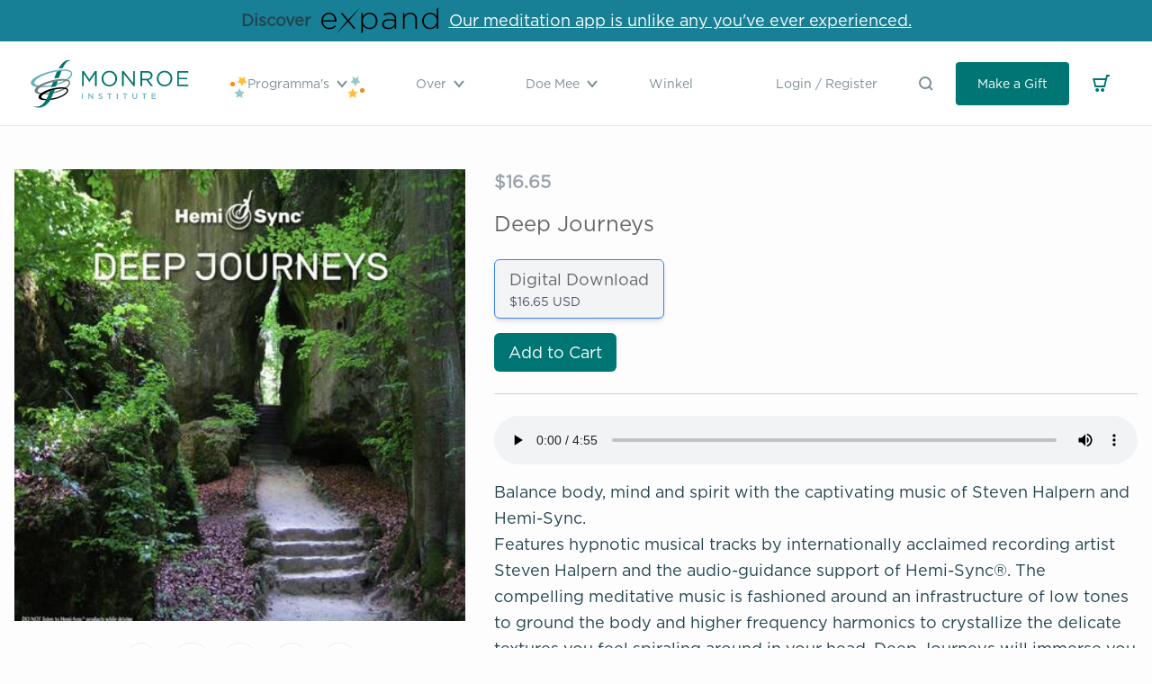

--- FILE ---
content_type: text/html; charset=utf-8
request_url: https://www.monroeinstitute.org/nl/products/deep-journeys-download
body_size: 31784
content:
<!doctype html>
<html class="no-js supports-no-cookies" lang="nl">
<head>
    <!-- Google Tag Manager -->
    <script>(function(w,d,s,l,i){w[l]=w[l]||[];w[l].push({'gtm.start':
          new Date().getTime(),event:'gtm.js'});var f=d.getElementsByTagName(s)[0],
        j=d.createElement(s),dl=l!='dataLayer'?'&l='+l:'';j.async=true;j.src=
        'https://www.googletagmanager.com/gtm.js?id='+i+dl;f.parentNode.insertBefore(j,f);
      })(window,document,'script','dataLayer','GTM-NN2TVHHH');</script>
    <!-- End Google Tag Manager --><title>Deep Journeys
&ndash; The Monroe Institute</title>

    <meta charset="utf-8">
    <meta http-equiv="X-UA-Compatible" content="IE=edge,chrome=1"><meta name="description" content="Balance body, mind and spirit with the captivating music of Steven Halpern and Hemi-Sync. Features hypnotic musical tracks by internationally acclaimed recording artist Steven Halpern and the audio-guidance support of Hemi-Sync®. The compelling meditative music is fashioned around an infrastructure of low tones to ground the body and higher frequency harmonics to crystallize the delicate textures you feel spiraling around in your head. Deep Journeys will immerse you in an inner peace that is uplifting an deeply restorative. (57 min)"><link rel="shortcut icon" href="//www.monroeinstitute.org/cdn/shop/t/31/assets/img-logo-favicon.png?v=173615336111055838491691716725" type="image/png">
    <link rel="canonical" href="https://www.monroeinstitute.org/nl/products/deep-journeys-download">

    <meta name="viewport" content="width=device-width,initial-scale=1,shrink-to-fit=no">



    


<meta property="og:site_name" content="The Monroe Institute">
<meta property="og:url" content="https://www.monroeinstitute.org/nl/products/deep-journeys-download">
<meta property="og:title" content="Deep Journeys">
<meta property="og:type" content="product">
<meta property="og:description" content="Balance body, mind and spirit with the captivating music of Steven Halpern and Hemi-Sync. Features hypnotic musical tracks by internationally acclaimed recording artist Steven Halpern and the audio-guidance support of Hemi-Sync®. The compelling meditative music is fashioned around an infrastructure of low tones to ground the body and higher frequency harmonics to crystallize the delicate textures you feel spiraling around in your head. Deep Journeys will immerse you in an inner peace that is uplifting an deeply restorative. (57 min)"><meta property="product:availability" content="instock">
  <meta property="product:price:amount" content="16.65">
  <meta property="product:price:currency" content="USD"><meta property="og:image" content="http://www.monroeinstitute.org/cdn/shop/products/Deep-Journeys_2020-scaled-1.jpg?v=1675972882">
      <meta property="og:image:secure_url" content="https://www.monroeinstitute.org/cdn/shop/products/Deep-Journeys_2020-scaled-1.jpg?v=1675972882">
      <meta property="og:image:width" content="400">
      <meta property="og:image:height" content="400">
      <meta property="og:image:alt" content="Deep Journeys">

<meta name="twitter:site" content="@">
<meta name="twitter:card" content="summary_large_image">
<meta name="twitter:title" content="Deep Journeys">
<meta name="twitter:description" content="Balance body, mind and spirit with the captivating music of Steven Halpern and Hemi-Sync. Features hypnotic musical tracks by internationally acclaimed recording artist Steven Halpern and the audio-guidance support of Hemi-Sync®. The compelling meditative music is fashioned around an infrastructure of low tones to ground the body and higher frequency harmonics to crystallize the delicate textures you feel spiraling around in your head. Deep Journeys will immerse you in an inner peace that is uplifting an deeply restorative. (57 min)">


    
    <script src="https://cdnjs.cloudflare.com/ajax/libs/lazysizes/5.1.2/lazysizes.min.js"></script>
    <script src="https://cdnjs.cloudflare.com/ajax/libs/lazysizes/5.1.2/plugins/rias/ls.rias.min.js"></script>
    
    <script src="https://unpkg.com/deque-pattern-library/dist/js/pattern-library.js"></script>
    <link rel="stylesheet" href="https://unpkg.com/deque-pattern-library/dist/css/pattern-library.min.css"/>
    
    <script src="https://api.bloomerang.co/v1/WebsiteVisit?ApiKey=pub_451104c0-d671-11ea-8800-06cecd8bd12e"
            type="text/javascript"></script>

  <script src="https://cdn.jsdelivr.net/npm/vue/dist/vue.js"></script>
    <script src="https://player.vimeo.com/api/player.js"></script>

    <script src="//www.monroeinstitute.org/cdn/shopifycloud/storefront/assets/themes_support/option_selection-b017cd28.js" type="text/javascript"></script>
    <script src="//www.monroeinstitute.org/cdn/shop/t/31/assets/js-vendor.js?v=157597371281988818531738167407" type="text/javascript"></script>

    <link href="//www.monroeinstitute.org/cdn/shop/t/31/assets/theme.css?v=166583133920289627171766090361" rel="stylesheet" type="text/css" media="all" />
    <link href="//www.monroeinstitute.org/cdn/shop/t/31/assets/application.css?v=158127165532886073611749068019" rel="stylesheet" type="text/css" media="all" />

    <script>window.performance && window.performance.mark && window.performance.mark('shopify.content_for_header.start');</script><meta name="google-site-verification" content="3rt9iPDz-EQmrnkgPD-WO1KqDWTJSFa963IO6b2UnCs">
<meta id="shopify-digital-wallet" name="shopify-digital-wallet" content="/26359267437/digital_wallets/dialog">
<meta name="shopify-checkout-api-token" content="6045f18bdc28e31fe4702d32144cf941">
<meta id="in-context-paypal-metadata" data-shop-id="26359267437" data-venmo-supported="true" data-environment="production" data-locale="nl_NL" data-paypal-v4="true" data-currency="USD">
<link rel="alternate" hreflang="x-default" href="https://www.monroeinstitute.org/products/deep-journeys-download">
<link rel="alternate" hreflang="en-US" href="https://www.monroeinstitute.org/products/deep-journeys-download">
<link rel="alternate" hreflang="nl-US" href="https://www.monroeinstitute.org/nl/products/deep-journeys-download">
<link rel="alternate" hreflang="it-US" href="https://www.monroeinstitute.org/it/products/deep-journeys-download">
<link rel="alternate" hreflang="bg-US" href="https://www.monroeinstitute.org/bg/products/deep-journeys-download">
<link rel="alternate" hreflang="tr-US" href="https://www.monroeinstitute.org/tr/products/deep-journeys-download">
<link rel="alternate" hreflang="el-US" href="https://www.monroeinstitute.org/el/products/deep-journeys-download">
<link rel="alternate" hreflang="lt-US" href="https://www.monroeinstitute.org/lt/products/deep-journeys-download">
<link rel="alternate" hreflang="da-US" href="https://www.monroeinstitute.org/da/products/deep-journeys-download">
<link rel="alternate" hreflang="fr-US" href="https://www.monroeinstitute.org/fr/products/deep-journeys-download">
<link rel="alternate" hreflang="de-US" href="https://www.monroeinstitute.org/de/products/deep-journeys-download">
<link rel="alternate" hreflang="ro-US" href="https://www.monroeinstitute.org/ro/products/deep-journeys-download">
<link rel="alternate" type="application/json+oembed" href="https://www.monroeinstitute.org/nl/products/deep-journeys-download.oembed">
<script async="async" src="/checkouts/internal/preloads.js?locale=nl-US"></script>
<link rel="preconnect" href="https://shop.app" crossorigin="anonymous">
<script async="async" src="https://shop.app/checkouts/internal/preloads.js?locale=nl-US&shop_id=26359267437" crossorigin="anonymous"></script>
<script id="shopify-features" type="application/json">{"accessToken":"6045f18bdc28e31fe4702d32144cf941","betas":["rich-media-storefront-analytics"],"domain":"www.monroeinstitute.org","predictiveSearch":true,"shopId":26359267437,"locale":"nl"}</script>
<script>var Shopify = Shopify || {};
Shopify.shop = "the-monroe-institute.myshopify.com";
Shopify.locale = "nl";
Shopify.currency = {"active":"USD","rate":"1.0"};
Shopify.country = "US";
Shopify.theme = {"name":"tmi-shopify-3.0\/live","id":146561401149,"schema_name":"TMI Shopify 3.0 Theme","schema_version":"0.0.0","theme_store_id":null,"role":"main"};
Shopify.theme.handle = "null";
Shopify.theme.style = {"id":null,"handle":null};
Shopify.cdnHost = "www.monroeinstitute.org/cdn";
Shopify.routes = Shopify.routes || {};
Shopify.routes.root = "/nl/";</script>
<script type="module">!function(o){(o.Shopify=o.Shopify||{}).modules=!0}(window);</script>
<script>!function(o){function n(){var o=[];function n(){o.push(Array.prototype.slice.apply(arguments))}return n.q=o,n}var t=o.Shopify=o.Shopify||{};t.loadFeatures=n(),t.autoloadFeatures=n()}(window);</script>
<script>
  window.ShopifyPay = window.ShopifyPay || {};
  window.ShopifyPay.apiHost = "shop.app\/pay";
  window.ShopifyPay.redirectState = null;
</script>
<script id="shop-js-analytics" type="application/json">{"pageType":"product"}</script>
<script defer="defer" async type="module" src="//www.monroeinstitute.org/cdn/shopifycloud/shop-js/modules/v2/client.init-shop-cart-sync_otb4dJHw.nl.esm.js"></script>
<script defer="defer" async type="module" src="//www.monroeinstitute.org/cdn/shopifycloud/shop-js/modules/v2/chunk.common_Cf85Mmlh.esm.js"></script>
<script type="module">
  await import("//www.monroeinstitute.org/cdn/shopifycloud/shop-js/modules/v2/client.init-shop-cart-sync_otb4dJHw.nl.esm.js");
await import("//www.monroeinstitute.org/cdn/shopifycloud/shop-js/modules/v2/chunk.common_Cf85Mmlh.esm.js");

  window.Shopify.SignInWithShop?.initShopCartSync?.({"fedCMEnabled":true,"windoidEnabled":true});

</script>
<script>
  window.Shopify = window.Shopify || {};
  if (!window.Shopify.featureAssets) window.Shopify.featureAssets = {};
  window.Shopify.featureAssets['shop-js'] = {"shop-cart-sync":["modules/v2/client.shop-cart-sync_DQP85GHj.nl.esm.js","modules/v2/chunk.common_Cf85Mmlh.esm.js"],"init-fed-cm":["modules/v2/client.init-fed-cm_D4r8x9yW.nl.esm.js","modules/v2/chunk.common_Cf85Mmlh.esm.js"],"init-shop-email-lookup-coordinator":["modules/v2/client.init-shop-email-lookup-coordinator_ByI8IQDm.nl.esm.js","modules/v2/chunk.common_Cf85Mmlh.esm.js"],"init-shop-cart-sync":["modules/v2/client.init-shop-cart-sync_otb4dJHw.nl.esm.js","modules/v2/chunk.common_Cf85Mmlh.esm.js"],"shop-cash-offers":["modules/v2/client.shop-cash-offers_Cz-NGh0R.nl.esm.js","modules/v2/chunk.common_Cf85Mmlh.esm.js","modules/v2/chunk.modal_ZKG9ivbW.esm.js"],"shop-toast-manager":["modules/v2/client.shop-toast-manager_Cqvm1zu9.nl.esm.js","modules/v2/chunk.common_Cf85Mmlh.esm.js"],"init-windoid":["modules/v2/client.init-windoid_B7mfD_bm.nl.esm.js","modules/v2/chunk.common_Cf85Mmlh.esm.js"],"shop-button":["modules/v2/client.shop-button_C1Hq8Aq3.nl.esm.js","modules/v2/chunk.common_Cf85Mmlh.esm.js"],"avatar":["modules/v2/client.avatar_BTnouDA3.nl.esm.js"],"init-customer-accounts-sign-up":["modules/v2/client.init-customer-accounts-sign-up_CZNscL3Q.nl.esm.js","modules/v2/client.shop-login-button_Dg3O8N4A.nl.esm.js","modules/v2/chunk.common_Cf85Mmlh.esm.js","modules/v2/chunk.modal_ZKG9ivbW.esm.js"],"pay-button":["modules/v2/client.pay-button_Cz0I6zcm.nl.esm.js","modules/v2/chunk.common_Cf85Mmlh.esm.js"],"init-shop-for-new-customer-accounts":["modules/v2/client.init-shop-for-new-customer-accounts_5l1IiICy.nl.esm.js","modules/v2/client.shop-login-button_Dg3O8N4A.nl.esm.js","modules/v2/chunk.common_Cf85Mmlh.esm.js","modules/v2/chunk.modal_ZKG9ivbW.esm.js"],"shop-login-button":["modules/v2/client.shop-login-button_Dg3O8N4A.nl.esm.js","modules/v2/chunk.common_Cf85Mmlh.esm.js","modules/v2/chunk.modal_ZKG9ivbW.esm.js"],"shop-follow-button":["modules/v2/client.shop-follow-button_C9Cpvd4X.nl.esm.js","modules/v2/chunk.common_Cf85Mmlh.esm.js","modules/v2/chunk.modal_ZKG9ivbW.esm.js"],"init-customer-accounts":["modules/v2/client.init-customer-accounts_HvQvtHdR.nl.esm.js","modules/v2/client.shop-login-button_Dg3O8N4A.nl.esm.js","modules/v2/chunk.common_Cf85Mmlh.esm.js","modules/v2/chunk.modal_ZKG9ivbW.esm.js"],"lead-capture":["modules/v2/client.lead-capture_Cxcn6jMd.nl.esm.js","modules/v2/chunk.common_Cf85Mmlh.esm.js","modules/v2/chunk.modal_ZKG9ivbW.esm.js"],"checkout-modal":["modules/v2/client.checkout-modal_BDZ7qBHY.nl.esm.js","modules/v2/chunk.common_Cf85Mmlh.esm.js","modules/v2/chunk.modal_ZKG9ivbW.esm.js"],"shop-login":["modules/v2/client.shop-login__XMKu5BB.nl.esm.js","modules/v2/chunk.common_Cf85Mmlh.esm.js","modules/v2/chunk.modal_ZKG9ivbW.esm.js"],"payment-terms":["modules/v2/client.payment-terms_CtM14VYY.nl.esm.js","modules/v2/chunk.common_Cf85Mmlh.esm.js","modules/v2/chunk.modal_ZKG9ivbW.esm.js"]};
</script>
<script>(function() {
  var isLoaded = false;
  function asyncLoad() {
    if (isLoaded) return;
    isLoaded = true;
    var urls = ["\/\/cdn.shopify.com\/proxy\/822e9e1606ef9424ec7eaee72fc3907a60313dbd0fae83a97c125d1a44df101f\/api.goaffpro.com\/loader.js?shop=the-monroe-institute.myshopify.com\u0026sp-cache-control=cHVibGljLCBtYXgtYWdlPTkwMA"];
    for (var i = 0; i < urls.length; i++) {
      var s = document.createElement('script');
      s.type = 'text/javascript';
      s.async = true;
      s.src = urls[i];
      var x = document.getElementsByTagName('script')[0];
      x.parentNode.insertBefore(s, x);
    }
  };
  if(window.attachEvent) {
    window.attachEvent('onload', asyncLoad);
  } else {
    window.addEventListener('load', asyncLoad, false);
  }
})();</script>
<script id="__st">var __st={"a":26359267437,"offset":-18000,"reqid":"4db66afa-3f27-4498-9436-740a18a24964-1768576179","pageurl":"www.monroeinstitute.org\/nl\/products\/deep-journeys-download","u":"31ac981d747e","p":"product","rtyp":"product","rid":8121335218493};</script>
<script>window.ShopifyPaypalV4VisibilityTracking = true;</script>
<script id="form-persister">!function(){'use strict';const t='contact',e='new_comment',n=[[t,t],['blogs',e],['comments',e],[t,'customer']],o='password',r='form_key',c=['recaptcha-v3-token','g-recaptcha-response','h-captcha-response',o],s=()=>{try{return window.sessionStorage}catch{return}},i='__shopify_v',u=t=>t.elements[r],a=function(){const t=[...n].map((([t,e])=>`form[action*='/${t}']:not([data-nocaptcha='true']) input[name='form_type'][value='${e}']`)).join(',');var e;return e=t,()=>e?[...document.querySelectorAll(e)].map((t=>t.form)):[]}();function m(t){const e=u(t);a().includes(t)&&(!e||!e.value)&&function(t){try{if(!s())return;!function(t){const e=s();if(!e)return;const n=u(t);if(!n)return;const o=n.value;o&&e.removeItem(o)}(t);const e=Array.from(Array(32),(()=>Math.random().toString(36)[2])).join('');!function(t,e){u(t)||t.append(Object.assign(document.createElement('input'),{type:'hidden',name:r})),t.elements[r].value=e}(t,e),function(t,e){const n=s();if(!n)return;const r=[...t.querySelectorAll(`input[type='${o}']`)].map((({name:t})=>t)),u=[...c,...r],a={};for(const[o,c]of new FormData(t).entries())u.includes(o)||(a[o]=c);n.setItem(e,JSON.stringify({[i]:1,action:t.action,data:a}))}(t,e)}catch(e){console.error('failed to persist form',e)}}(t)}const f=t=>{if('true'===t.dataset.persistBound)return;const e=function(t,e){const n=function(t){return'function'==typeof t.submit?t.submit:HTMLFormElement.prototype.submit}(t).bind(t);return function(){let t;return()=>{t||(t=!0,(()=>{try{e(),n()}catch(t){(t=>{console.error('form submit failed',t)})(t)}})(),setTimeout((()=>t=!1),250))}}()}(t,(()=>{m(t)}));!function(t,e){if('function'==typeof t.submit&&'function'==typeof e)try{t.submit=e}catch{}}(t,e),t.addEventListener('submit',(t=>{t.preventDefault(),e()})),t.dataset.persistBound='true'};!function(){function t(t){const e=(t=>{const e=t.target;return e instanceof HTMLFormElement?e:e&&e.form})(t);e&&m(e)}document.addEventListener('submit',t),document.addEventListener('DOMContentLoaded',(()=>{const e=a();for(const t of e)f(t);var n;n=document.body,new window.MutationObserver((t=>{for(const e of t)if('childList'===e.type&&e.addedNodes.length)for(const t of e.addedNodes)1===t.nodeType&&'FORM'===t.tagName&&a().includes(t)&&f(t)})).observe(n,{childList:!0,subtree:!0,attributes:!1}),document.removeEventListener('submit',t)}))}()}();</script>
<script integrity="sha256-4kQ18oKyAcykRKYeNunJcIwy7WH5gtpwJnB7kiuLZ1E=" data-source-attribution="shopify.loadfeatures" defer="defer" src="//www.monroeinstitute.org/cdn/shopifycloud/storefront/assets/storefront/load_feature-a0a9edcb.js" crossorigin="anonymous"></script>
<script crossorigin="anonymous" defer="defer" src="//www.monroeinstitute.org/cdn/shopifycloud/storefront/assets/shopify_pay/storefront-65b4c6d7.js?v=20250812"></script>
<script data-source-attribution="shopify.dynamic_checkout.dynamic.init">var Shopify=Shopify||{};Shopify.PaymentButton=Shopify.PaymentButton||{isStorefrontPortableWallets:!0,init:function(){window.Shopify.PaymentButton.init=function(){};var t=document.createElement("script");t.src="https://www.monroeinstitute.org/cdn/shopifycloud/portable-wallets/latest/portable-wallets.nl.js",t.type="module",document.head.appendChild(t)}};
</script>
<script data-source-attribution="shopify.dynamic_checkout.buyer_consent">
  function portableWalletsHideBuyerConsent(e){var t=document.getElementById("shopify-buyer-consent"),n=document.getElementById("shopify-subscription-policy-button");t&&n&&(t.classList.add("hidden"),t.setAttribute("aria-hidden","true"),n.removeEventListener("click",e))}function portableWalletsShowBuyerConsent(e){var t=document.getElementById("shopify-buyer-consent"),n=document.getElementById("shopify-subscription-policy-button");t&&n&&(t.classList.remove("hidden"),t.removeAttribute("aria-hidden"),n.addEventListener("click",e))}window.Shopify?.PaymentButton&&(window.Shopify.PaymentButton.hideBuyerConsent=portableWalletsHideBuyerConsent,window.Shopify.PaymentButton.showBuyerConsent=portableWalletsShowBuyerConsent);
</script>
<script data-source-attribution="shopify.dynamic_checkout.cart.bootstrap">document.addEventListener("DOMContentLoaded",(function(){function t(){return document.querySelector("shopify-accelerated-checkout-cart, shopify-accelerated-checkout")}if(t())Shopify.PaymentButton.init();else{new MutationObserver((function(e,n){t()&&(Shopify.PaymentButton.init(),n.disconnect())})).observe(document.body,{childList:!0,subtree:!0})}}));
</script>
<link id="shopify-accelerated-checkout-styles" rel="stylesheet" media="screen" href="https://www.monroeinstitute.org/cdn/shopifycloud/portable-wallets/latest/accelerated-checkout-backwards-compat.css" crossorigin="anonymous">
<style id="shopify-accelerated-checkout-cart">
        #shopify-buyer-consent {
  margin-top: 1em;
  display: inline-block;
  width: 100%;
}

#shopify-buyer-consent.hidden {
  display: none;
}

#shopify-subscription-policy-button {
  background: none;
  border: none;
  padding: 0;
  text-decoration: underline;
  font-size: inherit;
  cursor: pointer;
}

#shopify-subscription-policy-button::before {
  box-shadow: none;
}

      </style>

<script>window.performance && window.performance.mark && window.performance.mark('shopify.content_for_header.end');</script> <!-- Header hook for plugins -->

<!-- BEGIN app block: shopify://apps/transcy/blocks/switcher_embed_block/bce4f1c0-c18c-43b0-b0b2-a1aefaa44573 --><!-- BEGIN app snippet: fa_translate_core --><script>
    (function () {
        console.log("transcy ignore convert TC value",typeof transcy_ignoreConvertPrice != "undefined");
        
        function addMoneyTag(mutations, observer) {
            let currencyCookie = getCookieCore("transcy_currency");
            
            let shopifyCurrencyRegex = buildXPathQuery(
                window.ShopifyTC.shopifyCurrency.price_currency
            );
            let currencyRegex = buildCurrencyRegex(window.ShopifyTC.shopifyCurrency.price_currency)
            let tempTranscy = document.evaluate(shopifyCurrencyRegex, document, null, XPathResult.ORDERED_NODE_SNAPSHOT_TYPE, null);
            for (let iTranscy = 0; iTranscy < tempTranscy.snapshotLength; iTranscy++) {
                let elTranscy = tempTranscy.snapshotItem(iTranscy);
                if (elTranscy.innerHTML &&
                !elTranscy.classList.contains('transcy-money') && (typeof transcy_ignoreConvertPrice == "undefined" ||
                !transcy_ignoreConvertPrice?.some(className => elTranscy.classList?.contains(className))) && elTranscy?.childNodes?.length == 1) {
                    if (!window.ShopifyTC?.shopifyCurrency?.price_currency || currencyCookie == window.ShopifyTC?.currency?.active || !currencyCookie) {
                        addClassIfNotExists(elTranscy, 'notranslate');
                        continue;
                    }

                    elTranscy.classList.add('transcy-money');
                    let innerHTML = replaceMatches(elTranscy?.textContent, currencyRegex);
                    elTranscy.innerHTML = innerHTML;
                    if (!innerHTML.includes("tc-money")) {
                        addClassIfNotExists(elTranscy, 'notranslate');
                    }
                } 
                if (elTranscy.classList.contains('transcy-money') && !elTranscy?.innerHTML?.includes("tc-money")) {
                    addClassIfNotExists(elTranscy, 'notranslate');
                }
            }
        }
    
        function logChangesTranscy(mutations, observer) {
            const xpathQuery = `
                //*[text()[contains(.,"•tc")]] |
                //*[text()[contains(.,"tc")]] |
                //*[text()[contains(.,"transcy")]] |
                //textarea[@placeholder[contains(.,"transcy")]] |
                //textarea[@placeholder[contains(.,"tc")]] |
                //select[@placeholder[contains(.,"transcy")]] |
                //select[@placeholder[contains(.,"tc")]] |
                //input[@placeholder[contains(.,"tc")]] |
                //input[@value[contains(.,"tc")]] |
                //input[@value[contains(.,"transcy")]] |
                //*[text()[contains(.,"TC")]] |
                //textarea[@placeholder[contains(.,"TC")]] |
                //select[@placeholder[contains(.,"TC")]] |
                //input[@placeholder[contains(.,"TC")]] |
                //input[@value[contains(.,"TC")]]
            `;
            let tempTranscy = document.evaluate(xpathQuery, document, null, XPathResult.ORDERED_NODE_SNAPSHOT_TYPE, null);
            for (let iTranscy = 0; iTranscy < tempTranscy.snapshotLength; iTranscy++) {
                let elTranscy = tempTranscy.snapshotItem(iTranscy);
                let innerHtmlTranscy = elTranscy?.innerHTML ? elTranscy.innerHTML : "";
                if (innerHtmlTranscy && !["SCRIPT", "LINK", "STYLE"].includes(elTranscy.nodeName)) {
                    const textToReplace = [
                        '&lt;•tc&gt;', '&lt;/•tc&gt;', '&lt;tc&gt;', '&lt;/tc&gt;',
                        '&lt;transcy&gt;', '&lt;/transcy&gt;', '&amp;lt;tc&amp;gt;',
                        '&amp;lt;/tc&amp;gt;', '&lt;TRANSCY&gt;', '&lt;/TRANSCY&gt;',
                        '&lt;TC&gt;', '&lt;/TC&gt;'
                    ];
                    let containsTag = textToReplace.some(tag => innerHtmlTranscy.includes(tag));
                    if (containsTag) {
                        textToReplace.forEach(tag => {
                            innerHtmlTranscy = innerHtmlTranscy.replaceAll(tag, '');
                        });
                        elTranscy.innerHTML = innerHtmlTranscy;
                        elTranscy.setAttribute('translate', 'no');
                    }
    
                    const tagsToReplace = ['<•tc>', '</•tc>', '<tc>', '</tc>', '<transcy>', '</transcy>', '<TC>', '</TC>', '<TRANSCY>', '</TRANSCY>'];
                    if (tagsToReplace.some(tag => innerHtmlTranscy.includes(tag))) {
                        innerHtmlTranscy = innerHtmlTranscy.replace(/<(|\/)transcy>|<(|\/)tc>|<(|\/)•tc>/gi, "");
                        elTranscy.innerHTML = innerHtmlTranscy;
                        elTranscy.setAttribute('translate', 'no');
                    }
                }
                if (["INPUT"].includes(elTranscy.nodeName)) {
                    let valueInputTranscy = elTranscy.value.replaceAll("&lt;tc&gt;", "").replaceAll("&lt;/tc&gt;", "").replace(/<(|\/)transcy>|<(|\/)tc>/gi, "");
                    elTranscy.value = valueInputTranscy
                }
    
                if (["INPUT", "SELECT", "TEXTAREA"].includes(elTranscy.nodeName)) {
                    elTranscy.placeholder = elTranscy.placeholder.replaceAll("&lt;tc&gt;", "").replaceAll("&lt;/tc&gt;", "").replace(/<(|\/)transcy>|<(|\/)tc>/gi, "");
                }
            }
            addMoneyTag(mutations, observer)
        }
        const observerOptionsTranscy = {
            subtree: true,
            childList: true
        };
        const observerTranscy = new MutationObserver(logChangesTranscy);
        observerTranscy.observe(document.documentElement, observerOptionsTranscy);
    })();

    const addClassIfNotExists = (element, className) => {
        if (!element.classList.contains(className)) {
            element.classList.add(className);
        }
    };
    
    const replaceMatches = (content, currencyRegex) => {
        let arrCurrencies = content.match(currencyRegex);
    
        if (arrCurrencies?.length && content === arrCurrencies[0]) {
            return content;
        }
        return (
            arrCurrencies?.reduce((string, oldVal, index) => {
                const hasSpaceBefore = string.match(new RegExp(`\\s${oldVal}`));
                const hasSpaceAfter = string.match(new RegExp(`${oldVal}\\s`));
                let eleCurrencyConvert = `<tc-money translate="no">${arrCurrencies[index]}</tc-money>`;
                if (hasSpaceBefore) eleCurrencyConvert = ` ${eleCurrencyConvert}`;
                if (hasSpaceAfter) eleCurrencyConvert = `${eleCurrencyConvert} `;
                if (string.includes("tc-money")) {
                    return string;
                }
                return string?.replaceAll(oldVal, eleCurrencyConvert);
            }, content) || content
        );
        return result;
    };
    
    const unwrapCurrencySpan = (text) => {
        return text.replace(/<span[^>]*>(.*?)<\/span>/gi, "$1");
    };

    const getSymbolsAndCodes = (text)=>{
        let numberPattern = "\\d+(?:[.,]\\d+)*(?:[.,]\\d+)?(?:\\s?\\d+)?"; // Chỉ tối đa 1 khoảng trắng
        let textWithoutCurrencySpan = unwrapCurrencySpan(text);
        let symbolsAndCodes = textWithoutCurrencySpan
            .trim()
            .replace(new RegExp(numberPattern, "g"), "")
            .split(/\s+/) // Loại bỏ khoảng trắng dư thừa
            .filter((el) => el);

        if (!Array.isArray(symbolsAndCodes) || symbolsAndCodes.length === 0) {
            throw new Error("symbolsAndCodes must be a non-empty array.");
        }

        return symbolsAndCodes;
    }
    
    const buildCurrencyRegex = (text) => {
       let symbolsAndCodes = getSymbolsAndCodes(text)
       let patterns = createCurrencyRegex(symbolsAndCodes)

       return new RegExp(`(${patterns.join("|")})`, "g");
    };

    const createCurrencyRegex = (symbolsAndCodes)=>{
        const escape = (str) => str.replace(/[-/\\^$*+?.()|[\]{}]/g, "\\$&");
        const [s1, s2] = [escape(symbolsAndCodes[0]), escape(symbolsAndCodes[1] || "")];
        const space = "\\s?";
        const numberPattern = "\\d+(?:[.,]\\d+)*(?:[.,]\\d+)?(?:\\s?\\d+)?"; 
        const patterns = [];
        if (s1 && s2) {
            patterns.push(
                `${s1}${space}${numberPattern}${space}${s2}`,
                `${s2}${space}${numberPattern}${space}${s1}`,
                `${s2}${space}${s1}${space}${numberPattern}`,
                `${s1}${space}${s2}${space}${numberPattern}`
            );
        }
        if (s1) {
            patterns.push(`${s1}${space}${numberPattern}`);
            patterns.push(`${numberPattern}${space}${s1}`);
        }

        if (s2) {
            patterns.push(`${s2}${space}${numberPattern}`);
            patterns.push(`${numberPattern}${space}${s2}`);
        }
        return patterns;
    }
    
    const getCookieCore = function (name) {
        var nameEQ = name + "=";
        var ca = document.cookie.split(';');
        for (var i = 0; i < ca.length; i++) {
            var c = ca[i];
            while (c.charAt(0) == ' ') c = c.substring(1, c.length);
            if (c.indexOf(nameEQ) == 0) return c.substring(nameEQ.length, c.length);
        }
        return null;
    };
    
    const buildXPathQuery = (text) => {
        let numberPattern = "\\d+(?:[.,]\\d+)*"; // Bỏ `matches()`
        let symbolAndCodes = text.replace(/<span[^>]*>(.*?)<\/span>/gi, "$1")
            .trim()
            .replace(new RegExp(numberPattern, "g"), "")
            .split(" ")
            ?.filter((el) => el);
    
        if (!symbolAndCodes || !Array.isArray(symbolAndCodes) || symbolAndCodes.length === 0) {
            throw new Error("symbolAndCodes must be a non-empty array.");
        }
    
        // Escape ký tự đặc biệt trong XPath
        const escapeXPath = (str) => str.replace(/(["'])/g, "\\$1");
    
        // Danh sách thẻ HTML cần tìm
        const allowedTags = ["div", "span", "p", "strong", "b", "h1", "h2", "h3", "h4", "h5", "h6", "td", "li", "font", "dd", 'a', 'font', 's'];
    
        // Tạo điều kiện contains() cho từng symbol hoặc code
        const conditions = symbolAndCodes
            .map((symbol) =>
                `(contains(text(), "${escapeXPath(symbol)}") and (contains(text(), "0") or contains(text(), "1") or contains(text(), "2") or contains(text(), "3") or contains(text(), "4") or contains(text(), "5") or contains(text(), "6") or contains(text(), "7") or contains(text(), "8") or contains(text(), "9")) )`
            )
            .join(" or ");
    
        // Tạo XPath Query (Chỉ tìm trong các thẻ HTML, không tìm trong input)
        const xpathQuery = allowedTags
            .map((tag) => `//${tag}[${conditions}]`)
            .join(" | ");
    
        return xpathQuery;
    };
    
    window.ShopifyTC = {};
    ShopifyTC.shop = "www.monroeinstitute.org";
    ShopifyTC.locale = "nl";
    ShopifyTC.currency = {"active":"USD", "rate":""};
    ShopifyTC.country = "US";
    ShopifyTC.designMode = false;
    ShopifyTC.theme = {};
    ShopifyTC.cdnHost = "";
    ShopifyTC.routes = {};
    ShopifyTC.routes.root = "/nl";
    ShopifyTC.store_id = 26359267437;
    ShopifyTC.page_type = "product";
    ShopifyTC.resource_id = "";
    ShopifyTC.resource_description = "";
    ShopifyTC.market_id = 439910509;
    switch (ShopifyTC.page_type) {
        case "product":
            ShopifyTC.resource_id = 8121335218493;
            ShopifyTC.resource_description = "\u003cdiv class=\"tab-pane fade in active\" id=\"reviews-tab-1\"\u003e\n\u003cdiv class=\"woocommerce-product-details__short-description\"\u003e\n\u003cdiv class=\"woocommerce-product-details__short-description\"\u003e\n\u003cdiv class=\"woocommerce-product-details__short-description\"\u003e\n\u003cp\u003eBalance body, mind and spirit with the captivating music of Steven Halpern and Hemi-Sync.\u003c\/p\u003e\n\u003c\/div\u003e\n\u003cdiv class=\"product-summary border-top description\"\u003e\n\u003cp\u003eFeatures hypnotic musical tracks by internationally acclaimed recording artist Steven Halpern and the audio-guidance support of Hemi-Sync®. The compelling meditative music is fashioned around an infrastructure of low tones to ground the body and higher frequency harmonics to crystallize the delicate textures you feel spiraling around in your head.\u003cspan\u003e \u003c\/span\u003e\u003cspan\u003eDeep Journeys\u003c\/span\u003e\u003cspan\u003e \u003c\/span\u003ewill immerse you in an inner peace that is uplifting an deeply restorative. (57 min)\u003c\/p\u003e\n\u003c\/div\u003e\n\u003c\/div\u003e\n\u003cdiv class=\"product-summary border-top description\"\u003e\u003cbr\u003e\u003c\/div\u003e\n\u003c\/div\u003e\n\u003c\/div\u003e"
            break;
        case "article":
            ShopifyTC.resource_id = null;
            ShopifyTC.resource_description = null
            break;
        case "blog":
            ShopifyTC.resource_id = null;
            break;
        case "collection":
            ShopifyTC.resource_id = null;
            ShopifyTC.resource_description = null
            break;
        case "policy":
            ShopifyTC.resource_id = null;
            ShopifyTC.resource_description = null
            break;
        case "page":
            ShopifyTC.resource_id = null;
            ShopifyTC.resource_description = null
            break;
        default:
            break;
    }

    window.ShopifyTC.shopifyCurrency={
        "price": `0.01`,
        "price_currency": `$0.01 USD`,
        "currency": `USD`
    }


    if(typeof(transcy_appEmbed) == 'undefined'){
        transcy_switcherVersion = "1767190662";
        transcy_productMediaVersion = "";
        transcy_collectionMediaVersion = "";
        transcy_otherMediaVersion = "";
        transcy_productId = "8121335218493";
        transcy_shopName = "The Monroe Institute";
        transcy_currenciesPaymentPublish = [];
        transcy_curencyDefault = "USD";transcy_currenciesPaymentPublish.push("USD");
        transcy_shopifyLocales = [{"shop_locale":{"locale":"en","enabled":true,"primary":true,"published":true}},{"shop_locale":{"locale":"nl","enabled":true,"primary":false,"published":true}},{"shop_locale":{"locale":"it","enabled":true,"primary":false,"published":true}},{"shop_locale":{"locale":"bg","enabled":true,"primary":false,"published":true}},{"shop_locale":{"locale":"tr","enabled":true,"primary":false,"published":true}},{"shop_locale":{"locale":"el","enabled":true,"primary":false,"published":true}},{"shop_locale":{"locale":"lt","enabled":true,"primary":false,"published":true}},{"shop_locale":{"locale":"da","enabled":true,"primary":false,"published":true}},{"shop_locale":{"locale":"fr","enabled":true,"primary":false,"published":true}},{"shop_locale":{"locale":"de","enabled":true,"primary":false,"published":true}},{"shop_locale":{"locale":"ro","enabled":true,"primary":false,"published":true}}];
        transcy_moneyFormat = "${{amount}}";

        function domLoadedTranscy () {
            let cdnScriptTC = typeof(transcy_cdn) != 'undefined' ? (transcy_cdn+'/transcy.js') : "https://cdn.shopify.com/extensions/019bbfa6-be8b-7e64-b8d4-927a6591272a/transcy-294/assets/transcy.js";
            let cdnLinkTC = typeof(transcy_cdn) != 'undefined' ? (transcy_cdn+'/transcy.css') :  "https://cdn.shopify.com/extensions/019bbfa6-be8b-7e64-b8d4-927a6591272a/transcy-294/assets/transcy.css";
            let scriptTC = document.createElement('script');
            scriptTC.type = 'text/javascript';
            scriptTC.defer = true;
            scriptTC.src = cdnScriptTC;
            scriptTC.id = "transcy-script";
            document.head.appendChild(scriptTC);

            let linkTC = document.createElement('link');
            linkTC.rel = 'stylesheet'; 
            linkTC.type = 'text/css';
            linkTC.href = cdnLinkTC;
            linkTC.id = "transcy-style";
            document.head.appendChild(linkTC); 
        }


        if (document.readyState === 'interactive' || document.readyState === 'complete') {
            domLoadedTranscy();
        } else {
            document.addEventListener("DOMContentLoaded", function () {
                domLoadedTranscy();
            });
        }
    }
</script>
<!-- END app snippet -->


<!-- END app block --><link href="https://monorail-edge.shopifysvc.com" rel="dns-prefetch">
<script>(function(){if ("sendBeacon" in navigator && "performance" in window) {try {var session_token_from_headers = performance.getEntriesByType('navigation')[0].serverTiming.find(x => x.name == '_s').description;} catch {var session_token_from_headers = undefined;}var session_cookie_matches = document.cookie.match(/_shopify_s=([^;]*)/);var session_token_from_cookie = session_cookie_matches && session_cookie_matches.length === 2 ? session_cookie_matches[1] : "";var session_token = session_token_from_headers || session_token_from_cookie || "";function handle_abandonment_event(e) {var entries = performance.getEntries().filter(function(entry) {return /monorail-edge.shopifysvc.com/.test(entry.name);});if (!window.abandonment_tracked && entries.length === 0) {window.abandonment_tracked = true;var currentMs = Date.now();var navigation_start = performance.timing.navigationStart;var payload = {shop_id: 26359267437,url: window.location.href,navigation_start,duration: currentMs - navigation_start,session_token,page_type: "product"};window.navigator.sendBeacon("https://monorail-edge.shopifysvc.com/v1/produce", JSON.stringify({schema_id: "online_store_buyer_site_abandonment/1.1",payload: payload,metadata: {event_created_at_ms: currentMs,event_sent_at_ms: currentMs}}));}}window.addEventListener('pagehide', handle_abandonment_event);}}());</script>
<script id="web-pixels-manager-setup">(function e(e,d,r,n,o){if(void 0===o&&(o={}),!Boolean(null===(a=null===(i=window.Shopify)||void 0===i?void 0:i.analytics)||void 0===a?void 0:a.replayQueue)){var i,a;window.Shopify=window.Shopify||{};var t=window.Shopify;t.analytics=t.analytics||{};var s=t.analytics;s.replayQueue=[],s.publish=function(e,d,r){return s.replayQueue.push([e,d,r]),!0};try{self.performance.mark("wpm:start")}catch(e){}var l=function(){var e={modern:/Edge?\/(1{2}[4-9]|1[2-9]\d|[2-9]\d{2}|\d{4,})\.\d+(\.\d+|)|Firefox\/(1{2}[4-9]|1[2-9]\d|[2-9]\d{2}|\d{4,})\.\d+(\.\d+|)|Chrom(ium|e)\/(9{2}|\d{3,})\.\d+(\.\d+|)|(Maci|X1{2}).+ Version\/(15\.\d+|(1[6-9]|[2-9]\d|\d{3,})\.\d+)([,.]\d+|)( \(\w+\)|)( Mobile\/\w+|) Safari\/|Chrome.+OPR\/(9{2}|\d{3,})\.\d+\.\d+|(CPU[ +]OS|iPhone[ +]OS|CPU[ +]iPhone|CPU IPhone OS|CPU iPad OS)[ +]+(15[._]\d+|(1[6-9]|[2-9]\d|\d{3,})[._]\d+)([._]\d+|)|Android:?[ /-](13[3-9]|1[4-9]\d|[2-9]\d{2}|\d{4,})(\.\d+|)(\.\d+|)|Android.+Firefox\/(13[5-9]|1[4-9]\d|[2-9]\d{2}|\d{4,})\.\d+(\.\d+|)|Android.+Chrom(ium|e)\/(13[3-9]|1[4-9]\d|[2-9]\d{2}|\d{4,})\.\d+(\.\d+|)|SamsungBrowser\/([2-9]\d|\d{3,})\.\d+/,legacy:/Edge?\/(1[6-9]|[2-9]\d|\d{3,})\.\d+(\.\d+|)|Firefox\/(5[4-9]|[6-9]\d|\d{3,})\.\d+(\.\d+|)|Chrom(ium|e)\/(5[1-9]|[6-9]\d|\d{3,})\.\d+(\.\d+|)([\d.]+$|.*Safari\/(?![\d.]+ Edge\/[\d.]+$))|(Maci|X1{2}).+ Version\/(10\.\d+|(1[1-9]|[2-9]\d|\d{3,})\.\d+)([,.]\d+|)( \(\w+\)|)( Mobile\/\w+|) Safari\/|Chrome.+OPR\/(3[89]|[4-9]\d|\d{3,})\.\d+\.\d+|(CPU[ +]OS|iPhone[ +]OS|CPU[ +]iPhone|CPU IPhone OS|CPU iPad OS)[ +]+(10[._]\d+|(1[1-9]|[2-9]\d|\d{3,})[._]\d+)([._]\d+|)|Android:?[ /-](13[3-9]|1[4-9]\d|[2-9]\d{2}|\d{4,})(\.\d+|)(\.\d+|)|Mobile Safari.+OPR\/([89]\d|\d{3,})\.\d+\.\d+|Android.+Firefox\/(13[5-9]|1[4-9]\d|[2-9]\d{2}|\d{4,})\.\d+(\.\d+|)|Android.+Chrom(ium|e)\/(13[3-9]|1[4-9]\d|[2-9]\d{2}|\d{4,})\.\d+(\.\d+|)|Android.+(UC? ?Browser|UCWEB|U3)[ /]?(15\.([5-9]|\d{2,})|(1[6-9]|[2-9]\d|\d{3,})\.\d+)\.\d+|SamsungBrowser\/(5\.\d+|([6-9]|\d{2,})\.\d+)|Android.+MQ{2}Browser\/(14(\.(9|\d{2,})|)|(1[5-9]|[2-9]\d|\d{3,})(\.\d+|))(\.\d+|)|K[Aa][Ii]OS\/(3\.\d+|([4-9]|\d{2,})\.\d+)(\.\d+|)/},d=e.modern,r=e.legacy,n=navigator.userAgent;return n.match(d)?"modern":n.match(r)?"legacy":"unknown"}(),u="modern"===l?"modern":"legacy",c=(null!=n?n:{modern:"",legacy:""})[u],f=function(e){return[e.baseUrl,"/wpm","/b",e.hashVersion,"modern"===e.buildTarget?"m":"l",".js"].join("")}({baseUrl:d,hashVersion:r,buildTarget:u}),m=function(e){var d=e.version,r=e.bundleTarget,n=e.surface,o=e.pageUrl,i=e.monorailEndpoint;return{emit:function(e){var a=e.status,t=e.errorMsg,s=(new Date).getTime(),l=JSON.stringify({metadata:{event_sent_at_ms:s},events:[{schema_id:"web_pixels_manager_load/3.1",payload:{version:d,bundle_target:r,page_url:o,status:a,surface:n,error_msg:t},metadata:{event_created_at_ms:s}}]});if(!i)return console&&console.warn&&console.warn("[Web Pixels Manager] No Monorail endpoint provided, skipping logging."),!1;try{return self.navigator.sendBeacon.bind(self.navigator)(i,l)}catch(e){}var u=new XMLHttpRequest;try{return u.open("POST",i,!0),u.setRequestHeader("Content-Type","text/plain"),u.send(l),!0}catch(e){return console&&console.warn&&console.warn("[Web Pixels Manager] Got an unhandled error while logging to Monorail."),!1}}}}({version:r,bundleTarget:l,surface:e.surface,pageUrl:self.location.href,monorailEndpoint:e.monorailEndpoint});try{o.browserTarget=l,function(e){var d=e.src,r=e.async,n=void 0===r||r,o=e.onload,i=e.onerror,a=e.sri,t=e.scriptDataAttributes,s=void 0===t?{}:t,l=document.createElement("script"),u=document.querySelector("head"),c=document.querySelector("body");if(l.async=n,l.src=d,a&&(l.integrity=a,l.crossOrigin="anonymous"),s)for(var f in s)if(Object.prototype.hasOwnProperty.call(s,f))try{l.dataset[f]=s[f]}catch(e){}if(o&&l.addEventListener("load",o),i&&l.addEventListener("error",i),u)u.appendChild(l);else{if(!c)throw new Error("Did not find a head or body element to append the script");c.appendChild(l)}}({src:f,async:!0,onload:function(){if(!function(){var e,d;return Boolean(null===(d=null===(e=window.Shopify)||void 0===e?void 0:e.analytics)||void 0===d?void 0:d.initialized)}()){var d=window.webPixelsManager.init(e)||void 0;if(d){var r=window.Shopify.analytics;r.replayQueue.forEach((function(e){var r=e[0],n=e[1],o=e[2];d.publishCustomEvent(r,n,o)})),r.replayQueue=[],r.publish=d.publishCustomEvent,r.visitor=d.visitor,r.initialized=!0}}},onerror:function(){return m.emit({status:"failed",errorMsg:"".concat(f," has failed to load")})},sri:function(e){var d=/^sha384-[A-Za-z0-9+/=]+$/;return"string"==typeof e&&d.test(e)}(c)?c:"",scriptDataAttributes:o}),m.emit({status:"loading"})}catch(e){m.emit({status:"failed",errorMsg:(null==e?void 0:e.message)||"Unknown error"})}}})({shopId: 26359267437,storefrontBaseUrl: "https://www.monroeinstitute.org",extensionsBaseUrl: "https://extensions.shopifycdn.com/cdn/shopifycloud/web-pixels-manager",monorailEndpoint: "https://monorail-edge.shopifysvc.com/unstable/produce_batch",surface: "storefront-renderer",enabledBetaFlags: ["2dca8a86"],webPixelsConfigList: [{"id":"862880114","configuration":"{\"shop\":\"the-monroe-institute.myshopify.com\",\"cookie_duration\":\"31536000\"}","eventPayloadVersion":"v1","runtimeContext":"STRICT","scriptVersion":"a2e7513c3708f34b1f617d7ce88f9697","type":"APP","apiClientId":2744533,"privacyPurposes":["ANALYTICS","MARKETING"],"dataSharingAdjustments":{"protectedCustomerApprovalScopes":["read_customer_address","read_customer_email","read_customer_name","read_customer_personal_data","read_customer_phone"]}},{"id":"722272573","configuration":"{\"config\":\"{\\\"pixel_id\\\":\\\"G-HWPDMPPSS5\\\",\\\"target_country\\\":\\\"US\\\",\\\"gtag_events\\\":[{\\\"type\\\":\\\"begin_checkout\\\",\\\"action_label\\\":\\\"G-HWPDMPPSS5\\\"},{\\\"type\\\":\\\"search\\\",\\\"action_label\\\":\\\"G-HWPDMPPSS5\\\"},{\\\"type\\\":\\\"view_item\\\",\\\"action_label\\\":[\\\"G-HWPDMPPSS5\\\",\\\"MC-PYNC1XSJQL\\\"]},{\\\"type\\\":\\\"purchase\\\",\\\"action_label\\\":[\\\"G-HWPDMPPSS5\\\",\\\"MC-PYNC1XSJQL\\\"]},{\\\"type\\\":\\\"page_view\\\",\\\"action_label\\\":[\\\"G-HWPDMPPSS5\\\",\\\"MC-PYNC1XSJQL\\\"]},{\\\"type\\\":\\\"add_payment_info\\\",\\\"action_label\\\":\\\"G-HWPDMPPSS5\\\"},{\\\"type\\\":\\\"add_to_cart\\\",\\\"action_label\\\":\\\"G-HWPDMPPSS5\\\"}],\\\"enable_monitoring_mode\\\":false}\"}","eventPayloadVersion":"v1","runtimeContext":"OPEN","scriptVersion":"b2a88bafab3e21179ed38636efcd8a93","type":"APP","apiClientId":1780363,"privacyPurposes":[],"dataSharingAdjustments":{"protectedCustomerApprovalScopes":["read_customer_address","read_customer_email","read_customer_name","read_customer_personal_data","read_customer_phone"]}},{"id":"372670781","configuration":"{\"pixel_id\":\"182934626995200\",\"pixel_type\":\"facebook_pixel\",\"metaapp_system_user_token\":\"-\"}","eventPayloadVersion":"v1","runtimeContext":"OPEN","scriptVersion":"ca16bc87fe92b6042fbaa3acc2fbdaa6","type":"APP","apiClientId":2329312,"privacyPurposes":["ANALYTICS","MARKETING","SALE_OF_DATA"],"dataSharingAdjustments":{"protectedCustomerApprovalScopes":["read_customer_address","read_customer_email","read_customer_name","read_customer_personal_data","read_customer_phone"]}},{"id":"shopify-app-pixel","configuration":"{}","eventPayloadVersion":"v1","runtimeContext":"STRICT","scriptVersion":"0450","apiClientId":"shopify-pixel","type":"APP","privacyPurposes":["ANALYTICS","MARKETING"]},{"id":"shopify-custom-pixel","eventPayloadVersion":"v1","runtimeContext":"LAX","scriptVersion":"0450","apiClientId":"shopify-pixel","type":"CUSTOM","privacyPurposes":["ANALYTICS","MARKETING"]}],isMerchantRequest: false,initData: {"shop":{"name":"The Monroe Institute","paymentSettings":{"currencyCode":"USD"},"myshopifyDomain":"the-monroe-institute.myshopify.com","countryCode":"US","storefrontUrl":"https:\/\/www.monroeinstitute.org\/nl"},"customer":null,"cart":null,"checkout":null,"productVariants":[{"price":{"amount":16.65,"currencyCode":"USD"},"product":{"title":"Deep Journeys","vendor":"Hemi-Sync","id":"8121335218493","untranslatedTitle":"Deep Journeys","url":"\/nl\/products\/deep-journeys-download","type":"CD \u0026 Download"},"id":"45262328824125","image":{"src":"\/\/www.monroeinstitute.org\/cdn\/shop\/products\/Deep-Journeys_2020-scaled-1.jpg?v=1675972882"},"sku":"MA039DL","title":"Digital Download","untranslatedTitle":"Digital Download"}],"purchasingCompany":null},},"https://www.monroeinstitute.org/cdn","fcfee988w5aeb613cpc8e4bc33m6693e112",{"modern":"","legacy":""},{"shopId":"26359267437","storefrontBaseUrl":"https:\/\/www.monroeinstitute.org","extensionBaseUrl":"https:\/\/extensions.shopifycdn.com\/cdn\/shopifycloud\/web-pixels-manager","surface":"storefront-renderer","enabledBetaFlags":"[\"2dca8a86\"]","isMerchantRequest":"false","hashVersion":"fcfee988w5aeb613cpc8e4bc33m6693e112","publish":"custom","events":"[[\"page_viewed\",{}],[\"product_viewed\",{\"productVariant\":{\"price\":{\"amount\":16.65,\"currencyCode\":\"USD\"},\"product\":{\"title\":\"Deep Journeys\",\"vendor\":\"Hemi-Sync\",\"id\":\"8121335218493\",\"untranslatedTitle\":\"Deep Journeys\",\"url\":\"\/nl\/products\/deep-journeys-download\",\"type\":\"CD \u0026 Download\"},\"id\":\"45262328824125\",\"image\":{\"src\":\"\/\/www.monroeinstitute.org\/cdn\/shop\/products\/Deep-Journeys_2020-scaled-1.jpg?v=1675972882\"},\"sku\":\"MA039DL\",\"title\":\"Digital Download\",\"untranslatedTitle\":\"Digital Download\"}}]]"});</script><script>
  window.ShopifyAnalytics = window.ShopifyAnalytics || {};
  window.ShopifyAnalytics.meta = window.ShopifyAnalytics.meta || {};
  window.ShopifyAnalytics.meta.currency = 'USD';
  var meta = {"product":{"id":8121335218493,"gid":"gid:\/\/shopify\/Product\/8121335218493","vendor":"Hemi-Sync","type":"CD \u0026 Download","handle":"deep-journeys-download","variants":[{"id":45262328824125,"price":1665,"name":"Deep Journeys - Digital Download","public_title":"Digital Download","sku":"MA039DL"}],"remote":false},"page":{"pageType":"product","resourceType":"product","resourceId":8121335218493,"requestId":"4db66afa-3f27-4498-9436-740a18a24964-1768576179"}};
  for (var attr in meta) {
    window.ShopifyAnalytics.meta[attr] = meta[attr];
  }
</script>
<script class="analytics">
  (function () {
    var customDocumentWrite = function(content) {
      var jquery = null;

      if (window.jQuery) {
        jquery = window.jQuery;
      } else if (window.Checkout && window.Checkout.$) {
        jquery = window.Checkout.$;
      }

      if (jquery) {
        jquery('body').append(content);
      }
    };

    var hasLoggedConversion = function(token) {
      if (token) {
        return document.cookie.indexOf('loggedConversion=' + token) !== -1;
      }
      return false;
    }

    var setCookieIfConversion = function(token) {
      if (token) {
        var twoMonthsFromNow = new Date(Date.now());
        twoMonthsFromNow.setMonth(twoMonthsFromNow.getMonth() + 2);

        document.cookie = 'loggedConversion=' + token + '; expires=' + twoMonthsFromNow;
      }
    }

    var trekkie = window.ShopifyAnalytics.lib = window.trekkie = window.trekkie || [];
    if (trekkie.integrations) {
      return;
    }
    trekkie.methods = [
      'identify',
      'page',
      'ready',
      'track',
      'trackForm',
      'trackLink'
    ];
    trekkie.factory = function(method) {
      return function() {
        var args = Array.prototype.slice.call(arguments);
        args.unshift(method);
        trekkie.push(args);
        return trekkie;
      };
    };
    for (var i = 0; i < trekkie.methods.length; i++) {
      var key = trekkie.methods[i];
      trekkie[key] = trekkie.factory(key);
    }
    trekkie.load = function(config) {
      trekkie.config = config || {};
      trekkie.config.initialDocumentCookie = document.cookie;
      var first = document.getElementsByTagName('script')[0];
      var script = document.createElement('script');
      script.type = 'text/javascript';
      script.onerror = function(e) {
        var scriptFallback = document.createElement('script');
        scriptFallback.type = 'text/javascript';
        scriptFallback.onerror = function(error) {
                var Monorail = {
      produce: function produce(monorailDomain, schemaId, payload) {
        var currentMs = new Date().getTime();
        var event = {
          schema_id: schemaId,
          payload: payload,
          metadata: {
            event_created_at_ms: currentMs,
            event_sent_at_ms: currentMs
          }
        };
        return Monorail.sendRequest("https://" + monorailDomain + "/v1/produce", JSON.stringify(event));
      },
      sendRequest: function sendRequest(endpointUrl, payload) {
        // Try the sendBeacon API
        if (window && window.navigator && typeof window.navigator.sendBeacon === 'function' && typeof window.Blob === 'function' && !Monorail.isIos12()) {
          var blobData = new window.Blob([payload], {
            type: 'text/plain'
          });

          if (window.navigator.sendBeacon(endpointUrl, blobData)) {
            return true;
          } // sendBeacon was not successful

        } // XHR beacon

        var xhr = new XMLHttpRequest();

        try {
          xhr.open('POST', endpointUrl);
          xhr.setRequestHeader('Content-Type', 'text/plain');
          xhr.send(payload);
        } catch (e) {
          console.log(e);
        }

        return false;
      },
      isIos12: function isIos12() {
        return window.navigator.userAgent.lastIndexOf('iPhone; CPU iPhone OS 12_') !== -1 || window.navigator.userAgent.lastIndexOf('iPad; CPU OS 12_') !== -1;
      }
    };
    Monorail.produce('monorail-edge.shopifysvc.com',
      'trekkie_storefront_load_errors/1.1',
      {shop_id: 26359267437,
      theme_id: 146561401149,
      app_name: "storefront",
      context_url: window.location.href,
      source_url: "//www.monroeinstitute.org/cdn/s/trekkie.storefront.cd680fe47e6c39ca5d5df5f0a32d569bc48c0f27.min.js"});

        };
        scriptFallback.async = true;
        scriptFallback.src = '//www.monroeinstitute.org/cdn/s/trekkie.storefront.cd680fe47e6c39ca5d5df5f0a32d569bc48c0f27.min.js';
        first.parentNode.insertBefore(scriptFallback, first);
      };
      script.async = true;
      script.src = '//www.monroeinstitute.org/cdn/s/trekkie.storefront.cd680fe47e6c39ca5d5df5f0a32d569bc48c0f27.min.js';
      first.parentNode.insertBefore(script, first);
    };
    trekkie.load(
      {"Trekkie":{"appName":"storefront","development":false,"defaultAttributes":{"shopId":26359267437,"isMerchantRequest":null,"themeId":146561401149,"themeCityHash":"12534380306336173582","contentLanguage":"nl","currency":"USD"},"isServerSideCookieWritingEnabled":true,"monorailRegion":"shop_domain","enabledBetaFlags":["65f19447","bdb960ec"]},"Session Attribution":{},"S2S":{"facebookCapiEnabled":true,"source":"trekkie-storefront-renderer","apiClientId":580111}}
    );

    var loaded = false;
    trekkie.ready(function() {
      if (loaded) return;
      loaded = true;

      window.ShopifyAnalytics.lib = window.trekkie;

      var originalDocumentWrite = document.write;
      document.write = customDocumentWrite;
      try { window.ShopifyAnalytics.merchantGoogleAnalytics.call(this); } catch(error) {};
      document.write = originalDocumentWrite;

      window.ShopifyAnalytics.lib.page(null,{"pageType":"product","resourceType":"product","resourceId":8121335218493,"requestId":"4db66afa-3f27-4498-9436-740a18a24964-1768576179","shopifyEmitted":true});

      var match = window.location.pathname.match(/checkouts\/(.+)\/(thank_you|post_purchase)/)
      var token = match? match[1]: undefined;
      if (!hasLoggedConversion(token)) {
        setCookieIfConversion(token);
        window.ShopifyAnalytics.lib.track("Viewed Product",{"currency":"USD","variantId":45262328824125,"productId":8121335218493,"productGid":"gid:\/\/shopify\/Product\/8121335218493","name":"Deep Journeys - Digital Download","price":"16.65","sku":"MA039DL","brand":"Hemi-Sync","variant":"Digital Download","category":"CD \u0026 Download","nonInteraction":true,"remote":false},undefined,undefined,{"shopifyEmitted":true});
      window.ShopifyAnalytics.lib.track("monorail:\/\/trekkie_storefront_viewed_product\/1.1",{"currency":"USD","variantId":45262328824125,"productId":8121335218493,"productGid":"gid:\/\/shopify\/Product\/8121335218493","name":"Deep Journeys - Digital Download","price":"16.65","sku":"MA039DL","brand":"Hemi-Sync","variant":"Digital Download","category":"CD \u0026 Download","nonInteraction":true,"remote":false,"referer":"https:\/\/www.monroeinstitute.org\/nl\/products\/deep-journeys-download"});
      }
    });


        var eventsListenerScript = document.createElement('script');
        eventsListenerScript.async = true;
        eventsListenerScript.src = "//www.monroeinstitute.org/cdn/shopifycloud/storefront/assets/shop_events_listener-3da45d37.js";
        document.getElementsByTagName('head')[0].appendChild(eventsListenerScript);

})();</script>
<script
  defer
  src="https://www.monroeinstitute.org/cdn/shopifycloud/perf-kit/shopify-perf-kit-3.0.4.min.js"
  data-application="storefront-renderer"
  data-shop-id="26359267437"
  data-render-region="gcp-us-central1"
  data-page-type="product"
  data-theme-instance-id="146561401149"
  data-theme-name="TMI Shopify 3.0 Theme"
  data-theme-version="0.0.0"
  data-monorail-region="shop_domain"
  data-resource-timing-sampling-rate="10"
  data-shs="true"
  data-shs-beacon="true"
  data-shs-export-with-fetch="true"
  data-shs-logs-sample-rate="1"
  data-shs-beacon-endpoint="https://www.monroeinstitute.org/api/collect"
></script>
</head>
<body>
<!-- Google Tag Manager (noscript) -->
<noscript><iframe src="https://www.googletagmanager.com/ns.html?id=GTM-NN2TVHHH"
                  height="0" width="0" style="display:none;visibility:hidden"></iframe></noscript>
<!-- End Google Tag Manager (noscript) -->


<!-- Container for the expand notice -->
<div  class=" text-center bg-[#188096] py-2">
 <p class="flex justify-center items-center text-lg space-x-3">
    <strong>Discover</strong>

      <img alt="Expand App" class="min-w-[130px] w-[130px]" src="//www.monroeinstitute.org/cdn/shop/t/31/assets/img-expand-logo-black.svg?v=23835902416679252981737475879"/>
  <a=
          href="https://info.monroeinstitute.org/get-expand-app"
          class="block text-white underline"
  >
    Our meditation app is unlike any you've ever experienced.
  </a>
  </p>
</div>


  
    



  
    



<style>
  .underlay {
    display: none;
    top: 0;
    left: 0;
    height: 100%;
    width: 100%;
    position: fixed;
    background-color: transparent;
    z-index: 1;
  }
  .underlay.open {
    display: block;
  }


</style>


<!-- Actual HTML for the expandable notice -->

  
   



  
    


<!-- Header for the main menu -->
<header>
  <!-- Mobile navigation bar -->
  <div class="nav mobile hide-desktop">
    <div class="wrapper">
      <!-- Cart icon link -->
      <a href="/#">
        <img
                alt="cart"
                src="//www.monroeinstitute.org/cdn/shop/t/31/assets/icon-cart.svg?v=95514856439074893721691716726"
        />
      </a>
      <!-- Logo link -->
      <a href="/">
        <img
                alt="logo"
                class="logo"
                src="//www.monroeinstitute.org/cdn/shop/t/31/assets/img-logo.svg?v=90600363761461875301691716723"
        />
      </a>
      <!-- Language switcher for mobile -->
      <div class="transcy-switcher-manual transcy-mobile hidden"></div>
      <!-- Menu icon link -->
      <a class="open-menu">
        <img
                alt="menu"
                class="menu-icon"
                src="//www.monroeinstitute.org/cdn/shop/t/31/assets/icon-menu.svg?v=119760642456513092241691716726"
        />
      </a>
    </div>
    <!-- Mobile menu links -->
    <div class="links">
      <!-- Close menu icon link -->
      <a class="close-menu">
        <img
                alt="menu"
                class="menu-icon"
                src="//www.monroeinstitute.org/cdn/shop/t/31/assets/icon-close.svg?v=135774478844824084571691716725"
        />
      </a>
      <!-- Loop through the main menu links -->
      
        
        <!-- Check if the current link has child links -->
        
          <a class="js_parent-nav-link" href="/nl/collections/all">
            
              <img class="featured-nav-item-svg" alt="featured-stars" src="//www.monroeinstitute.org/cdn/shop/t/31/assets/icon-doodads.svg?v=80978329235288995301691716724"/>
            
            <span>Programma's</span>
            <img alt="chevron down" src="//www.monroeinstitute.org/cdn/shop/t/31/assets/icon-chevron-down.svg?v=97845240229677213351691716730"/>
            
          </a>
          <!-- Determine the class for child links -->
          
          
          <!-- Special handling for 'programs' link -->
          
            <div class="nav-menu programs">
              <div class="nav-menu-sections">
                <section class="child-links">
                  <div class="icon-wrapper">
                    <img src="//www.monroeinstitute.org/cdn/shop/t/31/assets/icon-new-user-white.svg?v=171633397598393250911691716730" alt="new user icon">
                  </div>
                  <div class="content-wrapper space-y-4 pt-4">
                    <h3 class="text-sm font-semibold">New to Monroe Institute?</h3>
                    <p>Discover the path to self-actualization by joining Monroe for your first experience. </p>
                    

<a class="flex items-center space-x-2 text-base "
        href="/pages/beginner">
    <span class="text-link-green font-semibold text-sm">Programs for Beginners</span>
    <img class="w-8 h-8" alt="Right Arrow"
         src='//www.monroeinstitute.org/cdn/shop/t/31/assets/icon-right-arrow-icon.svg?v=130394427023646773661691716726' />
</a>


                  </div>
                </section>
                <section class="child-links">
                  <div class="icon-wrapper">
                    <img src="//www.monroeinstitute.org/cdn/shop/t/31/assets/icon-returning-user-icon.svg?v=9437038907267106461691716725" alt="returning user icon">
                  </div>
                  <div class="content-wrapper space-y-4 pt-4">
                    <h3 class="text-sm font-semibold">Returning to Monroe Institute?</h3>
                    <p>Discover what's next in your path of self-actualization by browsing our programs.</p>
                    

<a class="flex items-center space-x-2 text-base "
        href="/pages/returning">
    <span class="text-link-green font-semibold text-sm">Programs for Returning Students</span>
    <img class="w-8 h-8" alt="Right Arrow"
         src='//www.monroeinstitute.org/cdn/shop/t/31/assets/icon-right-arrow-icon.svg?v=130394427023646773661691716726' />
</a>


                  </div>
                </section>
              </div>
            </div>
          
        
      
        
        <!-- Check if the current link has child links -->
        
          <a class="js_parent-nav-link" href="/nl#">
            
            <span>Over</span>
            <img alt="chevron down" src="//www.monroeinstitute.org/cdn/shop/t/31/assets/icon-chevron-down.svg?v=97845240229677213351691716730"/>
            
          </a>
          <!-- Determine the class for child links -->
          
          
          <!-- Special handling for 'programs' link -->
          
            <!-- Child links for other main menu items -->
            <div class="nav-menu about">
              <div class="nav-menu-sections">
                
                
                <section class="featured-links">
                  
                    
                    
                  
                    
                    
                  
                    
                    
                  
                    
                    
                  
                    
                    
                  
                    
                    
                      <a href="/nl/pages/plan-your-visit">
                        <img src="<tc>https://cdn.shopify.com/s/files/1/0263/5926/7437/files/plan_visit.png?v=1575994916 " alt=" Plan Uw Bezoek&lt;/tc&gt; menu title"/>
                        <p class="has-text-black text-sm font-semibold is-text-centered"> Plan Uw Bezoek&lt;/tc&gt;</p>
                      </a>
                    
                  
                    
                    
                      <a href="/nl/pages/contact">
                        <img src="https://cdn.shopify.com/s/files/1/0263/5926/7437/files/contact.png?v=1575994915 " alt=" Contact menu title"/>
                        <p class="has-text-black text-sm font-semibold is-text-centered"> Contact</p>
                      </a>
                    
                  
                </section>
                <hr />
                <section class="child-links  ">
                  
                    
                    
                      
                        <a class="is-anchor-with-spacing" href="/nl/pages/our-purpose">
                          <span class="text-sm font-semibold has-text-black">&lt;tc&gt;Ons Doel&lt;/tc&gt;</span>
                        </a>
                      
                    
                  
                    
                    
                      
                        <a class="is-anchor-with-spacing" href="/nl/pages/general-info">
                          <span class="text-sm font-semibold has-text-black">Algemene informatie</span>
                        </a>
                      
                    
                  
                    
                    
                      
                        <a class="is-anchor-with-spacing" href="/nl/pages/onze-locaties">
                          <span class="text-sm font-semibold has-text-black">&lt;tc&gt;Onze Locaties&lt;/tc&gt;</span>
                        </a>
                      
                    
                  
                    
                    
                      
                        <a class="is-anchor-with-spacing" href="/nl/pages/our-people">
                          <span class="text-sm font-semibold has-text-black">&lt;tc&gt;Onze Mensen&lt;/tc&gt;</span>
                        </a>
                      
                    
                  
                    
                    
                      
                        <a class="is-anchor-with-spacing" href="/nl/pages/careers">
                          <span class="text-sm font-semibold has-text-black">Carrière</span>
                        </a>
                      
                    
                  
                    
                    
                  
                    
                    
                  
                </section>
              </div>
              
              
            </div>
          
        
      
        
        <!-- Check if the current link has child links -->
        
          <a class="js_parent-nav-link" href="/nl/pages/engage-home">
            
            <span><tc>Doe Mee</tc></span>
            <img alt="chevron down" src="//www.monroeinstitute.org/cdn/shop/t/31/assets/icon-chevron-down.svg?v=97845240229677213351691716730"/>
            
          </a>
          <!-- Determine the class for child links -->
          
          
          <!-- Special handling for 'programs' link -->
          
            <!-- Child links for other main menu items -->
            <div class="nav-menu engage">
              <div class="nav-menu-sections">
                
                
                <section class="featured-links">
                  
                    
                    
                  
                    
                    
                  
                    
                    
                  
                    
                    
                  
                    
                    
                  
                    
                    
                      <a href="/nl/pages/engage-home">
                        <img src="https://cdn.shopify.com/s/files/1/0263/5926/7437/files/blog.png?v=1575994275 " alt=" Blog menu title"/>
                        <p class="has-text-black text-sm font-semibold is-text-centered"> Blog</p>
                      </a>
                    
                  
                    
                    
                      <a href="/nl/pages/monroe-community-groups">
                        <img src="https://cdn.shopify.com/s/files/1/0263/5926/7437/files/join_now.png?v=1575994275 " alt=" Word lid van een groep menu title"/>
                        <p class="has-text-black text-sm font-semibold is-text-centered"> Word lid van een groep</p>
                      </a>
                    
                  
                    
                    
                  
                </section>
                <hr />
                <section class="child-links  ">
                  
                    
                    
                      
                        <a class="is-anchor-with-spacing" href="/nl/pages/monroe-community-groups">
                          <span class="text-sm font-semibold has-text-black">&lt;tc&gt;Monroe Community Groups (MCG)&lt;/tc&gt;</span>
                        </a>
                      
                    
                  
                    
                    
                      
                        <a class="is-anchor-with-spacing" href="/nl/pages/outreach-trainers">
                          <span class="text-sm font-semibold has-text-black">&lt;tc&gt;Trainers In De Regio&lt;/tc&gt;</span>
                        </a>
                      
                    
                  
                    
                    
                      
                        <a class="is-anchor-with-spacing" href="/nl/pages/professional-division">
                          <span class="text-sm font-semibold has-text-black">Professionele divisie</span>
                        </a>
                      
                    
                  
                    
                    
                      
                        <a class="is-anchor-with-spacing" href="/nl/pages/dolphin-energy-club">
                          <span class="text-sm font-semibold has-text-black">Dolphin Energy Club</span>
                        </a>
                      
                    
                  
                    
                    
                      
                        <a class="is-anchor-with-spacing" href="/nl/pages/dolphin-energy-request">
                          <span class="text-sm font-semibold has-text-black">&lt;tc&gt;Verzoek om Dolphin Energy&lt;/tc&gt;</span>
                        </a>
                      
                    
                  
                    
                    
                  
                    
                    
                  
                    
                    
                      
                        <a class="is-anchor-with-spacing" href="/nl/blogs/podcasts">
                          <span class="text-sm font-semibold has-text-black">&lt;tc&gt;Meer via de Podcast over Bewustzijn&lt;/tc&gt;</span>
                        </a>
                      
                    
                  
                </section>
              </div>
              
              
            </div>
          
        
      
        
        <!-- Check if the current link has child links -->
        
          <!-- Parent link without child links -->
          <a class="parent-nav-link" href="/nl/collections/our-store">
            <span>Winkel</span>
          </a>
        
      
      <!-- Account links based on customer login status -->
      
        <a class="parent-nav-link" href="https://my.monroeinstitute.org/login">
              <span>
                Login / Register
              </span>
        </a>
      
      <!-- Cart link -->
      <a class="parent-nav-link cart-link" href="/cart">
        Your Cart
        <div class="cart-icon">
          <img
                  alt="cart"
                  src="//www.monroeinstitute.org/cdn/shop/t/31/assets/icon-cart.svg?v=95514856439074893721691716726"
          />
        </div>
      </a>
      <!-- Search form -->
      <form class="search is-always-active" action="/search">
        <div class="input-wrap">
          <input type="text" placeholder="Search" name="q" value=""  />
          <button class="search-button-mobile" type="submit" value="Search">
            <img
                    alt="search"
                    src="//www.monroeinstitute.org/cdn/shop/t/31/assets/icon-magnify.svg?v=97725858344994063321691716725"/>
          </button>
        </div>
      </form>
      <!-- Mobile give button -->
      <div class="mobile-give-button-wrapper">
        <a href="/pages/give"> <button class="primary btn is-full">Make a Gift</button> </a>
      </div>
    </div>
  </div>

  <!-- Desktop navigation bar -->
  <div class="nav desktop hide-mobile">
    <div class="wrapper">
      <div class="row">
        <!-- Desktop logo link -->
        <a href="/">
          <img
                  alt="logo"
                  class="logo"
                  src="//www.monroeinstitute.org/cdn/shop/t/31/assets/img-logo.svg?v=90600363761461875301691716723"
          />
        </a>
        <div class="links">
          <!-- Loop through main menu links for desktop -->
          
            
            
              <a class="js_parent-nav-link flex flex-row pr-12" href="/nl/collections/all">
                
                  <img class="featured-nav-item-svg" alt="featured-stars" src="//www.monroeinstitute.org/cdn/shop/t/31/assets/icon-doodads.svg?v=80978329235288995301691716724"/>
                
                <span>Programma's</span>
                <img alt="chevron down" src="//www.monroeinstitute.org/cdn/shop/t/31/assets/icon-chevron-down.svg?v=97845240229677213351691716730"/>
                
                  <img class="featured-nav-item-svg" alt="featured-stars" src="//www.monroeinstitute.org/cdn/shop/t/31/assets/icon-doodads-flipped.svg?v=48003532653362804741691716728"/>
                
              </a>
              
              
              <!-- Child links for programs -->
              
                <div class="nav-menu programs">
                  <div class="nav-menu-sections">
                    <section class="child-links">
                      <div class="icon-wrapper">
                        <img src="//www.monroeinstitute.org/cdn/shop/t/31/assets/icon-new-user-white.svg?v=171633397598393250911691716730" alt="new user icon">
                      </div>
                      <div class="content-wrapper space-y-6">
                        <h3 class="text-sm font-bold">New to Monroe Institute?</h3>
                        <p>Discover the path to self-actualization by joining Monroe for your first experience. </p>
                        

<a class="flex items-center space-x-2 text-base "
        href="/pages/beginner">
    <span class="text-link-green font-semibold ">Programs for Beginners</span>
    <img class="w-8 h-8" alt="Right Arrow"
         src='//www.monroeinstitute.org/cdn/shop/t/31/assets/icon-right-arrow-icon.svg?v=130394427023646773661691716726' />
</a>


                      </div>
                    </section>
                    <section class="child-links ">
                      <div class="icon-wrapper">
                        <img src="//www.monroeinstitute.org/cdn/shop/t/31/assets/icon-returning-user-icon.svg?v=9437038907267106461691716725" alt="returning user icon">
                      </div>
                      <div class="content-wrapper space-y-6">
                        <h3 class="text-sm font-semibold">Returning to Monroe Institute?</h3>
                        <p>Discover what's next in your path of self-actualization by browsing our programs.</p>

                        

<a class="flex items-center space-x-2 text-base "
        href="/pages/returning">
    <span class="text-link-green font-semibold ">Programs for Returning Students</span>
    <img class="w-8 h-8" alt="Right Arrow"
         src='//www.monroeinstitute.org/cdn/shop/t/31/assets/icon-right-arrow-icon.svg?v=130394427023646773661691716726' />
</a>


                      </div>
                    </section>
                  </div>
                </div>
              
            
          
            
            
              <a class="js_parent-nav-link flex flex-row pr-12" href="/nl#">
                
                <span>Over</span>
                <img alt="chevron down" src="//www.monroeinstitute.org/cdn/shop/t/31/assets/icon-chevron-down.svg?v=97845240229677213351691716730"/>
                
              </a>
              
              
              <!-- Child links for programs -->
              
                <!-- Child links for other main menu items -->
                <div class="nav-menu about">
                  <div class="nav-menu-sections">
                    
                    
                    <section class="child-links  ">
                      
                        
                        
                          
                            <a class="is-anchor-with-spacing" href="/nl/pages/our-purpose">
                              <span class="text-sm font-semibold has-text-black">&lt;tc&gt;Ons Doel&lt;/tc&gt;</span>
                            </a>
                          
                        
                      
                        
                        
                          
                            <a class="is-anchor-with-spacing" href="/nl/pages/general-info">
                              <span class="text-sm font-semibold has-text-black">Algemene informatie</span>
                            </a>
                          
                        
                      
                        
                        
                          
                            <a class="is-anchor-with-spacing" href="/nl/pages/onze-locaties">
                              <span class="text-sm font-semibold has-text-black">&lt;tc&gt;Onze Locaties&lt;/tc&gt;</span>
                            </a>
                          
                        
                      
                        
                        
                          
                            <a class="is-anchor-with-spacing" href="/nl/pages/our-people">
                              <span class="text-sm font-semibold has-text-black">&lt;tc&gt;Onze Mensen&lt;/tc&gt;</span>
                            </a>
                          
                        
                      
                        
                        
                          
                            <a class="is-anchor-with-spacing" href="/nl/pages/careers">
                              <span class="text-sm font-semibold has-text-black">Carrière</span>
                            </a>
                          
                        
                      
                        
                        
                      
                        
                        
                      
                    </section>
                    <!-- Featured links for main menu items -->
                    <section class="flex flex-row space-x-2 ml-4">
                      <!-- Loop through the child links -->
                      
                        <!-- Split the title of the child link -->
                        
                        <!-- Check if the title has two parts -->
                        
                      
                        <!-- Split the title of the child link -->
                        
                        <!-- Check if the title has two parts -->
                        
                      
                        <!-- Split the title of the child link -->
                        
                        <!-- Check if the title has two parts -->
                        
                      
                        <!-- Split the title of the child link -->
                        
                        <!-- Check if the title has two parts -->
                        
                      
                        <!-- Split the title of the child link -->
                        
                        <!-- Check if the title has two parts -->
                        
                      
                        <!-- Split the title of the child link -->
                        
                        <!-- Check if the title has two parts -->
                        
                          <div class="flex-col">
                            <a href="/nl/pages/plan-your-visit">
                              <img src="<tc>https://cdn.shopify.com/s/files/1/0263/5926/7437/files/plan_visit.png?v=1575994916 " alt=" Plan Uw Bezoek&lt;/tc&gt; menu title" class="mb-2"/>
                            </a>
                            <a href="/nl/pages/plan-your-visit" class="flex justify-center">
                              <p class="text-black text-sm font-semibold"> Plan Uw Bezoek&lt;/tc&gt;</p>
                            </a>
                          </div>
                        
                      
                        <!-- Split the title of the child link -->
                        
                        <!-- Check if the title has two parts -->
                        
                          <div class="flex-col">
                            <a href="/nl/pages/contact">
                              <img src="https://cdn.shopify.com/s/files/1/0263/5926/7437/files/contact.png?v=1575994915 " alt=" Contact menu title" class="mb-2"/>
                            </a>
                            <a href="/nl/pages/contact" class="flex justify-center">
                              <p class="text-black text-sm font-semibold"> Contact</p>
                            </a>
                          </div>
                        
                      
                    </section>



                  </div>
                  
                  
                </div>
              
            
          
            
            
              <a class="js_parent-nav-link flex flex-row pr-12" href="/nl/pages/engage-home">
                
                <span><tc>Doe Mee</tc></span>
                <img alt="chevron down" src="//www.monroeinstitute.org/cdn/shop/t/31/assets/icon-chevron-down.svg?v=97845240229677213351691716730"/>
                
              </a>
              
              
              <!-- Child links for programs -->
              
                <!-- Child links for other main menu items -->
                <div class="nav-menu engage">
                  <div class="nav-menu-sections">
                    
                    
                    <section class="child-links  ">
                      
                        
                        
                          
                            <a class="is-anchor-with-spacing" href="/nl/pages/monroe-community-groups">
                              <span class="text-sm font-semibold has-text-black">&lt;tc&gt;Monroe Community Groups (MCG)&lt;/tc&gt;</span>
                            </a>
                          
                        
                      
                        
                        
                          
                            <a class="is-anchor-with-spacing" href="/nl/pages/outreach-trainers">
                              <span class="text-sm font-semibold has-text-black">&lt;tc&gt;Trainers In De Regio&lt;/tc&gt;</span>
                            </a>
                          
                        
                      
                        
                        
                          
                            <a class="is-anchor-with-spacing" href="/nl/pages/professional-division">
                              <span class="text-sm font-semibold has-text-black">Professionele divisie</span>
                            </a>
                          
                        
                      
                        
                        
                          
                            <a class="is-anchor-with-spacing" href="/nl/pages/dolphin-energy-club">
                              <span class="text-sm font-semibold has-text-black">Dolphin Energy Club</span>
                            </a>
                          
                        
                      
                        
                        
                          
                            <a class="is-anchor-with-spacing" href="/nl/pages/dolphin-energy-request">
                              <span class="text-sm font-semibold has-text-black">&lt;tc&gt;Verzoek om Dolphin Energy&lt;/tc&gt;</span>
                            </a>
                          
                        
                      
                        
                        
                      
                        
                        
                      
                        
                        
                          
                            <a class="is-anchor-with-spacing" href="/nl/blogs/podcasts">
                              <span class="text-sm font-semibold has-text-black">&lt;tc&gt;Meer via de Podcast over Bewustzijn&lt;/tc&gt;</span>
                            </a>
                          
                        
                      
                    </section>
                    <!-- Featured links for main menu items -->
                    <section class="flex flex-row space-x-2 ml-4">
                      <!-- Loop through the child links -->
                      
                        <!-- Split the title of the child link -->
                        
                        <!-- Check if the title has two parts -->
                        
                      
                        <!-- Split the title of the child link -->
                        
                        <!-- Check if the title has two parts -->
                        
                      
                        <!-- Split the title of the child link -->
                        
                        <!-- Check if the title has two parts -->
                        
                      
                        <!-- Split the title of the child link -->
                        
                        <!-- Check if the title has two parts -->
                        
                      
                        <!-- Split the title of the child link -->
                        
                        <!-- Check if the title has two parts -->
                        
                      
                        <!-- Split the title of the child link -->
                        
                        <!-- Check if the title has two parts -->
                        
                          <div class="flex-col">
                            <a href="/nl/pages/engage-home">
                              <img src="https://cdn.shopify.com/s/files/1/0263/5926/7437/files/blog.png?v=1575994275 " alt=" Blog menu title" class="mb-2"/>
                            </a>
                            <a href="/nl/pages/engage-home" class="flex justify-center">
                              <p class="text-black text-sm font-semibold"> Blog</p>
                            </a>
                          </div>
                        
                      
                        <!-- Split the title of the child link -->
                        
                        <!-- Check if the title has two parts -->
                        
                          <div class="flex-col">
                            <a href="/nl/pages/monroe-community-groups">
                              <img src="https://cdn.shopify.com/s/files/1/0263/5926/7437/files/join_now.png?v=1575994275 " alt=" Word lid van een groep menu title" class="mb-2"/>
                            </a>
                            <a href="/nl/pages/monroe-community-groups" class="flex justify-center">
                              <p class="text-black text-sm font-semibold"> Word lid van een groep</p>
                            </a>
                          </div>
                        
                      
                        <!-- Split the title of the child link -->
                        
                        <!-- Check if the title has two parts -->
                        
                      
                    </section>



                  </div>
                  
                  
                </div>
              
            
          
            
            
              <!-- Parent link without child links -->
              <a href="/nl/collections/our-store">
                <span>Winkel</span>
              </a>
            
          
        </div>
      </div>
      <div class="row">
        <div class="links end">
          <!-- Language switcher for desktop -->
          <div class="transcy-switcher-manual transcy-desktop hidden"></div>
          <!-- Account links based on customer login status -->
          
            <a href="https://my.monroeinstitute.org/login">
                  <span>
                    Login / Register
                  </span>
            </a>
          
          <!-- Search form for desktop -->
          <form class="search desktop-search" action="/search">
            <div class="input-wrap">
              <input type="text" placeholder="Search" name="q" value=""  />
              <button class="search-button" type="submit" value="Search">
                <img
                        alt="search"
                        src="//www.monroeinstitute.org/cdn/shop/t/31/assets/icon-magnify.svg?v=97725858344994063321691716725"/>
              </button>
            </div>
          </form>
          <!-- Give button -->
          <a href="/pages/give"> <button class="primary btn is-auto">Make a Gift</button> </a>
          <!-- Cart link -->
          <a
                  class="cart-link"
                  href="/cart"
          >
            <div class="cart-icon">
              <img
                      alt="cart"
                      src="//www.monroeinstitute.org/cdn/shop/t/31/assets/icon-cart.svg?v=95514856439074893721691716726"
              />
            </div>
          </a>
        </div>
      </div>
    </div>
    <div class="underlay"></div>
  </div>
</header>


<main role="main">
    <div id="shopify-section-template--18410940072253__main" class="shopify-section"><section class="max-w-7xl mx-auto py-12 px-4">
    
    

    <div class="flex flex-wrap -mx-4">

        <!-- Product Image Section -->
        <div class="w-full md:w-5/12 px-4">

            <div id="ImageWrapper-40431596437821-0"
     data-image-id="40431596437821"
     class="relative w-full max-w-[400px] mx-auto "
     style="padding-top:100%;" data-product-image-wrapper>

  <img id="Image-40431596437821-0"
       class="absolute top-0 left-0 w-full h-full object-cover lazyload responsive-image__image "
       src="//www.monroeinstitute.org/cdn/shop/products/Deep-Journeys_2020-scaled-1_480x.jpg?v=1675972882"
       alt="Deep Journeys"
          data-product-featured-image>
</div>

<noscript>
  <img class="w-full h-auto "
       src="//www.monroeinstitute.org/cdn/shop/products/Deep-Journeys_2020-scaled-1_2048x2048.jpg?v=1675972882"
       alt="Deep Journeys">
</noscript>

            

            <div class="mt-6">
                
                
                
            </div>

            <div>
                




<div class="mt-4 flex  flex-row space-x-4  items-center justify-center">

    <!-- Facebook Icon -->
    <a href="https://www.facebook.com/monroeinstitute" target="_blank" class="hover:opacity-75">
        <img alt="facebook" src="//www.monroeinstitute.org/cdn/shop/t/31/assets/icon-facebook.svg?v=77956135504609616521691716723" class="w-10 h-10" />
    </a>

    <!-- Twitter Icon -->
    <a href="https://twitter.com/monroeinstitute" target="_blank" class="hover:opacity-75">
        <img alt="twitter" src="//www.monroeinstitute.org/cdn/shop/t/31/assets/icon-twitter.svg?v=30889342503390298391691716723" class="w-10 h-10" />
    </a>

    <!-- Instagram Icon -->
    <a href="https://www.instagram.com/themonroeinstitute/" target="_blank" class="hover:opacity-75">
        <img alt="instagram" src="//www.monroeinstitute.org/cdn/shop/t/31/assets/icon-instagram.svg?v=111893425048840385621691716726" class="w-10 h-10" />
    </a>

    <!-- YouTube Icon -->
    <a href="https://www.youtube.com/user/MonroeInstitute" target="_blank" class="hover:opacity-75">
        <img alt="youtube" src="//www.monroeinstitute.org/cdn/shop/t/31/assets/icon-youtube.svg?v=112684101906932234501691716723" class="w-10 h-10" />
    </a>

    <!-- LinkedIn Icon -->
    <a href="https://www.linkedin.com/company/the-monroe-institute?trk=nmp_rec_act_company_photo" target="_blank" class="hover:opacity-75">
        <img alt="linkedin" src="//www.monroeinstitute.org/cdn/shop/t/31/assets/icon-linked-in.svg?v=133951011708195159561691716725" class="w-10 h-10" />
    </a>
</div>

            </div>
        </div>
        <div class="w-full md:w-7/12 px-4">
            <div class="space-y-6">
                <h4 class="text-xl text-gray-400 -mb-2">$16.65
                    
                </h4>
                <h3 class="text-2xl">Deep Journeys</h3>

                <form action="/cart/add" method="post" enctype="multipart/form-data" id="AddToCartForm">
                    <select name="id" id="productSelect" class="hidden bg-red-500">
                        
                            
                                <option value="45262328824125" data-img="">
                                    Digital Download - $16.65 USD
                                </option>
                            
                        
                    </select>

                    <section class="space-y-4 mt-4">
                        
                            
                                <div class="inline-flex items-center gap-2">
                                    <input type="radio" id="variant-45262328824125" name="variant" value="Digital Download" data-price="1665" class="hidden" checked>
                                    <label for="variant-45262328824125" class="flex items-center bg-white border border-blue-500 rounded-md px-4 py-2 shadow-md hover:bg-gray-100">
                                        <div class="flex flex-col">
                                            <span class="text-lg">Digital Download</span>
                                            <span class="text-sm text-gray-600">$16.65 USD</span>
                                        </div>
                                    </label>
                                </div>
                            
                        
                    </section>

                    <div class="mt-4 flex gap-4">
                        <input type="number" id="Quantity" name="quantity" value="1" min="1" class="border border-gray-300 rounded-md h-12 max-w-16 text-center hidden" disabled>
                        <button class="bg-mi-green text-white rounded-md py-3 px-4" type="submit" name="add" id="AddToCart" >
                            Add to Cart
                        </button>
                    </div>
                </form>

                <hr class="my-6">

                <div class="space-y-4">
                    
                        <audio controls class="w-full">
                            <source src="//www.monroeinstitute.org/cdn/shop/files/Deep_Journeys.mp3?v=12482278101179770456" type="audio/mp3">
                            <p>Your browser doesn't support HTML5 audio. Here is a <a href="//www.monroeinstitute.org/cdn/shop/files/Deep_Journeys.mp3?v=12482278101179770456" class="text-blue-500">link to the audio</a> instead.</p>
                        </audio>
                    
                    <div class="prose max-w-none"><div class="tab-pane fade in active" id="reviews-tab-1">
<div class="woocommerce-product-details__short-description">
<div class="woocommerce-product-details__short-description">
<div class="woocommerce-product-details__short-description">
<p>Balance body, mind and spirit with the captivating music of Steven Halpern and Hemi-Sync.</p>
</div>
<div class="product-summary border-top description">
<p>Features hypnotic musical tracks by internationally acclaimed recording artist Steven Halpern and the audio-guidance support of Hemi-Sync®. The compelling meditative music is fashioned around an infrastructure of low tones to ground the body and higher frequency harmonics to crystallize the delicate textures you feel spiraling around in your head.<span> </span><span>Deep Journeys</span><span> </span>will immerse you in an inner peace that is uplifting an deeply restorative. (57 min)</p>
</div>
</div>
<div class="product-summary border-top description"><br></div>
</div>
</div></div>
                </div>
            </div>
        </div>
    </div>


    

    
</section>


    <script>
      document.addEventListener('DOMContentLoaded', function() {
        const radios = document.getElementsByName('variant');
        const select = document.getElementById('productSelect');
        const quantity = document.getElementById('Quantity');
        const priceElement = document.querySelector('h4'); // Target the h4 element with the price
        const mainImage = document.querySelector('[data-product-featured-image]');
        const productData = {"id":8121335218493,"title":"Deep Journeys","handle":"deep-journeys-download","description":"\u003cdiv class=\"tab-pane fade in active\" id=\"reviews-tab-1\"\u003e\n\u003cdiv class=\"woocommerce-product-details__short-description\"\u003e\n\u003cdiv class=\"woocommerce-product-details__short-description\"\u003e\n\u003cdiv class=\"woocommerce-product-details__short-description\"\u003e\n\u003cp\u003eBalance body, mind and spirit with the captivating music of Steven Halpern and Hemi-Sync.\u003c\/p\u003e\n\u003c\/div\u003e\n\u003cdiv class=\"product-summary border-top description\"\u003e\n\u003cp\u003eFeatures hypnotic musical tracks by internationally acclaimed recording artist Steven Halpern and the audio-guidance support of Hemi-Sync®. The compelling meditative music is fashioned around an infrastructure of low tones to ground the body and higher frequency harmonics to crystallize the delicate textures you feel spiraling around in your head.\u003cspan\u003e \u003c\/span\u003e\u003cspan\u003eDeep Journeys\u003c\/span\u003e\u003cspan\u003e \u003c\/span\u003ewill immerse you in an inner peace that is uplifting an deeply restorative. (57 min)\u003c\/p\u003e\n\u003c\/div\u003e\n\u003c\/div\u003e\n\u003cdiv class=\"product-summary border-top description\"\u003e\u003cbr\u003e\u003c\/div\u003e\n\u003c\/div\u003e\n\u003c\/div\u003e","published_at":"2023-03-08T16:15:11-05:00","created_at":"2023-02-09T15:00:51-05:00","vendor":"Hemi-Sync","type":"CD \u0026 Download","tags":["autofulfill","Dream Better","Meditation","Metamusic","New Store","New Store - Audio","Reduce Stress","Relaxation","Stress Management"],"price":1665,"price_min":1665,"price_max":1665,"available":true,"price_varies":false,"compare_at_price":null,"compare_at_price_min":0,"compare_at_price_max":0,"compare_at_price_varies":false,"variants":[{"id":45262328824125,"title":"Digital Download","option1":"Digital Download","option2":null,"option3":null,"sku":"MA039DL","requires_shipping":false,"taxable":true,"featured_image":null,"available":true,"name":"Deep Journeys - Digital Download","public_title":"Digital Download","options":["Digital Download"],"price":1665,"weight":0,"compare_at_price":null,"inventory_management":null,"barcode":"","requires_selling_plan":false,"selling_plan_allocations":[],"quantity_rule":{"min":1,"max":null,"increment":1}}],"images":["\/\/www.monroeinstitute.org\/cdn\/shop\/products\/Deep-Journeys_2020-scaled-1.jpg?v=1675972882"],"featured_image":"\/\/www.monroeinstitute.org\/cdn\/shop\/products\/Deep-Journeys_2020-scaled-1.jpg?v=1675972882","options":["CD or Digital Download"],"media":[{"alt":null,"id":32774695256381,"position":1,"preview_image":{"aspect_ratio":1.0,"height":400,"width":400,"src":"\/\/www.monroeinstitute.org\/cdn\/shop\/products\/Deep-Journeys_2020-scaled-1.jpg?v=1675972882"},"aspect_ratio":1.0,"height":400,"media_type":"image","src":"\/\/www.monroeinstitute.org\/cdn\/shop\/products\/Deep-Journeys_2020-scaled-1.jpg?v=1675972882","width":400}],"requires_selling_plan":false,"selling_plan_groups":[],"content":"\u003cdiv class=\"tab-pane fade in active\" id=\"reviews-tab-1\"\u003e\n\u003cdiv class=\"woocommerce-product-details__short-description\"\u003e\n\u003cdiv class=\"woocommerce-product-details__short-description\"\u003e\n\u003cdiv class=\"woocommerce-product-details__short-description\"\u003e\n\u003cp\u003eBalance body, mind and spirit with the captivating music of Steven Halpern and Hemi-Sync.\u003c\/p\u003e\n\u003c\/div\u003e\n\u003cdiv class=\"product-summary border-top description\"\u003e\n\u003cp\u003eFeatures hypnotic musical tracks by internationally acclaimed recording artist Steven Halpern and the audio-guidance support of Hemi-Sync®. The compelling meditative music is fashioned around an infrastructure of low tones to ground the body and higher frequency harmonics to crystallize the delicate textures you feel spiraling around in your head.\u003cspan\u003e \u003c\/span\u003e\u003cspan\u003eDeep Journeys\u003c\/span\u003e\u003cspan\u003e \u003c\/span\u003ewill immerse you in an inner peace that is uplifting an deeply restorative. (57 min)\u003c\/p\u003e\n\u003c\/div\u003e\n\u003c\/div\u003e\n\u003cdiv class=\"product-summary border-top description\"\u003e\u003cbr\u003e\u003c\/div\u003e\n\u003c\/div\u003e\n\u003c\/div\u003e"};

        // Helper function to update the UI based on the selected variant
        function updateSelection(checkedRadio) {
          // Remove 'selected' class from all labels
          const allLabels = document.querySelectorAll('label[for^="variant-"]');
          allLabels.forEach(label => {
            label.classList.remove('!bg-gray-100');
          });

          // Add 'selected' class to the label of the checked radio
          const selectedLabel = document.querySelector(`label[for="variant-${checkedRadio.id.split('-')[1]}"]`);
          if (selectedLabel) {
            selectedLabel.classList.add('!bg-gray-100');
          }

          // Find the variant data
          const variantId = checkedRadio.id.split('-')[1];
          const selectedVariant = productData.variants.find(v => v.id == variantId);
          
          if (selectedVariant) {
            // Update the hidden select value
            select.value = selectedVariant.id;

            // Update the price display
            if (priceElement) {
              const priceText = Shopify.formatMoney(selectedVariant.price, "${{amount}}");
              const stockText = selectedVariant.available ? '' : ' <span class="text-red-500">- Out of stock</span>';
              priceElement.innerHTML = priceText + stockText;
            }

            // Update the main product image if the variant has a featured image
            if (mainImage && selectedVariant.featured_image) {
              mainImage.src = selectedVariant.featured_image;
              mainImage.srcset = selectedVariant.featured_image;
            }

            // Update the quantity field based on the variant
            if (checkedRadio.value.toLowerCase().includes('cd')) { // Match 'CD' in variant title (case insensitive)
              quantity.disabled = false;
              quantity.classList.remove('hidden'); // Ensure the quantity field is visible
            } else {
              quantity.value = 1;
              quantity.disabled = true;
              quantity.classList.add('hidden'); // Hide the quantity field when not applicable
            }

            // Update browser history
            if (window.history && window.history.replaceState) {
              const url = new URL(window.location);
              url.searchParams.set('variant', selectedVariant.id);
              window.history.replaceState(null, '', url);
            }
          }
        }

        // Automatically detect the checked radio button and update UI
        const checkedRadio = document.querySelector('input[name="variant"]:checked');
        if (checkedRadio) {
          updateSelection(checkedRadio); // Make sure the selected option reflects in the UI
        } else if (radios.length > 0) {
          // Default to the first option if none is explicitly checked
          radios[0].checked = true;
          updateSelection(radios[0]);
        }

        // Ensure initial state is correct for quantity field
        const initialRadio = document.querySelector('input[name="variant"]:checked');
        if (initialRadio && initialRadio.value.toLowerCase().includes('cd')) {
          quantity.classList.remove('hidden');
          quantity.disabled = false;
        }

        // Handle radio button change event
        for (let i = 0; i < radios.length; i++) {
          radios[i].addEventListener('change', function() {
            updateSelection(this); // Update UI when any radio is selected
          });
        }
      });
    </script>


<style>
  /* Hide Shopify auto-generated variant selectors */
  .selector-wrapper {
    display: none !important;
  }
</style>
</div><div id="shopify-section-template--18410940072253__category" class="shopify-section">








    <section class="py-8">
        <div class="container mx-auto text-center">
            <h3 class="text-2xl font-bold">
                
                    Related Products
                
            </h3>
            
                <p class="text-lg mt-2 text-mi-green">
                    <a href="https://www.monroeinstitute.org/collections/our-store">See All</a>
                </p>
            
        </div>
        <div class="container mx-auto mt-12">
            <div class="flex flex-wrap -mx-4">
                
                    
                        <div class="w-full sm:w-1/2 lg:w-1/4 px-4 mb-6">
                            















    
        <div class="w-full mb-8">
            <div class="border border-gray-200 rounded-lg shadow-lg">
                <p class="bg-gray-100 text-sm font-semibold uppercase p-2 text-center">CD</p>
                <a href="/nl/products/gateway-experience-wave-i-discovery">
                    <div class="relative aspect-w-1 aspect-h-1">
                        <!-- Prerequisite Overlay -->
                        
                        <img class="object-cover w-full h-full"
                             src="//www.monroeinstitute.org/cdn/shop/products/GE_20Wave_20I-1t_large.jpg?v=1706109724"
                             alt="Gateway Experience: Wave I - Discovery" />
                    </div>
                    <div class="p-4 text-center">
                        <p class="text-sm font-semibold truncate">Gateway Experience: Wave I - Discovery</p>
                        <p class="mt-2 text-sm">$115.70</p>
                    </div>
                </a>
            </div>
        </div>
    


                        </div>
                    
                
                    
                        <div class="w-full sm:w-1/2 lg:w-1/4 px-4 mb-6">
                            















    
        <div class="w-full mb-8">
            <div class="border border-gray-200 rounded-lg shadow-lg">
                <p class="bg-gray-100 text-sm font-semibold uppercase p-2 text-center">CD</p>
                <a href="/nl/products/5th-dimensional-transformation">
                    <div class="relative aspect-w-1 aspect-h-1">
                        <!-- Prerequisite Overlay -->
                        
                        <img class="object-cover w-full h-full"
                             src="//www.monroeinstitute.org/cdn/shop/products/5_20Dim_large.jpg?v=1706023245"
                             alt="5th Dimensional Transformation" />
                    </div>
                    <div class="p-4 text-center">
                        <p class="text-sm font-semibold truncate">5th Dimensional Transformation</p>
                        <p class="mt-2 text-sm">$23.32</p>
                    </div>
                </a>
            </div>
        </div>
    


                        </div>
                    
                
                    
                        <div class="w-full sm:w-1/2 lg:w-1/4 px-4 mb-6">
                            















    
        <div class="w-full mb-8">
            <div class="border border-gray-200 rounded-lg shadow-lg">
                <p class="bg-gray-100 text-sm font-semibold uppercase p-2 text-center">Download</p>
                <a href="/nl/products/chakra-attunement-download">
                    <div class="relative aspect-w-1 aspect-h-1">
                        <!-- Prerequisite Overlay -->
                        
                        <img class="object-cover w-full h-full"
                             src="//www.monroeinstitute.org/cdn/shop/products/Chakra_20Attunement_20Store_20Image_large.png?v=1706042745"
                             alt="Chakra Attunement" />
                    </div>
                    <div class="p-4 text-center">
                        <p class="text-sm font-semibold truncate">Chakra Attunement</p>
                        <p class="mt-2 text-sm">$14.95</p>
                    </div>
                </a>
            </div>
        </div>
    


                        </div>
                    
                
                    
                        <div class="w-full sm:w-1/2 lg:w-1/4 px-4 mb-6">
                            















    
        <div class="w-full mb-8">
            <div class="border border-gray-200 rounded-lg shadow-lg">
                <p class="bg-gray-100 text-sm font-semibold uppercase p-2 text-center">CD | Download</p>
                <a href="/nl/products/manifesting-with-hemi-sync-download">
                    <div class="relative aspect-w-1 aspect-h-1">
                        <!-- Prerequisite Overlay -->
                        
                        <img class="object-cover w-full h-full"
                             src="//www.monroeinstitute.org/cdn/shop/products/Manifesting_Store_large.jpg?v=1642088985"
                             alt="Manifesting with Hemi-Sync" />
                    </div>
                    <div class="p-4 text-center">
                        <p class="text-sm font-semibold truncate">Manifesting with Hemi-Sync</p>
                        <p class="mt-2 text-sm">$23.32</p>
                    </div>
                </a>
            </div>
        </div>
    


                        </div>
                    
                
            </div>

        </div>
    </section>

</div>
</main>



<footer class="font-primary bg-mi-white text-mi-black">
    <div class="mx-auto flex flex-col px-8 pb-20 pt-[80px] lg:max-w-[1100px] lg:px-0 lg:pb-0 lg:pt-[120px]">
        <section class="mb-10 rounded-xl bg-mi-green p-6 sm:p-10 lg:mb-0">
            <div class="mx-auto flex w-full flex-col lg:flex-row">
                <div class="w-full lg:w-1/2 lg:pr-5">
                    <label class="block">
                        <b class="text-lg font-bold text-mi-white">
                            Join our mailing list
                        </b>
                    </label>
                    <p class="mt-2 text-sm leading-[1.71] tracking-normal text-mi-white">
                        Receive emails about upcoming retreats and online courses, new articles and other important Monroe news.
                    </p>
                </div>
                <div class="mt-6 w-full lg:mt-0 lg:w-1/2 lg:pl-5">
                    
                    <div class="footer-hbspt-form-wrapper relative
                                [&_form]:relative
                                [&_form]:max-w-full lg:[&_form]:max-w-[calc(100%-100px)] [&_form]:ml-auto
                                [&_.hs-form-field]:mb-0 sm:[&_.hs-form-field]:mb-2  
                                
                                [&_input[type=email]]:w-full [&_input[type=email]]:rounded [&_input[type=email]]:border [&_input[type=email]]:border-mi-translucent-white [&_input[type=email]]:bg-mi-white [&_input[type=email]]:py-3 [&_input[type=email]]:pl-3 [&_input[type=email]]:pr-[90px] sm:[&_input[type=email]]:pr-[100px]  
                                [&_input[type=email]]:text-sm [&_input[type=email]]:text-mi-black
                                
                                [&_.actions]:absolute [&_.actions]:right-[1px] [&_.actions]:top-[1px] [&_.actions]:bottom-[1px]  
                                [&_.actions]:flex [&_.actions]:items-center 
                                [&_.hs-button]:h-full  
                                [&_.hs-button]:rounded-r [&_.hs-button]:border-none 
                                [&_.hs-button]:bg-transparent [&_.hs-button]:px-3 sm:[&_.hs-button]:px-4 
                                [&_.hs-button]:font-primary [&_.hs-button]:text-sm [&_.hs-button]:font-medium
                                [&_.hs-button]:!bg-transparent [&_.hs-button]:!text-mi-green-dark hover:[&_.hs-button]:!text-mi-green
                                [&_input[type=submit]]:!text-mi-green-dark [&_input[type=submit]]:!bg-transparent
                                [&_label]:text-mi-white [&_label]:text-xs
                                [&_.hs-error-msg]:text-mi-yellow [&_.hs-error-msg]:text-xs
                                [&_.submitted-message]:text-mi-white [&_.submitted-message_p]:text-mi-white [&_.submitted-message_p]:text-sm
                                ">
                        <script charset="utf-8" type="text/javascript" src="//js.hsforms.net/forms/v2-legacy.js"></script>
                        <script charset="utf-8" type="text/javascript" src="//js.hsforms.net/forms/v2.js"></script>
                        <script>
                          hbspt.forms.create({
                            region: "na1",
                            portalId: "2517122",
                            formId: "6b5fd6df-bc72-451d-b0fd-6ca640335319"
                          });
                        </script>
                    </div>
                </div>
            </div>
        </section>

        <section class="footer-resources-wrapper">
            <div class="flex flex-col border-b-0 pb-0 pt-0 lg:flex-row lg:border-b-0 lg:pb-0 lg:pt-[60px]">
                
                    
                    <div class="flex grow-[2] flex-col">
                        <input class="peer hidden" id="research" type="radio" name="footer_accordion">
                        <label for="research"
                               class="flex h-[72px] w-full cursor-pointer items-center justify-between border-b border-mi-border-light py-2 font-medium text-mi-black lg:mb-4 lg:h-auto lg:cursor-default lg:border-b-0 lg:py-0 lg:font-bold">
                            <span class="text-sm font-bold">Onderzoek</span>
                            <img alt="chevron down" src="//www.monroeinstitute.org/cdn/shop/t/31/assets/icon-chevron-down.svg?v=97845240229677213351691716730" class="block h-3 w-3 transition-transform duration-300 peer-checked:rotate-180 lg:hidden">
                        </label>
                        <div class="flex max-h-0 flex-col overflow-hidden transition-all duration-300 ease-out peer-checked:max-h-[600px] peer-checked:pt-5 lg:max-h-none lg:overflow-visible lg:pt-0">
                            
                                
                                    <a href="/nl/pages/history" class="mb-4 text-sm font-medium leading-[1.71] text-mi-green hover:underline">
                                        Geschiedenis
                                    </a>
                                
                            
                                
                                    <a href="/nl/pages/overview" class="mb-4 text-sm font-medium leading-[1.71] text-mi-green hover:underline">
                                        Overzicht
                                    </a>
                                
                            
                                
                                    <a href="/nl/pages/collaborations" class="mb-4 text-sm font-medium leading-[1.71] text-mi-green hover:underline">
                                        Samenwerkingen
                                    </a>
                                
                            
                                
                                    <a href="/nl/pages/professional-division" class="mb-4 text-sm font-medium leading-[1.71] text-mi-green hover:underline">
                                        Professionele divisie
                                    </a>
                                
                            
                                
                                    <a href="https://the-monroe-institute.myshopify.com/blogs/blog/tagged/research" class="mb-4 text-sm font-medium leading-[1.71] text-mi-green hover:underline">
                                        Artikelen
                                    </a>
                                
                            
                        </div>
                    </div>
                
                    
                    <div class="flex grow-[2] flex-col">
                        <input class="peer hidden" id="resources" type="radio" name="footer_accordion">
                        <label for="resources"
                               class="flex h-[72px] w-full cursor-pointer items-center justify-between border-b border-mi-border-light py-2 font-medium text-mi-black lg:mb-4 lg:h-auto lg:cursor-default lg:border-b-0 lg:py-0 lg:font-bold">
                            <span class="text-sm font-bold">Bronnen</span>
                            <img alt="chevron down" src="//www.monroeinstitute.org/cdn/shop/t/31/assets/icon-chevron-down.svg?v=97845240229677213351691716730" class="block h-3 w-3 transition-transform duration-300 peer-checked:rotate-180 lg:hidden">
                        </label>
                        <div class="flex max-h-0 flex-col overflow-hidden transition-all duration-300 ease-out peer-checked:max-h-[600px] peer-checked:pt-5 lg:max-h-none lg:overflow-visible lg:pt-0">
                            
                                
                                    <a href="/nl/pages/plan-your-visit" class="mb-4 text-sm font-medium leading-[1.71] text-mi-green hover:underline">
                                        Plan uw bezoek
                                    </a>
                                
                            
                                
                                    <a href="/nl/blogs/free-meditations" class="mb-4 text-sm font-medium leading-[1.71] text-mi-green hover:underline">
                                        Gratis meditaties
                                    </a>
                                
                            
                                
                                    <a href="/nl/blogs/ebooks" class="mb-4 text-sm font-medium leading-[1.71] text-mi-green hover:underline">
                                        e -boeken
                                    </a>
                                
                            
                                
                                    <a href="/nl/pages/resources" class="mb-4 text-sm font-medium leading-[1.71] text-mi-green hover:underline">
                                        Nuttige links
                                    </a>
                                
                            
                                
                                    <a href="/nl/pages/stories-home" class="mb-4 text-sm font-medium leading-[1.71] text-mi-green hover:underline">
                                        Verhalen
                                    </a>
                                
                            
                                
                                    <a href="https://partners.monroeinstitute.org" class="mb-4 text-sm font-medium leading-[1.71] text-mi-green hover:underline">
                                        <tc>Partner Worden</tc>
                                    </a>
                                
                            
                        </div>
                    </div>
                
                    
                    <div class="flex grow-[2] flex-col">
                        <input class="peer hidden" id="company" type="radio" name="footer_accordion">
                        <label for="company"
                               class="flex h-[72px] w-full cursor-pointer items-center justify-between border-b border-mi-border-light py-2 font-medium text-mi-black lg:mb-4 lg:h-auto lg:cursor-default lg:border-b-0 lg:py-0 lg:font-bold">
                            <span class="text-sm font-bold">Bedrijf</span>
                            <img alt="chevron down" src="//www.monroeinstitute.org/cdn/shop/t/31/assets/icon-chevron-down.svg?v=97845240229677213351691716730" class="block h-3 w-3 transition-transform duration-300 peer-checked:rotate-180 lg:hidden">
                        </label>
                        <div class="flex max-h-0 flex-col overflow-hidden transition-all duration-300 ease-out peer-checked:max-h-[600px] peer-checked:pt-5 lg:max-h-none lg:overflow-visible lg:pt-0">
                            
                                
                                    <a href="/nl/pages/contact" class="mb-4 text-sm font-medium leading-[1.71] text-mi-green hover:underline">
                                        Contact
                                    </a>
                                
                            
                                
                                    <a href="/nl/pages/careers" class="mb-4 text-sm font-medium leading-[1.71] text-mi-green hover:underline">
                                        Carrière
                                    </a>
                                
                            
                                
                                    <a href="/nl/pages/faqs" class="mb-4 text-sm font-medium leading-[1.71] text-mi-green hover:underline">
                                        FAQ
                                    </a>
                                
                            
                                
                                    <a href="/nl/pages/terms-conditions" class="mb-4 text-sm font-medium leading-[1.71] text-mi-green hover:underline">
                                        Voorwaarden
                                    </a>
                                
                            
                                
                                    <a href="https://archive.org/details/monroe-institute-collections" class="mb-4 text-sm font-medium leading-[1.71] text-mi-green hover:underline">
                                        Archieven
                                    </a>
                                
                            
                        </div>
                    </div>
                

                <div class="mx-auto mt-10 flex grow-[4] flex-col items-center space-y-4 px-0 pt-10 text-center lg:ml-auto lg:mt-0 lg:max-w-[300px] lg:border-l lg:border-mi-border-medium lg:px-[25px] lg:pt-0">
                    <div>
                        <img src="//www.monroeinstitute.org/cdn/shop/t/31/assets/img-logo-stacked.svg?v=145822073608094176411691716730" class="mx-auto h-auto w-auto max-w-[100px] lg:max-w-[110px]" alt="Monroe Institute app logo">
                    </div>
                    <p class="text-sm text-mi-black">Our new meditation app is unlike any you've ever experienced.</p>
                    <div class="flex w-full max-w-[250px] justify-center space-x-2">
                        <a href="https://play.google.com/store/apps/details?id=org.monroeinstitute.expand" target="_blank" class="w-1/2">
                            <img class="w-full" src="//www.monroeinstitute.org/cdn/shop/t/31/assets/img-google-play-badge-1.png?v=121085555792816725111691716724" alt="google play download button">
                        </a>
                        <a href="https://apps.apple.com/us/app/expand-beyond-meditation/id1552705313" target="_blank" class="w-1/2">
                            <img class="w-full" src="//www.monroeinstitute.org/cdn/shop/t/31/assets/img-google-play-badge-2.png?v=8742358531770937831691716724" alt="apple app download button">
                        </a>
                    </div>
                </div>

                <div class="mx-auto mt-6 flex grow-[1] flex-col items-center border-t border-mi-border-medium px-0 pt-10 text-center lg:ml-6 lg:mt-0 lg:max-w-[255px] lg:border-l lg:border-mi-border-medium lg:border-t-0 lg:px-[25px] lg:pt-0">
                    <a href="/blogs/podcasts" class="space-y-2 text-mi-black hover:text-mi-green">
                        <img class="mx-auto block h-auto w-auto max-w-[100px]" src="//www.monroeinstitute.org/cdn/shop/t/31/assets/img-eoc-icon.png?v=65993001250767912021691716725" alt="Expanding on Consciousness Podcast icon">
                        <p class="text-sm font-semibold">Expanding on Consciousness</p>
                        <p class="text-sm">PODCAST!</p>
                    </a>
                </div>
            </div>

            <div class="mt-5 flex flex-wrap items-center justify-center py-5 lg:justify-between lg:border-t lg:border-mi-border-medium lg:pt-10">
                <div class="mb-5 flex grow items-center justify-center lg:mb-0 lg:grow-[4] lg:justify-start">
                    




<div class="mt-4 flex  flex-row space-x-4  items-center justify-between lg:justify-start">

    <!-- Facebook Icon -->
    <a href="https://www.facebook.com/monroeinstitute" target="_blank" class="hover:opacity-75">
        <img alt="facebook" src="//www.monroeinstitute.org/cdn/shop/t/31/assets/icon-facebook.svg?v=77956135504609616521691716723" class="w-10 h-10" />
    </a>

    <!-- Twitter Icon -->
    <a href="https://twitter.com/monroeinstitute" target="_blank" class="hover:opacity-75">
        <img alt="twitter" src="//www.monroeinstitute.org/cdn/shop/t/31/assets/icon-twitter.svg?v=30889342503390298391691716723" class="w-10 h-10" />
    </a>

    <!-- Instagram Icon -->
    <a href="https://www.instagram.com/themonroeinstitute/" target="_blank" class="hover:opacity-75">
        <img alt="instagram" src="//www.monroeinstitute.org/cdn/shop/t/31/assets/icon-instagram.svg?v=111893425048840385621691716726" class="w-10 h-10" />
    </a>

    <!-- YouTube Icon -->
    <a href="https://www.youtube.com/user/MonroeInstitute" target="_blank" class="hover:opacity-75">
        <img alt="youtube" src="//www.monroeinstitute.org/cdn/shop/t/31/assets/icon-youtube.svg?v=112684101906932234501691716723" class="w-10 h-10" />
    </a>

    <!-- LinkedIn Icon -->
    <a href="https://www.linkedin.com/company/the-monroe-institute?trk=nmp_rec_act_company_photo" target="_blank" class="hover:opacity-75">
        <img alt="linkedin" src="//www.monroeinstitute.org/cdn/shop/t/31/assets/icon-linked-in.svg?v=133951011708195159561691716725" class="w-10 h-10" />
    </a>
</div>

                </div>
                <div class="mt-8 flex w-full items-center justify-center opacity-70 lg:mt-0 lg:w-auto lg:justify-start">
                    <img src="//www.monroeinstitute.org/cdn/shop/t/31/assets/img-BBB.png?v=137073571637569554191691716726" alt="Better Business Bureau Accredited Business" class="mr-[10px] h-auto max-w-[80px] lg:max-w-[100px]">
                    <a href="https://www.guidestar.org/profile/shared/6de9f467-a589-41ce-bc8b-b68ebedbda85" target="_blank">
                        <img src="//www.monroeinstitute.org/cdn/shop/t/31/assets/img-candid-seal-2025.png?v=121889639379296169221739282992" alt="Candid Platinum Seal of Transparency 2025" class="h-auto max-w-[75px]"/>
                    </a>
                </div>
            </div>
            <div class="mt-8 flex-1 py-5 text-center text-sm text-mi-grey lg:mt-5 lg:py-0">
                ©2026 All rights reserved. Monroe Institute is a 501(c)(3) nonprofit organization.
            </div>
        </section>
    </div>
</footer>

<script>
  // Newsletter form submission tracking
  window.addEventListener('load', function () {
    function setupFormListener() {
      if (typeof hbspt !== "undefined" && typeof hbspt.forms !== "undefined") {
        // Use a more reliable way to check if a form is ready and get a reference to it.
        // This example uses a simple approach of waiting for the form to be available in the DOM.
        // HubSpot's official API might offer better events for this.
        const checkForForm = setInterval(() => {
          const formElement = document.querySelector('#hsForm_6b5fd6df-bc72-451d-b0fd-6ca640335319');
          if (formElement) {
            clearInterval(checkForForm);
            formElement.addEventListener('submit', () => {
              if (typeof ga === 'function') {
                ga('send', 'event', 'Form', 'Submit', 'Newsletter Signup');
              }
              if (typeof fbq === 'function') {
                fbq('track', 'Lead');
              }
            });
          }
        }, 100); // Check every 100ms
      } else {
        setTimeout(setupFormListener, 500);
      }
    }
    setupFormListener();
  });
</script>


<script src="https://cdnjs.cloudflare.com/ajax/libs/babel-polyfill/7.8.3/polyfill.js"></script>

<script src="//www.monroeinstitute.org/cdn/shop/t/31/assets/theme.js?v=121798190160280934981761939359" type="text/javascript"></script>
<script src="//www.monroeinstitute.org/cdn/shop/t/31/assets/js-nav.js?v=167038262378323504091724867306" type="text/javascript"></script>



<!-- Hotjar Tracking Code for monroeinstitute.org -->
<script>
    (function(h, o, t, j, a, r) {
        h.hj = h.hj || function() {
            (h.hj.q = h.hj.q || []).push(arguments)
        }
        h._hjSettings = { hjid: 1762270, hjsv: 6 }
        a = o.getElementsByTagName('head')[0]
        r = o.createElement('script')
        r.async = 1
        r.src = t + h._hjSettings.hjid + j + h._hjSettings.hjsv
        a.appendChild(r)
    })(window, document, 'https://static.hotjar.com/c/hotjar-', '.js?sv=')
</script>

<!-- Google tag (gtag.js) -->
<script async src="https://www.googletagmanager.com/gtag/js?id=G-HWPDMPPSS5"></script>
<script>
    window.dataLayer = window.dataLayer || []

    function gtag() {
        dataLayer.push(arguments)
    }

    gtag('js', new Date())

    gtag('config', 'G-HWPDMPPSS5')
</script>

<script>
window.currentLocale = "nl";
const myTimeout = setTimeout(transcyReplaceLocale, 1000);

function transcyReplaceLocale() {
  // Check if the current locale is not "en"
  if (window.currentLocale !== "en") {
    var arrAll = document.querySelectorAll('a[href*="www.monroeinstitute.org/"], a[href^="/"]');
    if (arrAll.length) {
      Array.from(arrAll).forEach((item) => {
        let hrefTemp = item.getAttribute('href');

        // Check for external links to "www.monroeinstitute.org"
        if (hrefTemp.includes('www.monroeinstitute.org/')) {
          if (!hrefTemp.includes(`www.monroeinstitute.org/${window.currentLocale}`)) {
            item.setAttribute('href', hrefTemp.replace('www.monroeinstitute.org/', `www.monroeinstitute.org/${window.currentLocale}/`));
          }
        }
        // Check for internal relative links
        else if (hrefTemp.startsWith('/')) {
          let pathParts = hrefTemp.split('/');
          if (pathParts[1] !== window.currentLocale) {
            item.setAttribute('href', `/${window.currentLocale}${hrefTemp}`);
          }
        }
      });
    }
  }
}

</script>
<div id="shopify-block-AY3pVa3ZJR0E3aHF6e__10436698916776057164" class="shopify-block shopify-app-block"><script id="subscription-helper">

        if (!window.AppstleIncluded) {
          window.AppstleIncluded = true;
          window.RS = Window.RS || {};
          
            RS.Config = {
                "selectors": {
                    "payment_button_selectors": "form[action$='/cart/add'] .shopify-payment-button",
                    "subscriptionLinkSelector": "",
                    "atcButtonPlacement": "BEFORE",
                    "subscriptionLinkPlacement": "BEFORE",
                    "cartRowSelector": "",
                    "cartLineItemSelector": "",
                    "cartLineItemPerQuantityPriceSelector": "",
                    "cartLineItemTotalPriceSelector": "",
                    "cartLineItemSellingPlanNameSelector": "",
                    "cartSubTotalSelector" : "",
                    "cartLineItemPriceSelector": "",
                    "cartLineItemPlacement": "BEFORE",
                    "cartHiddenAttributesSelector": "",
                    "buildABoxDiscountSelector": "",
                },
                "baseUrl": "https://subscription-admin.appstle.com",
                "usedTranslation": "true",
                "enableCartWidgetFeature": "false",
                "useUrlWithCustomerId": "true",
                "atcButtonSelector": "",
                "moneyFormat": "${{amount}}",
                "oneTimePurchaseText": "One Time Purchase",
                "tapToSelectText": "",
                "subscriptionDescriptionTextV2": "",
                "atcButtonTextSelector": "",
                "disableCartWidgetOnVariants": "",
                "shop": "the-monroe-institute.myshopify.com",
                "deliveryText": "delivery",
                "purchaseOptionsText": "Purchase Options",
                "manageSubscriptionButtonText": "",
                "subscriptionOptionText": "Subscribe at {{{price}}} per {{{frequency}}}",
                "sellingPlanSelectTitle": "DELIVERY FREQUENCY",
                "subscriptionPriceDisplayText": "",
                "tooltipTitle": "Subscription detail",
                "showTooltipOnClick": "false",
                "tooltipDesctiption": `<strong>Have complete control of your subscriptions<\/strong><br\/><br\/>Skip, reschedule, edit, or cancel deliveries anytime, based on your needs.`,
                "tooltipDescriptionOnPrepaidPlan": "<b>Prepaid Plan Details<\/b><\/br> Total price: {{totalPrice}} ( Price for every delivery: {{pricePerDelivery}})",
                "tooltipDescriptionOnMultipleDiscount": "<b>Discount Details<\/b><\/br> Initial discount is {{discountOne}} and then {{discountTwo}}",
                "tooltipDescriptionCustomization": "{{{defaultTooltipDescription}}} <\/br>  {{{prepaidDetails}}} <\/br> {{{discountDetails}}}",
                "orderStatusManageSubscriptionTitle": "Subscription",
                "orderStatusManageSubscriptionDescription": "Continue to your account to view and manage your subscriptions. Please use the same email address that you used to buy the subscription.",
                "orderStatusManageSubscriptionButtonText": "Manage your subscription",
                "subscriptionOptionSelectedByDefault" : false,
                "totalPricePerDeliveryText" : "{{prepaidPerDeliveryPrice}}\/delivery",
                "memberOnlySellingPlansJson": {},
                "nonMemberOnlySellingPlansJson": {},
                "sellingPlansJson": [{"frequencyCount":1,"frequencyInterval":"YEAR","billingFrequencyCount":1,"billingFrequencyInterval":"YEAR","frequencyName":"Annual Auto-Renewal","frequencyDescription":"","afterCycle1":0,"afterCycle2":0,"discountEnabled":false,"discountEnabled2":false,"discountEnabledMasked":false,"discountEnabled2Masked":false,"id":"gid://shopify/SellingPlan/690583470397","frequencyType":"ON_PURCHASE_DAY","specificDayEnabled":false,"maxCycles":999999,"minCycles":1,"cutOff":0,"prepaidFlag":"false","idNew":"gid://shopify/SellingPlan/690583470397","planType":"PAY_AS_YOU_GO","deliveryPolicyPreAnchorBehavior":"ASAP","freeTrialEnabled":false,"memberOnly":false,"nonMemberOnly":false,"formFieldJson":"[]","frequencySequence":0,"groupName":"DEC Annual Membership","groupId":78028865853,"repeatingCycle":false,"inventoryPolicyReserve":"ON_SALE","appstleCycles":[]},{"frequencyCount":1,"frequencyInterval":"YEAR","billingFrequencyCount":1,"billingFrequencyInterval":"YEAR","frequencyName":"Annual Subscription","afterCycle1":0,"afterCycle2":0,"discountEnabled":false,"discountEnabled2":false,"discountEnabledMasked":false,"discountEnabled2Masked":false,"id":"gid://shopify/SellingPlan/690643861874","frequencyType":"ON_PURCHASE_DAY","specificDayEnabled":false,"cutOff":0,"prepaidFlag":"false","idNew":"gid://shopify/SellingPlan/690643861874","planType":"PAY_AS_YOU_GO","deliveryPolicyPreAnchorBehavior":"ASAP","freeTrialEnabled":false,"memberOnly":false,"nonMemberOnly":false,"formFieldJson":"null","frequencySequence":0,"groupName":"Professional Division Membership","groupId":78071693682,"repeatingCycle":false,"inventoryPolicyReserve":"ON_SALE","appstleCycles":[]}],
                "widgetEnabled": true,
                "showTooltip" : true,
                "showCartWidgetOnBundleItems" : false,
                "disablePassingSellingPlanAsLineProperties" : false,
                "sortByDefaultSequence": false,
                "showSubOptionBeforeOneTime": false,
                "detectVariantFromURLParams": false,
                "disableQueryParamsUpdate": false,
                "showStaticTooltip": false,
                "showAppstleLink": true,
                "sellingPlanTitleText" : "{{sellingPlanName}} ({{sellingPlanPrice}}\/delivery)",
                "oneTimePriceText" : "{{price}}",
                "selectedPayAsYouGoSellingPlanPriceText" : "{{price}}",
                "selectedPrepaidSellingPlanPriceText" : " {{totalPrice}}",
                "selectedDiscountFormat" : "SAVE {{selectedDiscountPercentage}}",
                "manageSubscriptionBtnFormat" : "<a href='apps\/subscriptions' class='appstle_manageSubBtn' ><button class='btn' style='padding: 2px 20px'>Manage Subscription<\/button><a><br><br>",
                "manageSubscriptionUrl" : "https:\/\/www.monroeinstitute.org\/apps\/subscriptions",
                "appstlePlanId": 162,
                "showCheckoutSubscriptionBtn": true,
                "priceSelector": "",
                "reloadPriceSelector": "",
                "landingPagePriceSelector": "",
                "quickViewClickSelector": "",
                "badgeTop": "",
                "pricePlacement": "BEFORE",
                "disableLoadingJquery": false,
                "widgetEnabledOnSoldVariant": "false",
                "switchRadioButtonWidget": true,
                "appstlePlanName": "STARTER",
                "appstlePlanFeatures": {"analytics": true, "webhookAccess": false, "accessBundling": false, "enableAutoSync": false, "accessBuildABox": false, "enablePriceSync": false, "enableAutomation": false, "enableCartWidget": false, "accessResendEmail": false, "enableAddressSync": false, "enableExternalApi": false, "enableResendEmail": false, "enableQuickActions": false, "accessQuickCheckout": false, "accessSplitContract": false, "enableSummaryReports": true, "enableCustomEmailHtml": false, "enableWidgetPlacement": false, "enableShippingProfiles": true, "enableCustomEmailDomain": false, "enableDunningManagement": true, "enableExportActivityLog": true, "subscriptionOrderAmount": 10000, "accessWidgetDesignOptions": false, "enableImmediatePlaceOrder": true, "accessOneTimeProductUpsells": false, "enableProductSwapAutomation": false, "enableCancellationManagement": false, "enableAdminNotificationAccess": false, "accessSubscriptionActivityLogs": true, "accessSubscriberLoyaltyFeatures": true, "enableAddToExistingSubscription": false, "enableTrackInventoryInSingleBAB": false, "accessManualSubscriptionCreation": true, "accessCustomerPortalProductUpsells": false, "accessAdvanceSubscriptionPlanOptions": false, "accessAdvancedCustomerPortalSettings": false},
                "formMappingAttributeName": "",
                "formMappingAttributeSelector": "",
                "quickViewModalPollingSelector": "",
                "scriptLoadDelay": "0",
                "formatMoneyOverride": "false",
                "enableAddToExistingSubscriptionFeature": "false",
                "displayAddToExistingSubscriptionButtonForNotLoggedInV2": "",
                "showAddToSubscriptionButtonOnlyOnSubscriptionProducts": "false",
                "appstle_app_proxy_path_prefix": "apps\/subscriptions",
                "updatePriceOnQuantityChange": "",
                "widgetParentSelector": "",
                "quantitySelector": "",
                "enableAddJSInterceptor": "false",
                "isDevEnabled": false,
                "forceReloadWidgetSelector": "",
                "forceReloadOnFreqChange": false,
                "showPrepaidPlanSeparately": false,
                "debugLogsEnabled": false,
                "isUseStorefrontAPI": false,
                "storeFrontAccessToken": "",
                "reBuyEnabled": "false",
                "loyaltyDetailsLabelText": "Subscriber Rewards",
                "loyaltyPerkDescriptionText": "",
                "widgetType": "WIDGET_TYPE_1",
                "showOneTimeComparePrice": false,
                "showCombinedSellingPlanCartWidget": false,
                "combinedCartWidgetSelector": "",
                "removeUnsubscribeOption": false,
                "widgetTemplateHtml": `{% raw %}{% endraw %}`,
                
                  "allWidgetTemplateHtml": "{\"WIDGET_TYPE_1\":\"{% raw %}{% endraw %}\",\"WIDGET_TYPE_6\":\"{% raw %}<div id=\\\"appstle-widget-template\\\">\\n  <div class=\\\"appstle_sub_widget\\\" id=\\\"appstle_subscription_widget{{widgetId}}\\\">\\n<div class=\\\"appstle_widget_title\\\">{{{purchaseOptionsText}}}</div>\\n      <div class=\\\"widgetSellingPlanWrapper\\\">\\n{{^requires_selling_plan}}\\n{{^showSubOptionBeforeOneTime}}\\n        <div class=\\\"appstle_input_wrapper appstle_onetime_block\\\">\\n          <input type=\\\"radio\\\" id=\\\"appstle_selling_plan_label_1{{widgetId}}\\\" name=\\\"selling_plan\\\" value=\\\"\\\" class=\\\"appstleSellingPlan{{widgetId}}\\\" {{^subscriptionOptionSelectedDefault}}checked{{/subscriptionOptionSelectedDefault}}>\\n          <label for=\\\"appstle_selling_plan_label_1{{widgetId}}\\\">\\n<div class=\\\"appstle-selling-plan-name-wrapper\\\">\\n            {{oneTimePuchaseText}}\\n<div class=\\\"appstle-cancel-text\\\">{{{noSubscriptionLabelTextV2}}}</div>\\n</div>\\n      <div class=\\\"appstle-selling-plan-detail-wrapper\\\">\\n<div class=\\\"appstle_span_wrapper\\\">\\n{{#showOneTimeComparePrice}}\\n<span class=\\\"appstle_lowercase appstle_sellingPlan_price appstle_onetime_amount_compare\\\">\\n  {{{oneTimePuchaseComparePriceAmount}}}\\n</span>\\n{{/showOneTimeComparePrice}}\\n\\n<span  class=\\\"appstle_lowercase appstle_sellingPlan_price appstle_onetime_amount\\\">{{{oneTimePuchaseAmount}}}</span></div>\\n</div>\\n          </label>\\n          \\n        </div>\\n{{/showSubOptionBeforeOneTime}}\\n{{/requires_selling_plan}}\\n        {{#sellingPlanVariants}}\\n           <div class=\\\"appstle_input_wrapper\\\">\\n    \\n             <input type=\\\"radio\\\" class=\\\"appstleSellingPlan{{widgetId}}\\\" id=\\\"{{sellingPlanId}}\\\" value=\\\"{{sellingPlanId}}\\\" name=\\\"selling_plan\\\" {{#isChecked}}checked{{/isChecked}}>\\n{{^prepaidFlag}}\\n             <label for=\\\"{{sellingPlanId}}\\\">\\n<div class=\\\"appstle-selling-plan-name-wrapper appstle-selling-plan-label-name\\\">\\n                {{{name}}}\\n<div class=\\\"appstle-cancel-text\\\">{{{cancelAnytimeLabelTextV2}}}</div>\\n</div>\\n<div class=\\\"appstle-selling-plan-detail-wrapper\\\">\\n<div class=\\\"appstle_span_wrapper\\\">\\n       <span class=\\\"appstle_lowercase appstle_sellingPlan_formattedCompareAtPrice appstle_price_block\\\">{{{formattedCompareAtPrice}}}</span>\\n        <span class=\\\"appstle_lowercase appstle_sellingPlan_price appstle_price_block\\\">{{{formattedPrice}}}</span>\\n\\n\\n</div>   \\n<span class=\\\"appstle_lowercase appstle_sellingPlan_price appstle_formattext_block\\\"></span>\\n{{#showPricePerDay}}<div class=\\\"appstle-perday-price\\\">{{{pricePerDay}}}</div>{{/showPricePerDay}}\\n<div class=\\\"appstle-frequency-description\\\">\\n{{{frequencyDescription}}}    \\n</div>\\n     </div>\\n </label>\\n{{#showFormattedDiscountText}}\\n  <span class=\\\"appstle_sellingPlan_discountText\\\">{{{formattedDiscountText}}}</span>\\n{{/showFormattedDiscountText}}\\n<div class=\\\"appstle-sm-hide  appstle-frequency-description\\\">{{{frequencyDescription}}} </div>     \\n{{/prepaidFlag}}\\n{{#prepaidFlag}}\\n<label for=\\\"{{sellingPlanId}}\\\">\\n<div class=\\\"appstle-selling-plan-name-wrapper appstle-selling-plan-label-name\\\">\\n                {{{name}}}\\n<div class=\\\"appstle-cancel-text\\\">{{{cancelAnytimeLabelTextV2}}}</div>\\n</div>\\n<div class=\\\"appstle-selling-plan-detail-wrapper\\\">\\n<div class=\\\"appstle_span_wrapper\\\">\\n       <span class=\\\"appstle_lowercase appstle_sellingPlan_formattedCompareAtPrice appstle_price_block\\\">{{{formattedCompareAtPrice}}}</span>\\n        <span class=\\\"appstle_lowercase appstle_sellingPlan_price appstle_price_block\\\">{{{totalPrice}}}</span>\\n\\n</div>  \\n<span class=\\\"appstle_lowercase appstle_sellingPlan_price appstle_discount_block appstle_formattedPrepaidPerDeliveryPriceText\\\">{{{formattedPrepaidPerDeliveryPriceText}}}</span>\\n       {{#showPricePerDay}}<div class=\\\"appstle-perday-price\\\">{{{pricePerDay}}}</div>{{/showPricePerDay}}\\n<div class=\\\"\\\">\\n<div class=\\\"appstle-frequency-description\\\">\\n{{{frequencyDescription}}}    \\n</div>\\n</div>\\n</div>\\n</label>\\n{{#showFormattedDiscountText}}\\n  <span class=\\\"appstle_sellingPlan_discountText\\\">{{{formattedDiscountText}}}</span>\\n{{/showFormattedDiscountText}}\\n<div class=\\\"appstle-sm-hide  appstle-frequency-description\\\">{{{frequencyDescription}}} </div>     \\n\\n{{/prepaidFlag}}\\n      \\n           </div>\\n        {{/sellingPlanVariants}}\\n{{^requires_selling_plan}}\\n{{#showSubOptionBeforeOneTime}}\\n        <div class=\\\"appstle_input_wrapper appstle_onetime_block\\\">\\n          <input type=\\\"radio\\\" id=\\\"appstle_selling_plan_label_1{{widgetId}}\\\" name=\\\"selling_plan\\\" value=\\\"\\\" class=\\\"appstleSellingPlan{{widgetId}}\\\" {{^subscriptionOptionSelectedDefault}}checked{{/subscriptionOptionSelectedDefault}}>\\n          <label for=\\\"appstle_selling_plan_label_1{{widgetId}}\\\">\\n<div  class=\\\"appstle-selling-plan-name-wrapper\\\">\\n            {{oneTimePuchaseText}}\\n<div class=\\\"appstle-cancel-text\\\">{{{noSubscriptionLabelTextV2}}}</div>\\n</div>\\n<div class=\\\"appstle-selling-plan-detail-wrapper\\\">\\n<span  class=\\\"appstle_lowercase appstle_sellingPlan_price appstle_onetime_amount_compare\\\">{{{oneTimePuchaseComparePriceAmount}}}</span>\\n      <span  class=\\\"appstle_lowercase appstle_sellingPlan_price appstle_onetime_amount\\\">{{{oneTimePuchaseAmount}}}</span>\\n\\n</div>\\n          </label>\\n          \\n        </div>\\n{{/showSubOptionBeforeOneTime}}\\n{{/requires_selling_plan}}\\n    </div>\\n{{#showStaticTooltip}}\\n<div class=\\\"appstle_tooltip_wrapper_static\\\"> {{{toolTipDescription}}}</div>\\n{{/showStaticTooltip}}\\n{{#showTooltip}}\\n\\n    <div data-appstle-icon=\\\"\\\" class=\\\"appstle_tooltip_wrapper\\\">\\n    <svg width=\\\"90\\\" height=\\\"90\\\" viewBox=\\\"0 0 90 90\\\" xmlns=\\\"http://www.w3.org/2000/svg\\\" class=\\\"tooltip_subscription_svg\\\">\\n    <path\\n      d=\\\"M45 0C20.1827 0 0 20.1827 0 45C0 69.8173 20.1827 90 45 90C69.8173 90 90 69.8174 90 45C90.0056 44.6025 89.9322 44.2078 89.7839 43.8389C89.6357 43.47 89.4156 43.1342 89.1365 42.8511C88.8573 42.568 88.5247 42.3432 88.158 42.1897C87.7912 42.0363 87.3976 41.9573 87 41.9573C86.6024 41.9573 86.2088 42.0363 85.842 42.1897C85.4753 42.3432 85.1427 42.568 84.8635 42.8511C84.5844 43.1342 84.3643 43.47 84.2161 43.8389C84.0678 44.2078 83.9944 44.6025 84 45C84 66.5748 66.5747 84 45 84C23.4253 84 6 66.5747 6 45C6 23.4254 23.4253 6 45 6C56.1538 6 66.3012 10.5882 73.4375 18H65.4062C65.0087 17.9944 64.614 18.0678 64.2451 18.2161C63.8762 18.3643 63.5405 18.5844 63.2573 18.8635C62.9742 19.1427 62.7494 19.4753 62.596 19.842C62.4425 20.2088 62.3635 20.6024 62.3635 21C62.3635 21.3976 62.4425 21.7912 62.596 22.158C62.7494 22.5247 62.9742 22.8573 63.2573 23.1365C63.5405 23.4156 63.8762 23.6357 64.2451 23.7839C64.614 23.9322 65.0087 24.0056 65.4062 24H79.8125C80.6081 23.9999 81.3711 23.6838 81.9337 23.1212C82.4963 22.5586 82.8124 21.7956 82.8125 21V6.59375C82.821 6.18925 82.7476 5.78722 82.5966 5.41183C82.4457 5.03644 82.2205 4.69545 81.9344 4.40936C81.6483 4.12327 81.3073 3.898 80.9319 3.7471C80.5565 3.5962 80.1545 3.52277 79.75 3.53125C79.356 3.53941 78.9675 3.62511 78.6067 3.78344C78.2458 3.94177 77.9197 4.16963 77.6469 4.45402C77.3741 4.73841 77.16 5.07375 77.0168 5.44089C76.8737 5.80803 76.8042 6.19977 76.8125 6.59375V12.875C68.6156 4.86282 57.3081 0 45 0ZM43.75 20.75C43.356 20.7582 42.9675 20.8439 42.6067 21.0022C42.2458 21.1605 41.9197 21.3884 41.6469 21.6728C41.3741 21.9572 41.16 22.2925 41.0168 22.6596C40.8737 23.0268 40.8042 23.4185 40.8125 23.8125V47.375C40.8116 47.7693 40.8883 48.16 41.0385 48.5246C41.1886 48.8892 41.4092 49.2207 41.6875 49.5L54.0938 61.9375C54.6573 62.5011 55.4217 62.8177 56.2188 62.8177C57.0158 62.8177 57.7802 62.5011 58.3438 61.9375C58.9073 61.3739 59.224 60.6095 59.224 59.8125C59.224 59.0155 58.9073 58.2511 58.3438 57.6875L46.8125 46.1875V23.8125C46.821 23.408 46.7476 23.006 46.5966 22.6306C46.4457 22.2552 46.2205 21.9142 45.9344 21.6281C45.6483 21.342 45.3073 21.1168 44.9319 20.9658C44.5565 20.8149 44.1545 20.7415 43.75 20.75Z\\\"\\n    ></path>\\n    </svg>\\n    <span class=\\\"appstle_tooltip_title\\\">{{{tooltipTitle}}}</span>\\n  </div>\\n<div class=\\\"appstle_tooltip\\\">\\n    <div class=\\\"appstle_tooltip_content\\\">\\n      {{{toolTipDescription}}}\\n    </div>\\n    {{#showAppstleLink}}\\n    <div class=\\\"appstle_tooltip_appstle\\\">\\n      <a href=\\\"https://appstle.com\\\" class=\\\"appstle_link\\\" target=\\\"_blank\\\">\\n      POWERED BY APPSTLE      </a>\\n    </div>\\n    {{/showAppstleLink}}\\n    </div>\\n{{/showTooltip}}\\n<style>\\n.widgetSellingPlanWrapper {\\n    display: grid;\\n    grid-template-columns: repeat(2, minmax(0, 1fr));\\n    gap: 1.5rem;\\n    grid-auto-rows: 1fr;\\n    margin-bottom: 6px;\\nmargin-top: 10px;\\n}\\n\\n.widgetSellingPlanWrapper input {\\n    display: none;\\n}\\n\\n.widgetSellingPlanWrapper label {\\n    border-radius: 10px;\\n    border: 1px solid rgba(var(--color-foreground));\\n    padding: 0.5rem;\\n    display: flex;\\n    justify-content: center;\\n    align-items: center;\\n    display: block;\\n    height: 100%;\\n    width: 100%;\\n    text-align: center;\\ncursor: pointer;\\n}\\n\\n.widgetSellingPlanWrapper input:checked+label {\\n    background-color: rgba(var(--color-foreground)) !important;\\ncolor: rgba(var(--color-background)) !important;\\n}\\n.appstle_lowercase {\\n    text-transform: lowercase;\\n}\\n\\n\\n.appstle_input_wrapper {\\n    position: relative;\\n}\\n\\nspan.appstle_sellingPlan_discountText {\\n    position: absolute;\\n    background: rgba(var(--color-foreground));\\n    color: rgba(var(--color-background));\\n    border-radius: 3px;\\n    padding: 1px 18px;\\n    left: 50%;\\n    display: block;\\n    transform: translate(-50%, -50%);\\n    white-space: nowrap;\\n}\\n\\nspan.appstle_sellingPlan_discountText:empty {\\n    display: none !important;\\n}\\ndiv.appstle_span_wrapper{\\n\\tdisplay: flex;\\n\\tjustify-content: center;\\n}\\n</style>\\n<style>\\n.widgetSellingPlanWrapper {\\n    grid-template-columns: repeat(3, minmax(0, 1fr)) !important;\\n   gap: 0.8rem !important;\\n}\\n\\n.appstle_sub_widget {\\n    max-width: 100%!important;\\n} \\n\\n.widgetSellingPlanWrapper label {\\n    height: auto !important;\\n    border: none !important;\\n    padding: 14px 5px !important;\\n    display: flex !important;\\n    justify-content: center !important;\\n    align-items: center !important;\\n    flex-direction: column;\\n    max-width: 100% !important;\\n    width: unset !important;\\nline-height: 20px;\\n}\\n\\n.appstle_how_does_it_work {\\n    line-height: 16px !important;\\n    margin: 6px 0px;\\n    color: rgba(var(--color-background));\\n}\\n@media screen and (max-width: 800px) {\\n    .appstle_how_does_it_work {\\n        text-align: right;\\n    }\\n}\\n\\nspan.appstle_lowercase.appstle_sellingPlan_price.appstle_formattext_block {\\ntext-align: right !important;\\n    display: block;\\n}\\n\\n.appstle_span_wrapper {\\n    align-items: baseline;\\n}\\n\\nspan.appstle_lowercase.appstle_sellingPlan_price.appstle_discount_block.appstle_formattedPrepaidPerDeliveryPriceText {\\n    display: block;\\n    text-align: right;\\n}\\n\\n.appstle_input_wrapper {\\n    display: flex;\\n    height: 100% !important;\\nflex-direction: column;\\n}\\n\\n.appstle_sub_widget input[type=radio]+label:before {\\n    content: \\\"\\\";\\n    position: absolute;\\n    inset: 0;\\n    border-radius: 12px;\\n    padding: 2px;\\n    background: #121212;\\n    -webkit-mask: linear-gradient(#fff 0 0) content-box,linear-gradient(#fff 0 0);\\n    -webkit-mask-composite: xor;\\n    mask-composite: exclude;\\n    pointer-events: none;\\n    z-index: 0;\\n    transition: all 0.2s;\\n}\\n\\n.appstle_sub_widget input[type=radio]:checked+label:before {\\n    content: \\\"\\\";\\n    position: absolute;\\n    inset: 0;\\n    border-radius: 12px;\\n //   padding: 4px;\\n// background: linear-gradient(to right,#Fef58f,#7A3900);\\n//background: #E53D29;\\n  border: 2px transparent;\\n    -webkit-mask: linear-gradient(#fff 0 0) content-box,linear-gradient(#fff 0 0);\\n    -webkit-mask-composite: xor;\\n    mask-composite: exclude;\\n    pointer-events: none;\\n    z-index: 0;\\n}\\n\\nspan.appstle_sellingPlan_discountText {\\n    background: rgba(var(--color-foreground));\\n    border-radius: 100px !important;\\n    padding: 0px 8px !important;\\n    height: 20px;\\n    display: flex !important;\\n    justify-content: center;\\n    align-items: center;\\n    letter-spacing: 1px;\\nz-index: 2;\\n}\\nspan.appstle_lowercase.appstle_sellingPlan_price.appstle_onetime_amount_compare {\\ntext-decoration: line-through;\\n}\\n\\n\\nspan.appstle-popular {\\n    position: absolute;\\n    top: -40px;\\n    background: black;\\n    color: rgba(var(--color-background));\\n    z-index: -3;\\n    border-radius: 10px;\\n    padding: 0px 10px 29px 10px;\\nleft: 0;\\n}\\n\\n.widgetSellingPlanWrapper label {\\n    border-radius: 14px;\\n}\\n\\n.widgetSellingPlanWrapper input:checked+label {\\n    overflow: hidden;\\n}\\n\\n\\n.appstle-perday-price {\\ndisplay: none;\\n}\\n\\n    .widgetSellingPlanWrapper {\\n    grid-template-columns: repeat(1, minmax(0, 1fr)) !important;\\n}\\n\\n.widgetSellingPlanWrapper label {\\n    flex-direction: row;\\n    justify-content: space-between !important;\\n    align-items: flex-start !important;\\nwidth: 100% !important;\\n}\\n\\n.widgetSellingPlanWrapper label {\\n    text-align: left;\\n    padding: 16px !important;\\nflex-basis: unset;\\n}\\n\\n.appstle_span_wrapper {\\n    justify-content: flex-end !important;\\n}\\n\\n.appstle-perday-price {\\n    text-align: right;\\n}\\n\\n.widgetSellingPlanWrapper {\\n    gap: 15px !important;\\n}\\n\\nspan.appstle-popular {\\n    width: calc(100% - 20px);\\n    text-align: center;\\n    letter-spacing: 2px;\\n    top: -30px;\\nleft: 0;\\n}\\n\\nspan.appstle_sellingPlan_discountText {    \\nleft: unset !important;\\n    right: 15px;\\n    transform: translate(0, -50%) !important;\\n}\\n.appstle-cancel-text {\\n    text-align: left;\\n}\\n\\n.appstle_input_wrapper label {\\n    text-align: left !important;\\n}\\n\\n.widgetSellingPlanWrapper input:checked+label {\\n    width: 100% !important;\\n    margin: 0 !important;\\n}\\n.appstle_input_wrapper {\\n    width: 100% !important;\\nflex-direction: row;\\n}\\n.widgetSellingPlanWrapper input:checked+label+span {\\n    background: rgba(var(--color-background)) !important;\\n    color:rgba(var(--color-foreground)) !important;\\n    border: 2px solid rgba(var(--color-foreground));\\n}\\n.appstle_onetime_block .appstle_span_wrapper {\\n    grid-column: 2;\\n}\\n.appstle-frequency-description {\\n  text-align: right !important;\\n}\\n\\n\\n.appstle-sm-hide {\\n  display: none;\\n}\\n\\n@media screen and (min-width: 800px) {\\n.appstle-lg-show {\\n  display: block;\\n}\\n.appstle-lg-hide {\\n  display: none;\\n}\\n\\n}\\n\\nspan.appstle_lowercase.appstle_sellingPlan_formattedCompareAtPrice.appstle_price_block {\\n    text-decoration: line-through;\\n    display: block;\\n    margin-right: 3px;\\n    color: rgba(var(--color-foreground));\\n}\\n.widgetSellingPlanWrapper input:checked+label .appstle_sellingPlan_formattedCompareAtPrice {\\ncolor:rgba(var(--color-background));\\n} \\n\\n.appstle_span_wrapper > * {\\nflex-shrink: 0\\n}\\n.appstle-selling-plan-detail-wrapper{\\ncolor: rgba(var(--color-foreground));\\n}\\n.widgetSellingPlanWrapper input:checked+label .appstle-selling-plan-detail-wrapper{\\ncolor: rgba(var(--color-background)) !important;\\n}\\n\\n</style>\\n</div>\\n{% endraw %}\",\"WIDGET_TYPE_7\":\"{% raw %}{% endraw %}\",\"WIDGET_TYPE_2\":\"{% raw %}{% endraw %}\",\"WIDGET_TYPE_3\":\"{% raw %}<div id=\\\"appstle-widget-template\\\">\\n  <div class=\\\"appstle_sub_widget\\\" id=\\\"appstle_subscription_widget{{widgetId}}\\\">\\n<div class=\\\"appstle_widget_title\\\">{{{purchaseOptionsText}}}</div>\\n      <div class=\\\"widgetSellingPlanWrapper appstle_subscription_wrapper\\\">\\n{{#showSubOptionBeforeOneTime}}\\n        {{#sellingPlanVariants}}\\n           <div class=\\\"appstle_input_wrapper appstle_subscription_option\\\">\\n             <input type=\\\"radio\\\" class=\\\"appstleSellingPlan{{widgetId}}\\\" id=\\\"{{sellingPlanId}}\\\" value=\\\"{{sellingPlanId}}\\\" name=\\\"selling_plan\\\" {{#isChecked}}checked{{/isChecked}}>\\n             {{^prepaidFlag}}\\n             <label for=\\\"{{sellingPlanId}}\\\" class=\\\"appstle_widget_three\\\">\\n                 {{{name}}}\\n<div class=\\\"appstle_span_wrapper\\\">\\n        <span class=\\\"appstle_lowercase appstle_sellingPlan_price appstle_price_block\\\">{{{formattedPrice}}}</span>\\n{{#showSecondFormattedDiscountText}}{{^isFixedPrice}}<span class=\\\"appstle_lowercase appstle_sellingPlan_price appstle_discount_block\\\">&nbsp;({{{secondFormattedDiscountText}}})</span> {{/isFixedPrice}}{{/showSecondFormattedDiscountText}}\\n</div>\\n    \\n             </label>\\n        {{/prepaidFlag}}\\n        {{#prepaidFlag}}\\n             <label for=\\\"{{sellingPlanId}}\\\" class=\\\"appstle_widget_three\\\">\\n               {{{name}}}\\n<div class=\\\"appstle_span_wrapper\\\">\\n        <span class=\\\"appstle_lowercase appstle_sellingPlan_price appstle_price_block\\\">{{{totalPrice}}}</span>\\n {{#showSecondFormattedDiscountText}}{{^isFixedPrice}}<span class=\\\"appstle_lowercase appstle_sellingPlan_price appstle_discount_block\\\">&nbsp;({{{secondFormattedDiscountText}}})</span>{{/isFixedPrice}}{{/showSecondFormattedDiscountText}}\\n {{#formattedPrepaidPerDeliveryPriceText}}<span class=\\\"appstle_formattedPrepaidPerDeliveryPriceText\\\">&nbsp;({{{formattedPrepaidPerDeliveryPriceText}}})</span>{{/formattedPrepaidPerDeliveryPriceText}}\\n        </div>\\n    \\n             </label>\\n        {{/prepaidFlag}}\\n      \\n           </div>\\n        {{/sellingPlanVariants}}\\n{{/showSubOptionBeforeOneTime}}\\n       {{^requires_selling_plan}}\\n        <div class=\\\"appstle_input_wrapper appstle_onetime\\\">\\n          <input type=\\\"radio\\\" id=\\\"appstle_selling_plan_label_1{{widgetId}}\\\" name=\\\"selling_plan\\\" value=\\\"{{sellingPlanId}}\\\" class=\\\"appstleSellingPlan{{widgetId}}\\\" {{^subscriptionOptionSelectedDefault}}checked{{/subscriptionOptionSelectedDefault}}>\\n          <label for=\\\"appstle_selling_plan_label_1{{widgetId}}\\\" class=\\\"appstle_widget_three\\\">\\n            {{oneTimePuchaseText}}\\n      <span  class=\\\"appstle_lowercase appstle_sellingPlan_price appstle_onetime_amount\\\">\\n{{#showOneTimeComparePrice}}\\n<span class=\\\"appstle_lowercase appstle_sellingPlan_price appstle_onetime_amount_compare\\\">\\n  {{{oneTimePuchaseComparePriceAmount}}}\\n</span>\\n{{/showOneTimeComparePrice}}\\n{{{oneTimePuchaseAmount}}}</span>\\n          </label>\\n          \\n        </div>\\n        {{/requires_selling_plan}}\\n{{^showSubOptionBeforeOneTime}}\\n        {{#sellingPlanVariants}}\\n           <div class=\\\"appstle_input_wrapper appstle_subscription_option\\\">\\n             <input type=\\\"radio\\\" class=\\\"appstleSellingPlan{{widgetId}}\\\" id=\\\"{{sellingPlanId}}\\\" value=\\\"{{sellingPlanId}}\\\" name=\\\"selling_plan\\\" {{#isChecked}}checked{{/isChecked}}>\\n             {{^prepaidFlag}}\\n             <label for=\\\"{{sellingPlanId}}\\\" class=\\\"appstle_widget_three\\\">\\n                 {{{name}}}\\n<div class=\\\"appstle_span_wrapper\\\">\\n        <span class=\\\"appstle_lowercase appstle_sellingPlan_price appstle_price_block\\\">{{{formattedPrice}}}</span>\\n{{#showSecondFormattedDiscountText}}{{^isFixedPrice}}<span class=\\\"appstle_lowercase appstle_sellingPlan_price appstle_discount_block\\\">&nbsp;({{{secondFormattedDiscountText}}})</span> {{/isFixedPrice}}{{/showSecondFormattedDiscountText}}\\n</div>\\n    \\n             </label>\\n        {{/prepaidFlag}}\\n        {{#prepaidFlag}}\\n             <label for=\\\"{{sellingPlanId}}\\\" class=\\\"appstle_widget_three\\\">\\n               {{{name}}}\\n<div class=\\\"appstle_span_wrapper\\\">\\n        <span class=\\\"appstle_lowercase appstle_sellingPlan_price appstle_price_block\\\">{{{totalPrice}}}</span>\\n {{#showSecondFormattedDiscountText}}{{^isFixedPrice}}<span class=\\\"appstle_lowercase appstle_sellingPlan_price appstle_discount_block\\\">&nbsp;({{{secondFormattedDiscountText}}})</span>{{/isFixedPrice}}{{/showSecondFormattedDiscountText}}\\n {{#formattedPrepaidPerDeliveryPriceText}}<span class=\\\"appstle_formattedPrepaidPerDeliveryPriceText\\\">&nbsp;({{{formattedPrepaidPerDeliveryPriceText}}})</span>{{/formattedPrepaidPerDeliveryPriceText}}\\n        </div>\\n    \\n             </label>\\n        {{/prepaidFlag}}\\n      \\n           </div>\\n        {{/sellingPlanVariants}}\\n{{/showSubOptionBeforeOneTime}}\\n    </div>\\n{{#showStaticTooltip}}\\n<div class=\\\"appstle_tooltip_wrapper_static\\\">{{{toolTipDescription}}}</div>\\n{{/showStaticTooltip}}\\n{{#showTooltip}}\\n    <div data-appstle-icon=\\\"\\\" class=\\\"appstle_tooltip_wrapper\\\">\\n    <svg width=\\\"90\\\" height=\\\"90\\\" viewBox=\\\"0 0 90 90\\\" xmlns=\\\"http://www.w3.org/2000/svg\\\" class=\\\"tooltip_subscription_svg\\\">\\n    <path\\n      d=\\\"M45 0C20.1827 0 0 20.1827 0 45C0 69.8173 20.1827 90 45 90C69.8173 90 90 69.8174 90 45C90.0056 44.6025 89.9322 44.2078 89.7839 43.8389C89.6357 43.47 89.4156 43.1342 89.1365 42.8511C88.8573 42.568 88.5247 42.3432 88.158 42.1897C87.7912 42.0363 87.3976 41.9573 87 41.9573C86.6024 41.9573 86.2088 42.0363 85.842 42.1897C85.4753 42.3432 85.1427 42.568 84.8635 42.8511C84.5844 43.1342 84.3643 43.47 84.2161 43.8389C84.0678 44.2078 83.9944 44.6025 84 45C84 66.5748 66.5747 84 45 84C23.4253 84 6 66.5747 6 45C6 23.4254 23.4253 6 45 6C56.1538 6 66.3012 10.5882 73.4375 18H65.4062C65.0087 17.9944 64.614 18.0678 64.2451 18.2161C63.8762 18.3643 63.5405 18.5844 63.2573 18.8635C62.9742 19.1427 62.7494 19.4753 62.596 19.842C62.4425 20.2088 62.3635 20.6024 62.3635 21C62.3635 21.3976 62.4425 21.7912 62.596 22.158C62.7494 22.5247 62.9742 22.8573 63.2573 23.1365C63.5405 23.4156 63.8762 23.6357 64.2451 23.7839C64.614 23.9322 65.0087 24.0056 65.4062 24H79.8125C80.6081 23.9999 81.3711 23.6838 81.9337 23.1212C82.4963 22.5586 82.8124 21.7956 82.8125 21V6.59375C82.821 6.18925 82.7476 5.78722 82.5966 5.41183C82.4457 5.03644 82.2205 4.69545 81.9344 4.40936C81.6483 4.12327 81.3073 3.898 80.9319 3.7471C80.5565 3.5962 80.1545 3.52277 79.75 3.53125C79.356 3.53941 78.9675 3.62511 78.6067 3.78344C78.2458 3.94177 77.9197 4.16963 77.6469 4.45402C77.3741 4.73841 77.16 5.07375 77.0168 5.44089C76.8737 5.80803 76.8042 6.19977 76.8125 6.59375V12.875C68.6156 4.86282 57.3081 0 45 0ZM43.75 20.75C43.356 20.7582 42.9675 20.8439 42.6067 21.0022C42.2458 21.1605 41.9197 21.3884 41.6469 21.6728C41.3741 21.9572 41.16 22.2925 41.0168 22.6596C40.8737 23.0268 40.8042 23.4185 40.8125 23.8125V47.375C40.8116 47.7693 40.8883 48.16 41.0385 48.5246C41.1886 48.8892 41.4092 49.2207 41.6875 49.5L54.0938 61.9375C54.6573 62.5011 55.4217 62.8177 56.2188 62.8177C57.0158 62.8177 57.7802 62.5011 58.3438 61.9375C58.9073 61.3739 59.224 60.6095 59.224 59.8125C59.224 59.0155 58.9073 58.2511 58.3438 57.6875L46.8125 46.1875V23.8125C46.821 23.408 46.7476 23.006 46.5966 22.6306C46.4457 22.2552 46.2205 21.9142 45.9344 21.6281C45.6483 21.342 45.3073 21.1168 44.9319 20.9658C44.5565 20.8149 44.1545 20.7415 43.75 20.75Z\\\"\\n    ></path>\\n    </svg>\\n    <span class=\\\"appstle_tooltip_title\\\">{{{tooltipTitle}}}</span>\\n  </div>\\n<div class=\\\"appstle_tooltip appstle_tooltip_hover\\\">\\n    <div class=\\\"appstle_tooltip_content\\\">\\n      {{{toolTipDescription}}}\\n    </div>\\n   {{#showAppstleLink}}\\n    <div class=\\\"appstle_tooltip_appstle\\\">\\n      <a href=\\\"https://appstle.com\\\" class=\\\"appstle_link\\\" target=\\\"_blank\\\">\\n      POWERED BY APPSTLE\\n      </a>\\n    </div>\\n{{/showAppstleLink}}\\n    </div>\\n{{/showTooltip}}\\n<style>.widgetSellingPlanWrapper {\\n    display: grid;\\n    grid-template-columns: repeat(2, minmax(0, 1fr));\\n    gap: 0.5rem;\\n    grid-auto-rows: 1fr;\\n    margin-bottom: 6px;\\n}\\n.widgetSellingPlanWrapper input {\\n    display: none;\\n}\\n.widgetSellingPlanWrapper label {\\n    border-radius: 8px;\\n    border: 1px solid rgba(var(--color-foreground));\\n    padding: 0.5rem;\\n    display: flex;\\n    justify-content: center;\\n    align-items: center;\\n    display: block;\\n    height: 100%;\\n    width: 100%;\\n    text-align: center;\\ncursor: pointer;\\ncolor: rgba(var(--color-foreground));\\n}\\n.widgetSellingPlanWrapper input:checked+label {\\n    background-color: rgba(var(--color-foreground));\\n    color: rgba(var(--color-background));\\n    border: 1px solid rgba(var(--color-background)) !important;\\n}\\n.appstle_lowercase {\\n    text-transform: lowercase;\\n}\\n.appstle_input_wrapper {\\n    position: relative;\\n}\\nspan.appstle_sellingPlan_discountText {\\n    position: absolute;\\n    background-color: color: rgba(var(--color-foreground));\\n    color: rgba(var(--color-background));\\n    border-radius: 3px;\\n    padding: 1px 18px;\\n    left: 50%;\\n    display: block;\\n    transform: translate(-50%, -50%);\\n    white-space: nowrap;\\n}\\nspan.appstle_sellingPlan_discountText:empty {\\n    display: none !important;\\n}\\nspan.appstle_lowercase.appstle_sellingPlan_price {\\n    color: rgba(var(--color-foreground));\\n}\\nspan.appstle_lowercase.appstle_sellingPlan_price.appstle_onetime_amount_compare {\\n    color: rgba(var(--color-foreground));\\n    text-decoration: line-through;\\n    padding: 0 3px;\\n}\\n#appstle_subscription_widget0 .appstle_tooltip_wrapper {\\n   margin-top: 8px;\\n    margin-bottom: 16px;\\n}\\n.appstle_subscription_wrapper {\\n    border: none !important;\\n}\\nlabel.appstle_widget_three {\\n    display: flex;\\n    flex-direction: column;\\n}\\n.widgetSellingPlanWrapper input:checked+label span {\\n   color: rgba(var(--color-background)) !important;\\n}\\n.appstle_sub_widget .appstle_subscription_wrapper{\\n    border-radius:unset !important;\\n}\\n</style>\\n</div>{% endraw %}\",\"WIDGET_TYPE_4\":\"{% raw %}<div id=\\\"appstle-widget-template\\\">\\n  <div class=\\\"appstle_sub_widget\\\" id=\\\"appstle_subscription_widget{{widgetId}}\\\">\\n<div class=\\\"appstle_widget_title\\\">{{{purchaseOptionsText}}}</div>\\n      <div class=\\\"widgetSellingPlanWrapper\\\">\\n{{^requires_selling_plan}}\\n{{^showSubOptionBeforeOneTime}}\\n        <div class=\\\"appstle_input_wrapper\\\">\\n          <input type=\\\"radio\\\" id=\\\"appstle_selling_plan_label_1{{widgetId}}\\\" name=\\\"selling_plan\\\" value=\\\"\\\" class=\\\"appstleSellingPlan{{widgetId}}\\\" {{^subscriptionOptionSelectedDefault}}checked{{/subscriptionOptionSelectedDefault}}>\\n          <label for=\\\"appstle_selling_plan_label_1{{widgetId}}\\\">\\n            {{oneTimePuchaseText}}\\n{{#showOneTimeComparePrice}}\\n<span class=\\\"appstle_lowercase appstle_sellingPlan_price appstle_onetime_amount_compare\\\">\\n  {{{oneTimePuchaseComparePriceAmount}}}\\n</span>\\n{{/showOneTimeComparePrice}}\\n      <span  class=\\\"appstle_lowercase appstle_sellingPlan_price appstle_onetime_amount\\\">{{{oneTimePuchaseAmount}}}/{{{oneTimeFrequencyText}}}</span>\\n          </label>\\n        </div>\\n{{/showSubOptionBeforeOneTime}}\\n{{/requires_selling_plan}}\\n        {{#sellingPlanVariants}}\\n           <div class=\\\"appstle_input_wrapper\\\">\\n      <span class=\\\"appstle_sellingPlan_discountText\\\">{{{formattedDiscountText}}}</span>\\n             <input type=\\\"radio\\\" class=\\\"appstleSellingPlan{{widgetId}}\\\" id=\\\"{{sellingPlanId}}\\\" value=\\\"{{sellingPlanId}}\\\" name=\\\"selling_plan\\\" {{#isChecked}}checked{{/isChecked}}>\\n{{^prepaidFlag}}\\n             <label for=\\\"{{sellingPlanId}}\\\">\\n                {{{name}}}\\n<div class=\\\"appstle_span_wrapper\\\">\\n        <span class=\\\"appstle_lowercase appstle_sellingPlan_price appstle_price_block\\\">{{{formattedPrice}}}<span>\\n<span class=\\\"appstle_lowercase appstle_sellingPlan_price appstle_formattext_block\\\">/{{{sellingPlanFrequencyText}}}{{#isFrequencySubsequent}}{{/isFrequencySubsequent}}</span>\\n</div>\\n </label>\\n{{/prepaidFlag}}\\n{{#prepaidFlag}}\\n<label for=\\\"{{sellingPlanId}}\\\">\\n                {{{name}}}\\n<div class=\\\"appstle_span_wrapper\\\">\\n        <span class=\\\"appstle_lowercase appstle_sellingPlan_price appstle_price_block\\\">{{{totalPrice}}}</span>\\n<span class=\\\"appstle_lowercase appstle_sellingPlan_price appstle_discount_block appstle_formattedPrepaidPerDeliveryPriceText\\\">&nbsp;{{{formattedPrepaidPerDeliveryPriceText}}}</span>\\n</div>\\n</label>\\n{{/prepaidFlag}}\\n           </div>\\n        {{/sellingPlanVariants}}\\n{{^requires_selling_plan}}\\n{{#showSubOptionBeforeOneTime}}\\n        <div class=\\\"appstle_input_wrapper\\\">\\n          <input type=\\\"radio\\\" id=\\\"appstle_selling_plan_label_1{{widgetId}}\\\" name=\\\"selling_plan\\\" value=\\\"\\\" class=\\\"appstleSellingPlan{{widgetId}}\\\" {{^subscriptionOptionSelectedDefault}}checked{{/subscriptionOptionSelectedDefault}}>\\n          <label for=\\\"appstle_selling_plan_label_1{{widgetId}}\\\">\\n            {{oneTimePuchaseText}}\\n{{#showOneTimeComparePrice}}\\n<span class=\\\"appstle_lowercase appstle_sellingPlan_price appstle_onetime_amount_compare\\\">\\n  {{{oneTimePuchaseComparePriceAmount}}}\\n</span>\\n{{/showOneTimeComparePrice}}\\n      <span  class=\\\"appstle_lowercase appstle_sellingPlan_price appstle_onetime_amount\\\">{{{oneTimePuchaseAmount}}}/{{{oneTimeFrequencyText}}}</span>\\n          </label>\\n        </div>\\n{{/showSubOptionBeforeOneTime}}\\n{{/requires_selling_plan}}\\n    </div>\\n{{#showStaticTooltip}}\\n<div class=\\\"appstle_tooltip_wrapper_static\\\"> {{{toolTipDescription}}}</div>\\n{{/showStaticTooltip}}\\n{{#showTooltip}}\\n    <div data-appstle-icon=\\\"\\\" class=\\\"appstle_tooltip_wrapper\\\">\\n    <svg width=\\\"90\\\" height=\\\"90\\\" viewBox=\\\"0 0 90 90\\\" xmlns=\\\"http://www.w3.org/2000/svg\\\" class=\\\"tooltip_subscription_svg\\\">\\n    <path\\n      d=\\\"M45 0C20.1827 0 0 20.1827 0 45C0 69.8173 20.1827 90 45 90C69.8173 90 90 69.8174 90 45C90.0056 44.6025 89.9322 44.2078 89.7839 43.8389C89.6357 43.47 89.4156 43.1342 89.1365 42.8511C88.8573 42.568 88.5247 42.3432 88.158 42.1897C87.7912 42.0363 87.3976 41.9573 87 41.9573C86.6024 41.9573 86.2088 42.0363 85.842 42.1897C85.4753 42.3432 85.1427 42.568 84.8635 42.8511C84.5844 43.1342 84.3643 43.47 84.2161 43.8389C84.0678 44.2078 83.9944 44.6025 84 45C84 66.5748 66.5747 84 45 84C23.4253 84 6 66.5747 6 45C6 23.4254 23.4253 6 45 6C56.1538 6 66.3012 10.5882 73.4375 18H65.4062C65.0087 17.9944 64.614 18.0678 64.2451 18.2161C63.8762 18.3643 63.5405 18.5844 63.2573 18.8635C62.9742 19.1427 62.7494 19.4753 62.596 19.842C62.4425 20.2088 62.3635 20.6024 62.3635 21C62.3635 21.3976 62.4425 21.7912 62.596 22.158C62.7494 22.5247 62.9742 22.8573 63.2573 23.1365C63.5405 23.4156 63.8762 23.6357 64.2451 23.7839C64.614 23.9322 65.0087 24.0056 65.4062 24H79.8125C80.6081 23.9999 81.3711 23.6838 81.9337 23.1212C82.4963 22.5586 82.8124 21.7956 82.8125 21V6.59375C82.821 6.18925 82.7476 5.78722 82.5966 5.41183C82.4457 5.03644 82.2205 4.69545 81.9344 4.40936C81.6483 4.12327 81.3073 3.898 80.9319 3.7471C80.5565 3.5962 80.1545 3.52277 79.75 3.53125C79.356 3.53941 78.9675 3.62511 78.6067 3.78344C78.2458 3.94177 77.9197 4.16963 77.6469 4.45402C77.3741 4.73841 77.16 5.07375 77.0168 5.44089C76.8737 5.80803 76.8042 6.19977 76.8125 6.59375V12.875C68.6156 4.86282 57.3081 0 45 0ZM43.75 20.75C43.356 20.7582 42.9675 20.8439 42.6067 21.0022C42.2458 21.1605 41.9197 21.3884 41.6469 21.6728C41.3741 21.9572 41.16 22.2925 41.0168 22.6596C40.8737 23.0268 40.8042 23.4185 40.8125 23.8125V47.375C40.8116 47.7693 40.8883 48.16 41.0385 48.5246C41.1886 48.8892 41.4092 49.2207 41.6875 49.5L54.0938 61.9375C54.6573 62.5011 55.4217 62.8177 56.2188 62.8177C57.0158 62.8177 57.7802 62.5011 58.3438 61.9375C58.9073 61.3739 59.224 60.6095 59.224 59.8125C59.224 59.0155 58.9073 58.2511 58.3438 57.6875L46.8125 46.1875V23.8125C46.821 23.408 46.7476 23.006 46.5966 22.6306C46.4457 22.2552 46.2205 21.9142 45.9344 21.6281C45.6483 21.342 45.3073 21.1168 44.9319 20.9658C44.5565 20.8149 44.1545 20.7415 43.75 20.75Z\\\"\\n    ></path>\\n    </svg>\\n    <span class=\\\"appstle_tooltip_title\\\">{{{tooltipTitle}}}</span>\\n  </div>\\n    <div class=\\\"appstle_tooltip\\\">\\n    <div class=\\\"appstle_tooltip_content\\\">\\n      {{{toolTipDescription}}}\\n    </div>\\n{{#showAppstleLink}}\\n    <div class=\\\"appstle_tooltip_appstle\\\">\\n      <a href=\\\"https://appstle.com\\\" class=\\\"appstle_link\\\" target=\\\"_blank\\\">\\n      POWERED BY APPSTLE\\n      </a>\\n    </div>\\n{{/showAppstleLink}}\\n    </div>\\n{{/showTooltip}}\\n<style>\\n.widgetSellingPlanWrapper {\\n    display: grid;\\n    grid-template-columns: repeat(2, minmax(0, 1fr));\\n    gap: 16px;\\n    grid-auto-rows: 1fr;\\n    margin-bottom: 6px;\\nmargin-top: 10px\\n}\\n.widgetSellingPlanWrapper input {\\n    display: none;\\n}\\n.widgetSellingPlanWrapper label {\\n    border-radius: 10px;\\n    border: 1px solid rgba(var(--color-foreground, 0, 0, 0));\\n    padding: 0.5rem;\\n    display: flex !important;\\n    flex-direction: column;\\n    justify-content: center;\\n    align-items: center;\\n    display: block;\\n    height: 100%;\\n    width: 100%;\\n    text-align: center;\\ncursor: pointer;\\n}\\n.widgetSellingPlanWrapper input:checked+label {\\n    background-color: rgba(var(--color-foreground, 0, 0, 0));\\n}\\n.appstle_lowercase {\\n    text-transform: lowercase;\\n}\\n.appstle_input_wrapper {\\n    position: relative;\\n}\\nspan.appstle_sellingPlan_discountText {\\n    position: absolute;\\n    font-size: 1.2rem;\\n    background-color: rgba(var(--color-foreground, 0, 0, 0));\\n    color: rgba(var(--color-background, 255, 255, 255));\\n    border-radius: 3px;\\n    border: 2px solid rgba(var(--color-background, 255, 255, 255));\\n    padding: 1px 18px;\\n    left: 50%;\\n    display: block;\\n    transform: translate(-50%, -50%);\\n    white-space: nowrap;\\n}\\nspan.appstle_sellingPlan_discountText:empty {\\n    display: none !important;\\n}\\nspan.appstle_lowercase.appstle_sellingPlan_price.appstle_onetime_amount_compare {\\ntext-decoration: line-through;\\n}\\n.appstle_tooltip_wrapper {\\n    margin-bottom:10px;\\n}\\n.widgetSellingPlanWrapper input:checked+label {\\n    background-color: rgba(var(--color-foreground, 0, 0, 0));\\n    color: rgba(var(--color-background, 255, 255, 255));\\n    border: 2px solid rgba(var(--color-background, 255, 255, 255)) !important;\\n}\\n</style>\\n</div>{% endraw %}\",\"WIDGET_TYPE_5\":\"{% raw %}<div id=\\\"appstle-widget-template\\\">\\n    <div class=\\\"appstle_sub_widget\\\" id=\\\"appstle_subscription_widget{{widgetId}}\\\">\\n<div class=\\\"appstle_widget_title\\\">{{{purchaseOptionsText}}}</div>\\n        <div class=\\\"widgetSellingPlanWrapper\\\">\\n{{^showSubOptionBeforeOneTime}}\\n{{^requires_selling_plan}}\\n          <div class=\\\"appstle_input_wrapper\\\">\\n            <input type=\\\"radio\\\" id=\\\"appstle_selling_plan_label_1{{widgetId}}\\\" name=\\\"selling_plan\\\" value=\\\"\\\" class=\\\"appstleSellingPlan{{widgetId}}\\\" {{^subscriptionOptionSelectedDefault}}checked{{/subscriptionOptionSelectedDefault}}/>\\n            <label for=\\\"appstle_selling_plan_label_1{{widgetId}}\\\">\\n              {{{oneTimePuchaseText}}}\\n            </label>\\n            \\n          </div>\\n{{/requires_selling_plan}}\\n{{/showSubOptionBeforeOneTime}}\\n          {{#sellingPlanVariants}}\\n             <div class=\\\"appstle_input_wrapper\\\">\\n               <input type=\\\"radio\\\" class=\\\"appstleSellingPlan{{widgetId}}\\\" id=\\\"{{sellingPlanId}}\\\" value=\\\"{{sellingPlanId}}\\\" name=\\\"selling_plan\\\"  {{#isChecked}}checked{{/isChecked}} />\\n               <label for=\\\"{{sellingPlanId}}\\\">\\n                  {{{name}}}\\n               </label>\\n        \\n             </div>\\n          {{/sellingPlanVariants}}\\n{{#showSubOptionBeforeOneTime}}\\n{{^requires_selling_plan}}\\n          <div class=\\\"appstle_input_wrapper\\\">\\n            <input type=\\\"radio\\\" id=\\\"appstle_selling_plan_label_1{{widgetId}}\\\" name=\\\"selling_plan\\\" value=\\\"\\\" class=\\\"appstleSellingPlan{{widgetId}}\\\" {{^subscriptionOptionSelectedDefault}}checked{{/subscriptionOptionSelectedDefault}}/>\\n            <label for=\\\"appstle_selling_plan_label_1{{widgetId}}\\\">\\n              {{{oneTimePuchaseText}}}\\n            </label>\\n            \\n          </div>\\n{{/requires_selling_plan}}\\n{{/showSubOptionBeforeOneTime}}\\n      </div>\\n{{#showStaticTooltip}}\\n<div class=\\\"appstle_tooltip_wrapper_static\\\">{{{toolTipDescription}}}</div>\\n{{/showStaticTooltip}}\\n{{#showTooltip}}\\n    <div data-appstle-icon=\\\"\\\" class=\\\"appstle_tooltip_wrapper\\\">\\n    <svg width=\\\"90\\\" height=\\\"90\\\" viewBox=\\\"0 0 90 90\\\" xmlns=\\\"http://www.w3.org/2000/svg\\\" class=\\\"tooltip_subscription_svg\\\">\\n    <path\\n      d=\\\"M45 0C20.1827 0 0 20.1827 0 45C0 69.8173 20.1827 90 45 90C69.8173 90 90 69.8174 90 45C90.0056 44.6025 89.9322 44.2078 89.7839 43.8389C89.6357 43.47 89.4156 43.1342 89.1365 42.8511C88.8573 42.568 88.5247 42.3432 88.158 42.1897C87.7912 42.0363 87.3976 41.9573 87 41.9573C86.6024 41.9573 86.2088 42.0363 85.842 42.1897C85.4753 42.3432 85.1427 42.568 84.8635 42.8511C84.5844 43.1342 84.3643 43.47 84.2161 43.8389C84.0678 44.2078 83.9944 44.6025 84 45C84 66.5748 66.5747 84 45 84C23.4253 84 6 66.5747 6 45C6 23.4254 23.4253 6 45 6C56.1538 6 66.3012 10.5882 73.4375 18H65.4062C65.0087 17.9944 64.614 18.0678 64.2451 18.2161C63.8762 18.3643 63.5405 18.5844 63.2573 18.8635C62.9742 19.1427 62.7494 19.4753 62.596 19.842C62.4425 20.2088 62.3635 20.6024 62.3635 21C62.3635 21.3976 62.4425 21.7912 62.596 22.158C62.7494 22.5247 62.9742 22.8573 63.2573 23.1365C63.5405 23.4156 63.8762 23.6357 64.2451 23.7839C64.614 23.9322 65.0087 24.0056 65.4062 24H79.8125C80.6081 23.9999 81.3711 23.6838 81.9337 23.1212C82.4963 22.5586 82.8124 21.7956 82.8125 21V6.59375C82.821 6.18925 82.7476 5.78722 82.5966 5.41183C82.4457 5.03644 82.2205 4.69545 81.9344 4.40936C81.6483 4.12327 81.3073 3.898 80.9319 3.7471C80.5565 3.5962 80.1545 3.52277 79.75 3.53125C79.356 3.53941 78.9675 3.62511 78.6067 3.78344C78.2458 3.94177 77.9197 4.16963 77.6469 4.45402C77.3741 4.73841 77.16 5.07375 77.0168 5.44089C76.8737 5.80803 76.8042 6.19977 76.8125 6.59375V12.875C68.6156 4.86282 57.3081 0 45 0ZM43.75 20.75C43.356 20.7582 42.9675 20.8439 42.6067 21.0022C42.2458 21.1605 41.9197 21.3884 41.6469 21.6728C41.3741 21.9572 41.16 22.2925 41.0168 22.6596C40.8737 23.0268 40.8042 23.4185 40.8125 23.8125V47.375C40.8116 47.7693 40.8883 48.16 41.0385 48.5246C41.1886 48.8892 41.4092 49.2207 41.6875 49.5L54.0938 61.9375C54.6573 62.5011 55.4217 62.8177 56.2188 62.8177C57.0158 62.8177 57.7802 62.5011 58.3438 61.9375C58.9073 61.3739 59.224 60.6095 59.224 59.8125C59.224 59.0155 58.9073 58.2511 58.3438 57.6875L46.8125 46.1875V23.8125C46.821 23.408 46.7476 23.006 46.5966 22.6306C46.4457 22.2552 46.2205 21.9142 45.9344 21.6281C45.6483 21.342 45.3073 21.1168 44.9319 20.9658C44.5565 20.8149 44.1545 20.7415 43.75 20.75Z\\\"\\n    ></path>\\n    </svg>\\n    <span class=\\\"appstle_tooltip_title\\\">{{{tooltipTitle}}}</span>\\n  </div>\\n<div class=\\\"appstle_tooltip appstle_tooltip_hover\\\">\\n    <div class=\\\"appstle_tooltip_content\\\">\\n      {{{toolTipDescription}}}\\n    </div>\\n  {{#showAppstleLink}}\\n    <div class=\\\"appstle_tooltip_appstle\\\">\\n      <a href=\\\"https://appstle.com\\\" class=\\\"appstle_link\\\" target=\\\"_blank\\\">\\n      POWERED BY APPSTLE\\n      </a>\\n    </div>\\n  {{/showAppstleLink}}\\n    </div>\\n{{/showTooltip}}\\n  <style>\\n  .widgetSellingPlanWrapper {\\n      display: grid;\\n      grid-template-columns: repeat(2, minmax(0, 1fr));\\n      gap: 8px;\\n      grid-auto-rows: 1fr;\\n      margin-bottom: 6px;\\n      margin-top: 10px;\\n  }\\n  \\n  .widgetSellingPlanWrapper input {\\n      display: none;\\n  }\\n  \\n  .widgetSellingPlanWrapper label {\\n      border-radius: 4px;\\n      border: 1px solid rgba(var(--color-foreground));\\n      padding: 0.5rem;\\n      display: flex;\\n      justify-content: center;\\n      align-items: center;\\n      display: block;\\n      height: 100%;\\n      width: 100%;\\n      text-align: center;\\n \\t color: rgba(var(--color-foreground));\\ncursor: pointer;\\n  }\\n  \\n  .widgetSellingPlanWrapper input:checked+label {\\n      background-color: rgba(var(--color-foreground));\\n \\t color: rgba(var(--color-background));\\n  }\\n  .appstle_lowercase {\\n      text-transform: lowercase;\\n  }\\n  \\n  \\n  .appstle_input_wrapper {\\n      position: relative;\\n  }\\n  \\n  span.appstle_sellingPlan_discountText {\\n      position: absolute;\\n      background-color: rgba(var(--color-foreground));\\n      color: rgba(var(--color-background));\\n      border-radius: 3px;\\n      padding: 1px 18px;\\n      left: 50%;\\n      display: block;\\n      transform: translate(-50%, -50%);\\n      white-space: nowrap;\\n  }\\n  span.appstle_sellingPlan_discountText:empty {\\n      display: none !important;\\n  }\\n  </style>\\n  </div>{% endraw %}\"}",
                
                
                  "bundle": {},
                
                
                  "labels": `{\"appstle.subscription.wg.noSubscriptionLabelTextV2\":\"No Subscription\",\"appstle.subscription.wg.cancelAnytimeLabelTextV2\":\"Cancel Anytime\",\"appstle.subscription.wg.addToShipmentErrorTextV2\":\"Error\",\"appstle.subscription.wg.weeksFrequencyTextV2\":\"Weeks\",\"appstle.subscription.wg.weeklyLabelTextV2\":\"Weekly\",\"appstle.subscription.wg.displayAddToExistingSubscriptionButtonForNotLoggedInV2\":\"false\",\"appstle.subscription.wg.addToShipmentProcessingV2\":\"Processing...\",\"appstle.subscription.wg.showWidgetStaticV2\":\"false\",\"appstle.subscription.wg.deliveryEveryFrequencyTextV2\":\"Delivery Every\",\"appstle.subscription.wg.subscribeAndSaveInitalV2\":\"Subscription Billing\",\"appstle.subscription.wg.allowRefreshOnCartPageV2\":\"false\",\"appstle.subscription.wg.prepaidLabelTextV2\":\"Prepaid\",\"appstle.subscription.wg.daysFrequencyTextV2\":\"Days\",\"appstle.subscription.wg.monthlyLabelTextV2\":\"Monthly\",\"appstle.subscription.wg.subscribeAndSaveSuccessV2\":\"Subscribe success\",\"appstle.subscription.wg.addToShipmentSuccessTextV2\":\"Success\",\"appstle.subscription.wg.monthFrequencyTextV2\":\"Month\",\"appstle.subscription.wg.addToShipmentButtonTextV2\":\"Add to Shipment\",\"appstle.subscription.wg.displayAddToExistingSubscriptionButtonToSubscribersOnlyV2\":\"false\",\"appstle.subscription.wg.yearsFrequencyTextV2\":\"Years\",\"appstle.subscription.wg.onetimeDescriptionTextV2\":\"\",\"appstle.subscription.wg.addToShipmentTooltipTextV2\":\"Please avoid double delivery charges! Login to add this product to an upcoming delivery.\",\"appstle.subscription.wg.weekFrequencyTextV2\":\"Week\",\"appstle.subscription.wg.oneTimePurchaseTextV2\":\"One Time Purchase\",\"appstle.subscription.wg.loyaltyPerkDescriptionTextV2\":\"{{#isDiscountTypeFreeProduct}}<div style='display: flex;'><div style='height: 60px; width: 60px; flex-shrink: 0; margin-right: 10px;'><img style='width: 100%' src={{{featured_image}}}><\/img><\/div><div>After {{{billingCycleBlock}}} orders,<span style='color: #ffc000;font-weight: 700;';> get a FREE {{freeProductName}} <\/span><\/div><div>{{\/isDiscountTypeFreeProduct}}{{#isDiscountTypePercentage}}After <span class='appstle-loyalty-billing-cycle'><span class='appstle-loyalty-billing-cycle-count'>{{{billingCycleBlock}}}<\/span> order<\/span>, <span class='appstle-loyalty-discount'>get <span style='color: #ffc000;font-weight: 700;';>{{{discount}}}% OFF your entire order<\/span><\/span>.{{\/isDiscountTypePercentage}}{{#isDiscountTypeShipping}}After <span class='appstle-loyalty-billing-cycle'><span class='appstle-loyalty-billing-cycle-count'>{{{billingCycleBlock}}}<\/span> order<\/span>, <span class='appstle-loyalty-discount'>get <span style='color: #ffc000;font-weight: 700;';>shipping at {{{formatDiscountedPrice}}}<\/span><\/span>.{{\/isDiscountTypeShipping}}{{#isDiscountTypeFixed}}After <span class='appstle-loyalty-billing-cycle'><span class='appstle-loyalty-billing-cycle-count'>{{{billingCycleBlock}}}<\/span> order<\/span>, <span class='appstle-loyalty-discount'>get <span style='color: #ffc000;font-weight: 700;';>{{{formatDiscountedPrice}}} OFF your entire order<\/span><\/span>.{{\/isDiscountTypeFixed}}\",\"appstle.subscription.wg.unsubscribeFrequencyTextV2\":\"unsubscribe\",\"appstle.subscription.wg.widgetVariantChangeListenerSelectorV2\":\"\",\"appstle.subscription.wg.oneTimeFrequencyTextV2\":\"One Time\",\"appstle.subscription.wg.dayFrequencyTextV2\":\"day\",\"appstle.subscription.wg.allowFulfilmentCountViaPropertiesV2\":\"false\",\"appstle.subscription.wg.monthsFrequencyTextV2\":\"Months\",\"appstle.subscription.wg.prepaidSaveBadgeTextV2\":\"SAVE {{selectedDiscountPercentage}}\",\"appstle.subscription.wg.showPrepidPerDeliveryProductPriceV2\":\"false\",\"appstle.subscription.wg.manageSubscriptionButtonTextV2\":\"Manage Subscription\",\"appstle.subscription.wg.offFrequencyTextV2\":\"Off\",\"appstle.subscription.wg.yearFrequencyTextV2\":\"Year\",\"appstle.subscription.wg.prepayLabelTextV2\":\"Prepay\",\"appstle.subscription.wg.productPageUnitPriceSelectorV2\":\"\",\"appstle.subscription.wg.frequencyCombinedWidgetTextV2\":\"Frequency\",\"appstle.subscription.wg.showNewLoyaltyUI\":\"false\",\"appstle.subscription.wg.widgetPriceChangeListenerSelectorV2\":\"\",\"appstle.subscription.wg.sellingPlanTitleTextNonPrepaid\":\"{{sellingPlanName}}\",\"appstle.subscription.wg.selectDeliverOptionV2\":\"select deliver option\",\"appstle.subscription.wg.yearlyLabelTextV2\":\"Yearly\"}`,
                
                "css": {
                    "appstle_subscription_widget": {
                        "margin-top": "" ,
                        "margin-bottom": "",
                    },

                    "appstle_subscription_wrapper": {
                        "border-width": "",
                        "border-color": "",
                    },

                    "appstle_circle": {
                        "border-color": "",
                    },

                    "appstle_dot": {
                        "background-color": "",
                    },

                    "appstle_select": {
                        "padding-top": "",
                        "padding-bottom": "",
                        "padding-left": "",
                        "padding-right": "",
                        "border-width": "",
                        "border-style": "",
                        "border-color": "",
                        "border-radius": "",
                    },

                    "tooltip_subscription_svg": {
                        "fill": "",
                    },

                    "appstle_tooltip": {
                        "color": "",
                        "background-color": "",
                    },

                    "appstle_tooltip_border_top_color": {
                        "border-top-color": "",
                    },

                    "appstle_subscription_final_price": {
                        "color": "",
                    },
                    "appstle_widget_text_color": {
                        "color": "",
                    },
                    "appstle_selected_background": {
                        "background": "transparent",
                    },
                    "elementCSS": "[]",
                    "customCSS": "",
                    "customerPortalCss": "",
                    "externalStyleTag": "",
                    "themeCss": "",
                }
            };
          

          window.AppstleSubscription = window.AppstleSubscription || JSON.parse(JSON.stringify(RS));

          sessionStorage['appstleSubscriptionConfig'] = JSON.stringify(RS.Config);

          var _RSConfig = _RSConfig || {};

          _RSConfig.shop = 'the-monroe-institute.myshopify.com';

          
          _RSConfig.product = {"id":8121335218493,"title":"Deep Journeys","handle":"deep-journeys-download","description":"\u003cdiv class=\"tab-pane fade in active\" id=\"reviews-tab-1\"\u003e\n\u003cdiv class=\"woocommerce-product-details__short-description\"\u003e\n\u003cdiv class=\"woocommerce-product-details__short-description\"\u003e\n\u003cdiv class=\"woocommerce-product-details__short-description\"\u003e\n\u003cp\u003eBalance body, mind and spirit with the captivating music of Steven Halpern and Hemi-Sync.\u003c\/p\u003e\n\u003c\/div\u003e\n\u003cdiv class=\"product-summary border-top description\"\u003e\n\u003cp\u003eFeatures hypnotic musical tracks by internationally acclaimed recording artist Steven Halpern and the audio-guidance support of Hemi-Sync®. The compelling meditative music is fashioned around an infrastructure of low tones to ground the body and higher frequency harmonics to crystallize the delicate textures you feel spiraling around in your head.\u003cspan\u003e \u003c\/span\u003e\u003cspan\u003eDeep Journeys\u003c\/span\u003e\u003cspan\u003e \u003c\/span\u003ewill immerse you in an inner peace that is uplifting an deeply restorative. (57 min)\u003c\/p\u003e\n\u003c\/div\u003e\n\u003c\/div\u003e\n\u003cdiv class=\"product-summary border-top description\"\u003e\u003cbr\u003e\u003c\/div\u003e\n\u003c\/div\u003e\n\u003c\/div\u003e","published_at":"2023-03-08T16:15:11-05:00","created_at":"2023-02-09T15:00:51-05:00","vendor":"Hemi-Sync","type":"CD \u0026 Download","tags":["autofulfill","Dream Better","Meditation","Metamusic","New Store","New Store - Audio","Reduce Stress","Relaxation","Stress Management"],"price":1665,"price_min":1665,"price_max":1665,"available":true,"price_varies":false,"compare_at_price":null,"compare_at_price_min":0,"compare_at_price_max":0,"compare_at_price_varies":false,"variants":[{"id":45262328824125,"title":"Digital Download","option1":"Digital Download","option2":null,"option3":null,"sku":"MA039DL","requires_shipping":false,"taxable":true,"featured_image":null,"available":true,"name":"Deep Journeys - Digital Download","public_title":"Digital Download","options":["Digital Download"],"price":1665,"weight":0,"compare_at_price":null,"inventory_management":null,"barcode":"","requires_selling_plan":false,"selling_plan_allocations":[],"quantity_rule":{"min":1,"max":null,"increment":1}}],"images":["\/\/www.monroeinstitute.org\/cdn\/shop\/products\/Deep-Journeys_2020-scaled-1.jpg?v=1675972882"],"featured_image":"\/\/www.monroeinstitute.org\/cdn\/shop\/products\/Deep-Journeys_2020-scaled-1.jpg?v=1675972882","options":["CD or Digital Download"],"media":[{"alt":null,"id":32774695256381,"position":1,"preview_image":{"aspect_ratio":1.0,"height":400,"width":400,"src":"\/\/www.monroeinstitute.org\/cdn\/shop\/products\/Deep-Journeys_2020-scaled-1.jpg?v=1675972882"},"aspect_ratio":1.0,"height":400,"media_type":"image","src":"\/\/www.monroeinstitute.org\/cdn\/shop\/products\/Deep-Journeys_2020-scaled-1.jpg?v=1675972882","width":400}],"requires_selling_plan":false,"selling_plan_groups":[],"content":"\u003cdiv class=\"tab-pane fade in active\" id=\"reviews-tab-1\"\u003e\n\u003cdiv class=\"woocommerce-product-details__short-description\"\u003e\n\u003cdiv class=\"woocommerce-product-details__short-description\"\u003e\n\u003cdiv class=\"woocommerce-product-details__short-description\"\u003e\n\u003cp\u003eBalance body, mind and spirit with the captivating music of Steven Halpern and Hemi-Sync.\u003c\/p\u003e\n\u003c\/div\u003e\n\u003cdiv class=\"product-summary border-top description\"\u003e\n\u003cp\u003eFeatures hypnotic musical tracks by internationally acclaimed recording artist Steven Halpern and the audio-guidance support of Hemi-Sync®. The compelling meditative music is fashioned around an infrastructure of low tones to ground the body and higher frequency harmonics to crystallize the delicate textures you feel spiraling around in your head.\u003cspan\u003e \u003c\/span\u003e\u003cspan\u003eDeep Journeys\u003c\/span\u003e\u003cspan\u003e \u003c\/span\u003ewill immerse you in an inner peace that is uplifting an deeply restorative. (57 min)\u003c\/p\u003e\n\u003c\/div\u003e\n\u003c\/div\u003e\n\u003cdiv class=\"product-summary border-top description\"\u003e\u003cbr\u003e\u003c\/div\u003e\n\u003c\/div\u003e\n\u003c\/div\u003e"};

          

          

            
            _RSConfig.shopMoneyFormat = '${{amount}}';
            _RSConfig.shopMoneyFormatWithCurrencyFormat = '${{amount}} USD';
            

            

        }

</script>

<style id="appstle-payment-button-override">
    .shopify-payment-button {display: none;}
</style>
<script>
 let appstleCount = 0
 function isAppstleJSInitiated() {
    appstleCount++;
    if (window?.["RSConfig"] || appstleCount > 20) {
        let appstleStyleElement = document.querySelector('#appstle-payment-button-override');
        if (appstleStyleElement) {
            appstleStyleElement.remove();
        }
    } else {
        setTimeout(isAppstleJSInitiated, 500)
    }
 }
 isAppstleJSInitiated();
</script>

<style>

</style>
<script>
    function pollAppstleInit() {
        if (window?.appstleInit) {
        window?.appstleInit()
        } else {
        setTimeout(pollAppstleInit, 30);
        }
    }
</script>















    <script src="https://subscription-admin.appstle.com/assets/js/appstle-subscription.min.js?shop=the-monroe-institute.myshopify.com&v=1765319842626" defer ></script>

    



</div><div id="shopify-block-AK2cvU1YxM2RudVVoa__17368511000352060744" class="shopify-block shopify-app-block"><script type="text/javascript">
    window.gfp_customer = {
      id: "",
      email: "",
      first_name: "",
      last_name: ""
    }
</script>

 <script type="text/javascript" async="true" src="/a/goaffpro/loader.js"></script>




</div></body>
</html>


--- FILE ---
content_type: image/svg+xml
request_url: https://www.monroeinstitute.org/cdn/shop/t/31/assets/icon-doodads.svg?v=80978329235288995301691716724
body_size: -519
content:
<svg width="19" height="26" viewBox="0 0 19 26" fill="none" xmlns="http://www.w3.org/2000/svg">
<path d="M10 14L11.7634 17.5729L15.7063 18.1459L12.8532 20.9271L13.5267 24.8541L10 23L6.47329 24.8541L7.14683 20.9271L4.29366 18.1459L8.23664 17.5729L10 14Z" fill="#97C7C9"/>
<path d="M13 12L14.7634 8.42705L18.7063 7.8541L15.8532 5.07295L16.5267 1.1459L13 3L9.47329 1.1459L10.1468 5.07295L7.29366 7.8541L11.2366 8.42705L13 12Z" fill="#FFBE40"/>
<circle cx="2.5" cy="9.5" r="2.5" fill="#F38C19"/>
</svg>


--- FILE ---
content_type: image/svg+xml
request_url: https://www.monroeinstitute.org/cdn/shop/t/31/assets/icon-menu.svg?v=119760642456513092241691716726
body_size: -386
content:
<?xml version="1.0" encoding="UTF-8"?>
<svg width="12px" height="13px" viewBox="0 0 12 13" version="1.1" xmlns="http://www.w3.org/2000/svg" xmlns:xlink="http://www.w3.org/1999/xlink">
    <!-- Generator: sketchtool 59.1 (101010) - https://sketch.com -->
    <title>7FD94BA6-CAF2-4510-A05F-F54D1FE9FEAD</title>
    <desc>Created with sketchtool.</desc>
    <g id="Symbols" stroke="none" stroke-width="1" fill="none" fill-rule="evenodd">
        <g id="ic/basic/menu" fill="#007674">
            <path d="M4,9.70105263 L4,12.1263158 L0,12.1263158 L0,9.70105263 L4,9.70105263 Z M8,4.85052632 L8,7.27578947 L0,7.27578947 L0,4.85052632 L8,4.85052632 Z M12,2.19824159e-14 L12,2.42526316 L0,2.42526316 L0,2.19824159e-14 L12,2.19824159e-14 Z" id="Combined-Shape"></path>
        </g>
    </g>
</svg>

--- FILE ---
content_type: text/javascript; charset=utf-8
request_url: https://www.monroeinstitute.org/nl/products/deep-journeys-download.js
body_size: 1135
content:
{"id":8121335218493,"title":"Deep Journeys","handle":"deep-journeys-download","description":"\u003cdiv class=\"tab-pane fade in active\" id=\"reviews-tab-1\"\u003e\n\u003cdiv class=\"woocommerce-product-details__short-description\"\u003e\n\u003cdiv class=\"woocommerce-product-details__short-description\"\u003e\n\u003cdiv class=\"woocommerce-product-details__short-description\"\u003e\n\u003cp\u003eBalance body, mind and spirit with the captivating music of Steven Halpern and Hemi-Sync.\u003c\/p\u003e\n\u003c\/div\u003e\n\u003cdiv class=\"product-summary border-top description\"\u003e\n\u003cp\u003eFeatures hypnotic musical tracks by internationally acclaimed recording artist Steven Halpern and the audio-guidance support of Hemi-Sync®. The compelling meditative music is fashioned around an infrastructure of low tones to ground the body and higher frequency harmonics to crystallize the delicate textures you feel spiraling around in your head.\u003cspan\u003e \u003c\/span\u003e\u003cspan\u003eDeep Journeys\u003c\/span\u003e\u003cspan\u003e \u003c\/span\u003ewill immerse you in an inner peace that is uplifting an deeply restorative. (57 min)\u003c\/p\u003e\n\u003c\/div\u003e\n\u003c\/div\u003e\n\u003cdiv class=\"product-summary border-top description\"\u003e\u003cbr\u003e\u003c\/div\u003e\n\u003c\/div\u003e\n\u003c\/div\u003e","published_at":"2023-03-08T16:15:11-05:00","created_at":"2023-02-09T15:00:51-05:00","vendor":"Hemi-Sync","type":"CD \u0026 Download","tags":["autofulfill","Dream Better","Meditation","Metamusic","New Store","New Store - Audio","Reduce Stress","Relaxation","Stress Management"],"price":1665,"price_min":1665,"price_max":1665,"available":true,"price_varies":false,"compare_at_price":null,"compare_at_price_min":0,"compare_at_price_max":0,"compare_at_price_varies":false,"variants":[{"id":45262328824125,"title":"Digital Download","option1":"Digital Download","option2":null,"option3":null,"sku":"MA039DL","requires_shipping":false,"taxable":true,"featured_image":null,"available":true,"name":"Deep Journeys - Digital Download","public_title":"Digital Download","options":["Digital Download"],"price":1665,"weight":0,"compare_at_price":null,"inventory_management":null,"barcode":"","quantity_rule":{"min":1,"max":null,"increment":1},"quantity_price_breaks":[],"requires_selling_plan":false,"selling_plan_allocations":[]}],"images":["\/\/cdn.shopify.com\/s\/files\/1\/0263\/5926\/7437\/products\/Deep-Journeys_2020-scaled-1.jpg?v=1675972882"],"featured_image":"\/\/cdn.shopify.com\/s\/files\/1\/0263\/5926\/7437\/products\/Deep-Journeys_2020-scaled-1.jpg?v=1675972882","options":[{"name":"CD or Digital Download","position":1,"values":["Digital Download"]}],"url":"\/nl\/products\/deep-journeys-download","media":[{"alt":null,"id":32774695256381,"position":1,"preview_image":{"aspect_ratio":1.0,"height":400,"width":400,"src":"https:\/\/cdn.shopify.com\/s\/files\/1\/0263\/5926\/7437\/products\/Deep-Journeys_2020-scaled-1.jpg?v=1675972882"},"aspect_ratio":1.0,"height":400,"media_type":"image","src":"https:\/\/cdn.shopify.com\/s\/files\/1\/0263\/5926\/7437\/products\/Deep-Journeys_2020-scaled-1.jpg?v=1675972882","width":400}],"requires_selling_plan":false,"selling_plan_groups":[]}

--- FILE ---
content_type: image/svg+xml
request_url: https://www.monroeinstitute.org/cdn/shop/t/31/assets/icon-cart.svg?v=95514856439074893721691716726
body_size: -834
content:
<svg xmlns="http://www.w3.org/2000/svg" width="19" height="19" viewBox="0 0 19 19">
    <path fill="#007674" fill-rule="evenodd" d="M5.204 15c1.088 0 1.97.896 1.97 2s-.882 2-1.97 2-1.971-.896-1.971-2 .883-2 1.97-2zm5.912 0c1.088 0 1.971.896 1.971 2s-.883 2-1.97 2c-1.089 0-1.971-.896-1.971-2s.882-2 1.97-2zM19 0v2h-2.187l-2.956 12H2.464L0 4h14.289l.985-4H19zm-5.204 6H2.525l1.478 6h8.315l1.478-6z"/>
</svg>


--- FILE ---
content_type: text/javascript; charset=utf-8
request_url: https://unpkg.com/deque-pattern-library@7.0.0/dist/js/pattern-library.js
body_size: 58251
content:
(function(){function r(e,n,t){function o(i,f){if(!n[i]){if(!e[i]){var c="function"==typeof require&&require;if(!f&&c)return c(i,!0);if(u)return u(i,!0);var a=new Error("Cannot find module '"+i+"'");throw a.code="MODULE_NOT_FOUND",a}var p=n[i]={exports:{}};e[i][0].call(p.exports,function(r){var n=e[i][1][r];return o(n||r)},p,p.exports,r,e,n,t)}return n[i].exports}for(var u="function"==typeof require&&require,i=0;i<t.length;i++)o(t[i]);return o}return r})()({1:[function(require,module,exports){
'use strict';

var _documentReady = require('document-ready');

var _documentReady2 = _interopRequireDefault(_documentReady);

function _interopRequireDefault(obj) { return obj && obj.__esModule ? obj : { default: obj }; }

/**
 * Deque Pattern Library entry
 */

var debug = require('debug')('dqpl:entry');

(0, _documentReady2.default)(function () {
  debug('document ready');

  // TODO: think about exposing a global equipped
  // with an emitter so we can do stuff like:
  // window.dqpl.checkboxes.on('select', (box) => console.log('selected: ', box));

  /**
   * Components
   */

  require('./lib/components/tabs')();
  require('./lib/components/checkboxes')();
  require('./lib/components/radio-buttons')();
  require('./lib/components/field-help')();
  require('./lib/components/option-menus')();
  require('./lib/components/selects')();
  require('./lib/components/first-time-point')();

  /**
   * Composites
   */

  require('./lib/composites/landmarks-menu')();
  require('./lib/composites/modals')();
  require('./lib/composites/menu')();
  require('./lib/composites/alert')();

  /**
   * Globals
   * Only need to call index (calls to specific globals should be added to lib/global/index.js)
   */

  require('./lib/global')();
});

},{"./lib/components/checkboxes":20,"./lib/components/field-help":22,"./lib/components/first-time-point":24,"./lib/components/option-menus":25,"./lib/components/radio-buttons":27,"./lib/components/selects":34,"./lib/components/tabs":42,"./lib/composites/alert":45,"./lib/composites/landmarks-menu":49,"./lib/composites/menu":55,"./lib/composites/modals":59,"./lib/global":61,"debug":72,"document-ready":76}],2:[function(require,module,exports){
'use strict';

var _classlist = require('classlist');

var _classlist2 = _interopRequireDefault(_classlist);

function _interopRequireDefault(obj) { return obj && obj.__esModule ? obj : { default: obj }; }

// these should correspond with the css class's animation time (ms)
var defaults = {
  slideDown: 300,
  slideUp: 300,
  fadeIn: 300,
  fadeOut: 300
};
var debug = require('debug')('dqpl:commons:animation');

/**
 * Animate
 * @param  {HTMLElement}   target the target of the animation
 * @param  {Object}   config configuration object containing:
 *                           - method: "add" or "remove" (add or remove the classes)
 *                           - setupClass: the initial class to be added
 *                           - animateClass: the class which contains the animation
 *                           - duration: the duration in ms of the CSS animation
 * @param  {Function} cb     function to be invoked once the animation is complete
 */
exports.animate = function (target, config, cb) {
  config = config || {};
  cb = cb || function () {};

  if (!target) {
    return debug('Cannot call animation.animate without a target element');
  }if (!config.setupClass || !config.animateClass) {
    return debug('Cannot call animate without providing setupClass and animateClass');
  }

  var list = (0, _classlist2.default)(target);
  var method = config.method || 'add';
  var duration = config.duration || 400;
  list[method](config.setupClass);
  setTimeout(function () {
    list[method](config.animateClass);
    setTimeout(cb, method === 'remove' ? 0 : duration);
  }, method === 'remove' ? duration : 50);
};

/**
 * slideDown
 * @param  {HTMLElement}   target the target of the fade in
 * @param  {Function}    cb       function to be invoked once animation is complete
 * @param  {Number}   duration    duration of animation in ms
 */
exports.slideDown = function (target, cb, duration) {
  exports.animate(target, {
    method: 'add',
    setupClass: 'dqpl-slidedown-setup',
    animateClass: 'dqpl-slidedown',
    duration: duration || defaults.slideDown
  }, cb);
};

/**
 * slideUp
 * @param  {HTMLElement}   target   the target of the fade out
 * @param  {Function} cb       function to be invoked once animation is complete
 * @param  {Number}   duration duration of animation in ms
 */
exports.slideUp = function (target, cb, duration) {
  exports.animate(target, {
    method: 'remove',
    animateClass: 'dqpl-slidedown-setup',
    setupClass: 'dqpl-slidedown',
    duration: duration || defaults.slideUp
  }, cb);
};

/**
 * slideToggle
 * @param  {HTMLElement}   target   the target of the fade out
 * @param  {Function} cb       function to be invoked once animation is complete
 * @param  {Number}   duration duration of animation in ms
 */
exports.slideToggle = function (target, cb, duration) {
  exports[(0, _classlist2.default)(target).contains('dqpl-slidedown') ? 'slideUp' : 'slideDown'](target, cb, duration);
};

/**
 * fadeIn
 * @param  {HTMLElement}   target   the target of the fade out
 * @param  {Function} cb       function to be invoked once animation is complete
 * @param  {Number}   duration duration of animation in ms
 */
exports.fadeIn = function (target, cb, duration) {
  exports.animate(target, {
    method: 'add',
    setupClass: 'dqpl-fadein-setup',
    animateClass: 'dqpl-fadein',
    duration: duration || defaults.fadeIn
  }, cb);
};

/**
 * fadeOut
 * @param  {HTMLElement}   target   the target of the fade out
 * @param  {Function} cb       function to be invoked once animation is complete
 * @param  {Number}   duration duration of animation in ms
 */
exports.fadeOut = function (target, cb, duration) {
  exports.animate(target, {
    method: 'remove',
    setupClass: 'dqpl-fadein',
    animateClass: 'dqpl-fadein-setup',
    duration: duration || defaults.fadeOut
  }, cb);
};

/**
 * fadeToggle
 * @param  {HTMLElement}   target   the target of the fade out
 * @param  {Function} cb       function to be invoked once animation is complete
 * @param  {Number}   duration duration of animation in ms
 */
exports.fadeToggle = function (target, cb, duration) {
  exports[(0, _classlist2.default)(target).contains('dqpl-fadein') ? 'fadeOut' : 'fadeIn'](target, cb, duration);
};

},{"classlist":68,"debug":72}],3:[function(require,module,exports){
'use strict';

var _queryAll = require('../../query-all');

var _queryAll2 = _interopRequireDefault(_queryAll);

function _interopRequireDefault(obj) { return obj && obj.__esModule ? obj : { default: obj }; }

/**
 * Aria-hides everything except the
 * given element and direct parents of it
 */
exports.hide = function (el) {
  var parent = el.parentNode;

  while (parent && parent.nodeName !== 'HTML') {
    Array.prototype.slice.call(parent.children).forEach(childHandler);
    parent = parent.parentNode;
  }

  function childHandler(child) {
    if (child !== el && !child.contains(el)) {
      setHidden(child);
    }
  }

  /**
   * Sets aria-hidden="true" and sets data
   * attribute if it was originally hidden
   */
  function setHidden(child) {
    if (child.getAttribute('aria-hidden') === 'true') {
      return child.setAttribute('data-already-aria-hidden', 'true');
    }

    child.setAttribute('data-dqpl-aria-hidden', 'true');
    child.setAttribute('aria-hidden', 'true');
  }
};

exports.show = function (dialog) {
  // revert all of the aria-hiddens added by us
  (0, _queryAll2.default)('[data-dqpl-aria-hidden="true"][aria-hidden="true"]').forEach(function (el) {
    var within = dialog.contains(el) && dialog !== el; // contains returns true for self
    if (el.getAttribute('data-already-aria-hidden') !== 'true' && !within) {
      el.removeAttribute('aria-hidden');
      el.removeAttribute('data-dqpl-aria-hidden');
    }
  });
};

},{"../../query-all":16}],4:[function(require,module,exports){
'use strict';

var _classlist = require('classlist');

var _classlist2 = _interopRequireDefault(_classlist);

var _aria = require('../aria');

function _interopRequireDefault(obj) { return obj && obj.__esModule ? obj : { default: obj }; }

var debug = require('debug')('dqpl:commons:close');

/**
 * Closes a dialog and returns focus to it's trigger
 * @param  {HTMLElement} el the dialog element
 */
module.exports = function (el) {
  var trigger = document.querySelector('[data-dialog-id="' + el.id + '"]');

  (0, _classlist2.default)(el).remove('dqpl-dialog-show');
  (0, _classlist2.default)(document.body).remove('dqpl-open');

  (0, _aria.show)(el);

  if (trigger) {
    trigger.focus();
  } else {
    debug('Unable to find trigger for el: ', el);
  }
};

},{"../aria":3,"classlist":68,"debug":72}],5:[function(require,module,exports){
'use strict';

var _classlist = require('classlist');

var _classlist2 = _interopRequireDefault(_classlist);

var _sizer = require('../sizer');

var _sizer2 = _interopRequireDefault(_sizer);

var _aria = require('../aria');

function _interopRequireDefault(obj) { return obj && obj.__esModule ? obj : { default: obj }; }

module.exports = function (trigger, el, focusEl) {
  // Show the element
  (0, _classlist2.default)(el).add('dqpl-dialog-show');
  (0, _classlist2.default)(document.body).add('dqpl-open');
  var scrim = el.querySelector('.dqpl-screen');

  if (!scrim) {
    scrim = document.createElement('div');
    (0, _classlist2.default)(scrim).add('dqpl-screen');
    el.appendChild(scrim);
  }

  (0, _aria.hide)(el);
  (0, _sizer2.default)(el);

  if (focusEl) {
    focusEl.tabIndex = -1;
    focusEl.focus();
  }
};

},{"../aria":3,"../sizer":7,"classlist":68}],6:[function(require,module,exports){
'use strict';

module.exports = ['.dqpl-modal', '.dqpl-alert', '.dqpl-toast'].join(', ');

},{}],7:[function(require,module,exports){
'use strict';

/**
 * Adjusts the height of the dialog content based on window's height
 * @param  {HTMLElement} el the dialog element
 */

module.exports = function (el) {
  if (!el || el.getAttribute('data-no-resize') === 'true') {
    return;
  }

  var content = el.querySelector('.dqpl-content');

  if (content) {
    content.style.maxHeight = window.innerHeight - 205 + 'px';
  }
};

},{}],8:[function(require,module,exports){
'use strict';

var _debug = require('debug');

var _debug2 = _interopRequireDefault(_debug);

var _delegate = require('delegate');

var _delegate2 = _interopRequireDefault(_delegate);

var _closest = require('closest');

var _closest2 = _interopRequireDefault(_closest);

var _selector = require('../../is-focusable/selector');

var _selector2 = _interopRequireDefault(_selector);

var _isVisible = require('../../is-visible');

var _isVisible2 = _interopRequireDefault(_isVisible);

var _queryAll = require('../../query-all');

var _queryAll2 = _interopRequireDefault(_queryAll);

function _interopRequireDefault(obj) { return obj && obj.__esModule ? obj : { default: obj }; }

var debug = (0, _debug2.default)('dqpl:commons:dialog:trap-focus');

/**
 * Force keeping focus inside given element.
 *
 */
module.exports = function (selector) {
  (0, _delegate2.default)(document.body, selector, 'keydown', function (e) {
    if (e.which !== 9) {
      return;
    }

    var target = e.target;
    var container = e.delegateTarget;
    var focusables = (0, _queryAll2.default)(_selector2.default, container).filter(function (el) {
      return (0, _isVisible2.default)(el);
    });

    debug('focusables: ', focusables);

    if (!focusables.length) {
      return;
    }

    var first = focusables[0];
    var last = focusables[focusables.length - 1];

    if (e.shiftKey && target === first) {
      // first to last
      e.preventDefault();
      last.focus();
    } else if (!e.shiftKey && target === last) {
      e.preventDefault();
      first.focus();
    }
  });

  /**
  * Prevents shift + tab from leaving alert
  */
  (0, _delegate2.default)(document.body, '.dqpl-alert .dqpl-dialog-inner, .dqpl-modal-header h2', 'keydown', function (e) {
    if (e.which === 9 && e.shiftKey) {
      e.preventDefault();
      var openElement = (0, _closest2.default)(e.delegateTarget, '.dqpl-alert, .dqpl-modal');
      var focusEls = (0, _queryAll2.default)(_selector2.default, openElement);

      if (focusEls.length) {
        focusEls[focusEls.length - 1].focus();
      }
    }
  });
};

},{"../../is-focusable/selector":11,"../../is-visible":14,"../../query-all":16,"closest":69,"debug":72,"delegate":75}],9:[function(require,module,exports){
'use strict';

var _closest = require('closest');

var _closest2 = _interopRequireDefault(_closest);

var _isVisible = require('../is-visible');

var _isVisible2 = _interopRequireDefault(_isVisible);

var _queryAll = require('../query-all');

var _queryAll2 = _interopRequireDefault(_queryAll);

function _interopRequireDefault(obj) { return obj && obj.__esModule ? obj : { default: obj }; }

var isEnabled = function isEnabled(el) {
  return el.getAttribute('aria-disabled') !== 'true';
};

/**
 * Finds adjacent menu item
 * @param  {HTMLElement} target the base item
 * @param  {String} dir         direction of desired adjacent item ("next" or "prev")
 * @return {HTMLElement}        the adjacent item
 */
module.exports = function (target, dir) {
  var isDown = dir === 'down';
  var menu = (0, _closest2.default)(target, '[role="menu"]'); // TODO: Open this up to more than just menus?
  var items = menu && (0, _queryAll2.default)('[role="menuitem"]', menu).filter(_isVisible2.default).filter(isEnabled);

  if (!items || !items.length) {
    return;
  }

  var currentIndex = items.indexOf(target);
  var adjacentIndex = isDown ? currentIndex + 1 : currentIndex - 1;
  var item = items[adjacentIndex];

  if (!item) {
    item = items[isDown ? 0 : items.length - 1];
  }

  return item;
};

},{"../is-visible":14,"../query-all":16,"closest":69}],10:[function(require,module,exports){
'use strict';

var _closest = require('closest');

var _closest2 = _interopRequireDefault(_closest);

function _interopRequireDefault(obj) { return obj && obj.__esModule ? obj : { default: obj }; }

/**
 * Find form field's label element
 * @param  {HTMLElement} el         the field element
 * @param  {String} parentSelector  the selector for the common parent of the field and label
 * @param  {String} labelSelector   the selector for the label element (qualified within the parent)
 * @return {HTMLElement}            the label element
 */
module.exports = function (el, parentSelector, labelSelector) {
  var dataLabelId = el.getAttribute('data-label-id');
  if (dataLabelId) {
    return document.getElementById(dataLabelId);
  }

  var parent = (0, _closest2.default)(el, parentSelector);
  return parent && parent.querySelector(labelSelector);
};

},{"closest":69}],11:[function(require,module,exports){
'use strict';

/**
 * Selector for naturally focusable elements
 */

module.exports = ['a[href]', 'button:not([disabled])', 'input:not([disabled])', 'select:not([disabled])', 'textarea:not([disabled])', 'area[href]', 'iframe', 'object', 'embed', '[tabindex="0"]', '[contenteditable]', 'audio[controls]', 'video[controls]', 'summary'].join(', ');

},{}],12:[function(require,module,exports){
'use strict';

var _domMatches = require('dom-matches');

var _domMatches2 = _interopRequireDefault(_domMatches);

var _closest = require('closest');

var _closest2 = _interopRequireDefault(_closest);

function _interopRequireDefault(obj) { return obj && obj.__esModule ? obj : { default: obj }; }

/**
 * Check if the target is outside of selector
 * @param  {HTMLElement} target   the element in question
 * @param  {String} selector the selector in question
 * @return {Boolean}
 */

// TODO: closest has a third param - checkSelf...that could replace this
module.exports = function (target, selector) {
  return !(0, _domMatches2.default)(target, selector) && !(0, _closest2.default)(target, selector);
};

},{"closest":69,"dom-matches":77}],13:[function(require,module,exports){
'use strict';

var _classlist = require('classlist');

var _classlist2 = _interopRequireDefault(_classlist);

function _interopRequireDefault(obj) { return obj && obj.__esModule ? obj : { default: obj }; }

module.exports = function (el) {
  return (0, _classlist2.default)(el).contains('dqpl-selected') || el.getAttribute('aria-checked') === 'true';
};

},{"classlist":68}],14:[function(require,module,exports){
'use strict';

/**
 * Determine whether an element is visible
 *
 * @param {HTMLElement} el The HTMLElement
 * @param {Boolean} screenReader When provided, will evaluate visibility from the perspective of a screen reader
 * @return {Boolean} The element's visibilty status
 */

module.exports = isVisible;

function isVisible(el, screenReader, recursed) {
  var style = void 0;
  var nodeName = el.nodeName.toUpperCase();
  var parent = el.parentNode;

  // 9 === Node.DOCUMENT
  if (el.nodeType === 9) {
    return true;
  }

  style = window.getComputedStyle(el, null);
  if (style === null) {
    return false;
  }

  var isDisplayNone = style.getPropertyValue('display') === 'none';
  var isInvisibleTag = nodeName.toUpperCase() === 'STYLE' || nodeName.toUpperCase() === 'SCRIPT';
  var srHidden = screenReader && el.getAttribute('aria-hidden') === 'true';
  var isInvisible = !recursed && style.getPropertyValue('visibility') === 'hidden';

  if (isDisplayNone || isInvisibleTag || srHidden || isInvisible) {
    return false;
  }

  if (parent) {
    return isVisible(parent, screenReader, true);
  }

  return false;
}

},{}],15:[function(require,module,exports){
'use strict';

var _rndid = require('../rndid');

var _rndid2 = _interopRequireDefault(_rndid);

function _interopRequireDefault(obj) { return obj && obj.__esModule ? obj : { default: obj }; }

/**
 * Handles not clobbering existing values in token list attributes
 * @param  {HTMLElement} target the target element for the attr to be added
 * @param  {HTMLElement} ref    the element that target is being associated with
 * @param  {String} attr        the attr to be added (defaults to 'aria-describedby')
 */
module.exports = function (target, ref, attr) {
  attr = attr || 'aria-describedby';
  ref.id = ref.id || (0, _rndid2.default)(); // ensure it has an id
  var existingVal = target.getAttribute(attr);
  var values = existingVal ? existingVal.split(' ') : [];
  // prevent duplicates
  if (values.indexOf(ref.id) > -1) {
    return;
  }

  values.push(ref.id);
  target.setAttribute(attr, values.join(' ').trim());
};

},{"../rndid":17}],16:[function(require,module,exports){
'use strict';

/**
 * A querySelectorAll that returns a
 * normal array rather than live node list
 * @param  {String} selector
 * @param  {HTMLElement} context
 * @return {Array}
 */

module.exports = function (selector, context) {
  context = context || document;
  return Array.prototype.slice.call(context.querySelectorAll(selector));
};

},{}],17:[function(require,module,exports){
'use strict';

var _rndm = require('rndm');

var _rndm2 = _interopRequireDefault(_rndm);

function _interopRequireDefault(obj) { return obj && obj.__esModule ? obj : { default: obj }; }

/**
 * Returns a unique dom element id
 */
function rndid(len) {
  len = len || 8;
  var id = (0, _rndm2.default)(len);

  if (document.getElementById(id)) {
    return rndid(len);
  }

  return id;
}

module.exports = rndid;

},{"rndm":82}],18:[function(require,module,exports){
'use strict';

var _classlist = require('classlist');

var _classlist2 = _interopRequireDefault(_classlist);

var _queryAll = require('../../commons/query-all');

var _queryAll2 = _interopRequireDefault(_queryAll);

var _isSelected = require('../../commons/is-selected');

var _isSelected2 = _interopRequireDefault(_isSelected);

var _getLabel = require('../../commons/get-label');

var _getLabel2 = _interopRequireDefault(_getLabel);

function _interopRequireDefault(obj) { return obj && obj.__esModule ? obj : { default: obj }; }

var debug = require('debug')('dqpl:components:checkboxes');
var cached = [];

/**
 * Sets attributes/classes/disable-enable event hooks for checkboxes
 */
module.exports = function () {
  var checkboxes = (0, _queryAll2.default)('.dqpl-checkbox:not(.dqpl-overlay-checkbox)');

  checkboxes.forEach(function (box) {
    // only update ones we haven't already touched
    if (cached.indexOf(box) > -1) {
      return;
    }
    cached.push(box);

    var isSel = (0, _isSelected2.default)(box);
    var isDis = box.getAttribute('aria-disabled') === 'true';

    if (box.getAttribute('role') !== 'checkbox') {
      debug('role="checkbox" missing from checkbox: ', box);
    }

    var iconClass = isSel ? 'fa-check-square' : 'fa-square-o';
    // create the inner checkbox element for the icon
    var inner = document.createElement('div');
    (0, _classlist2.default)(inner).add('dqpl-inner-checkbox').add('fa').add(isDis ? 'fa-square' : iconClass);
    box.appendChild(inner);

    box.tabIndex = 0;
    box.setAttribute('aria-checked', isSel ? 'true' : 'false');

    var label = (0, _getLabel2.default)(box, '.dqpl-field-wrap, .dqpl-checkbox-wrap', '.dqpl-label, .dqpl-label-inline');

    if (label) {
      if (isDis) {
        (0, _classlist2.default)(label).add('dqpl-label-disabled');
      }
      label.addEventListener('click', function () {
        box.click();
        box.focus();
      });
    }

    /**
     * Enable / disable events
     */

    box.addEventListener('dqpl:checkbox:disable', function () {
      debug('dqpl:checkbox:disable fired - disabling: ', box);
      box.setAttribute('aria-disabled', 'true');

      (0, _classlist2.default)(inner).remove('fa-check-square').remove('fa-square-o').remove('fa-square').add((0, _isSelected2.default)(box) ? 'fa-check-square' : 'fa-square');

      if (label) {
        (0, _classlist2.default)(label).add('dqpl-label-disabled');
      }
    });

    box.addEventListener('dqpl:checkbox:enable', function () {
      debug('dqpl:checkbox:enable fired - enabling: ', box);
      box.removeAttribute('aria-disabled');

      (0, _classlist2.default)(inner).remove('fa-check-square').remove('fa-square-o').remove('fa-square').add((0, _isSelected2.default)(box) ? 'fa-check-square' : 'fa-square-o');

      if (label) {
        (0, _classlist2.default)(label).remove('dqpl-label-disabled');
      }
    });
  });
};

},{"../../commons/get-label":10,"../../commons/is-selected":13,"../../commons/query-all":16,"classlist":68,"debug":72}],19:[function(require,module,exports){
'use strict';

var _delegate = require('delegate');

var _delegate2 = _interopRequireDefault(_delegate);

var _classlist = require('classlist');

var _classlist2 = _interopRequireDefault(_classlist);

var _closest = require('closest');

var _closest2 = _interopRequireDefault(_closest);

function _interopRequireDefault(obj) { return obj && obj.__esModule ? obj : { default: obj }; }

var SELECTOR = '.dqpl-checkbox:not(.dqpl-overlay-checkbox)';
var toggleSelected = function toggleSelected(box) {
  if (box.getAttribute('aria-disabled') === 'true') {
    return;
  }
  var wasSelected = box.getAttribute('aria-checked') === 'true';

  box.setAttribute('aria-checked', wasSelected ? 'false' : 'true');
  var inner = box.querySelector('.dqpl-inner-checkbox');
  (0, _classlist2.default)(inner).remove('fa-check-square').remove('fa-square-o').add(wasSelected ? 'fa-square-o' : 'fa-check-square');
};

/**
 * Keyboard/mouse events for checkboxes
 */
module.exports = function () {
  (0, _delegate2.default)(document.body, SELECTOR, 'click', function (e) {
    toggleSelected(e.delegateTarget);
  });

  (0, _delegate2.default)(document.body, SELECTOR, 'keydown', function (e) {
    var which = e.which;
    if (which === 32) {
      e.preventDefault();
      toggleSelected(e.target);
    } else if (which === 13) {
      var form = (0, _closest2.default)(e.target, 'form');
      if (form) {
        form.submit();
      }
    }
  });
};

},{"classlist":68,"closest":69,"delegate":75}],20:[function(require,module,exports){
'use strict';

var _attributes = require('./attributes');

var _attributes2 = _interopRequireDefault(_attributes);

var _events = require('./events');

var _events2 = _interopRequireDefault(_events);

function _interopRequireDefault(obj) { return obj && obj.__esModule ? obj : { default: obj }; }

var debug = require('debug')('dqpl:components:checkboxes');

module.exports = function () {
  (0, _attributes2.default)();
  (0, _events2.default)();

  document.addEventListener('dqpl:ready', function () {
    debug('dqpl:ready heard - reassessing checkbox attributes');
    (0, _attributes2.default)();
  });
};

},{"./attributes":18,"./events":19,"debug":72}],21:[function(require,module,exports){
'use strict';

var _classlist = require('classlist');

var _classlist2 = _interopRequireDefault(_classlist);

function _interopRequireDefault(obj) { return obj && obj.__esModule ? obj : { default: obj }; }

/**
 * Creates the dqpl tooltip element
 */
module.exports = function (text) {
  var tip = document.createElement('div');
  tip.setAttribute('role', 'tooltip');
  tip.innerHTML = text;
  (0, _classlist2.default)(tip).add('dqpl-tooltip');

  return tip;
};

},{"classlist":68}],22:[function(require,module,exports){
'use strict';

var _setup = require('./setup');

var _setup2 = _interopRequireDefault(_setup);

function _interopRequireDefault(obj) { return obj && obj.__esModule ? obj : { default: obj }; }

var debug = require('debug')('dqpl:components:field-help');

module.exports = function () {
  document.addEventListener('dqpl:ready', function () {
    debug('dqpl:ready heard - reassessing field help');
    (0, _setup2.default)();
  });

  (0, _setup2.default)();
};

},{"./setup":23,"debug":72}],23:[function(require,module,exports){
'use strict';

var _classlist = require('classlist');

var _classlist2 = _interopRequireDefault(_classlist);

var _closest = require('closest');

var _closest2 = _interopRequireDefault(_closest);

var _queryAll = require('../../commons/query-all');

var _queryAll2 = _interopRequireDefault(_queryAll);

var _noClobber = require('../../commons/no-clobber');

var _noClobber2 = _interopRequireDefault(_noClobber);

var _createTooltip = require('./create-tooltip');

var _createTooltip2 = _interopRequireDefault(_createTooltip);

function _interopRequireDefault(obj) { return obj && obj.__esModule ? obj : { default: obj }; }

var debug = require('debug')('dqpl:components:field-help');
var cached = [];

/**
 * Setup field help (tooltip attrs/classes/events)
 */
module.exports = function () {
  (0, _queryAll2.default)('.dqpl-help-button, .dqpl-button-definition').forEach(function (button) {
    // avoid setting up the same button twice
    if (cached.indexOf(button) > -1) {
      return;
    }
    cached.push(button);
    var tipText = button.getAttribute('data-help-text');
    var tip = (0, _createTooltip2.default)(tipText);
    // find the wrapper
    var wrap = (0, _closest2.default)(button, '.dqpl-help-button-wrap, .dqpl-definition-button-wrap');
    // don't continue if no wrapper found
    if (!wrap) {
      var expected = (0, _classlist2.default)(button).contains('dqpl-help-button') ? '.dqpl-help-button-wrap' : '.dqpl-definition-button-wrap';
      debug('Unable to generate tooltip without a "' + expected + '" wrapper for: ', button);
      return;
    }

    // insert tip into DOM
    wrap.appendChild(tip);
    // associate trigger with tip via aria-describedby
    (0, _noClobber2.default)(button, tip);

    var list = (0, _classlist2.default)(tip);
    var showTip = function showTip() {
      list.add('dqpl-tip-active');
      var updatedText = button.getAttribute('data-help-text');
      tip.innerHTML = updatedText;
    };
    var hideTip = function hideTip() {
      return list.remove('dqpl-tip-active');
    };
    // focus/blur / mouseover/mouseout events (to show/hide)
    button.addEventListener('focus', showTip);
    button.addEventListener('mouseover', showTip);
    button.addEventListener('blur', hideTip);
    button.addEventListener('mouseout', hideTip);
  });
};

},{"../../commons/no-clobber":15,"../../commons/query-all":16,"./create-tooltip":21,"classlist":68,"closest":69,"debug":72}],24:[function(require,module,exports){
'use strict';

var _classlist = require('classlist');

var _classlist2 = _interopRequireDefault(_classlist);

var _delegate = require('delegate');

var _delegate2 = _interopRequireDefault(_delegate);

function _interopRequireDefault(obj) { return obj && obj.__esModule ? obj : { default: obj }; }

module.exports = function () {
  (0, _delegate2.default)(document.body, '.dqpl-pointer-wrap', 'keydown', function (e) {
    var which = e.which;
    var wrap = e.delegateTarget;

    if (which === 27) {
      (0, _classlist2.default)(wrap).add('dqpl-hidden');
    }
  });

  (0, _delegate2.default)(document.body, '.dqpl-ftpo-dismiss', 'click', function (e) {
    var closeBtn = e.delegateTarget;
    var pointer = closeBtn.closest('.dqpl-pointer-wrap');

    (0, _classlist2.default)(pointer).add('dqpl-hidden');
  });
};

},{"classlist":68,"delegate":75}],25:[function(require,module,exports){
'use strict';

var _closest = require('closest');

var _closest2 = _interopRequireDefault(_closest);

var _delegate = require('delegate');

var _delegate2 = _interopRequireDefault(_delegate);

var _queryAll = require('../../commons/query-all');

var _queryAll2 = _interopRequireDefault(_queryAll);

var _isOutside = require('../../commons/is-outside');

var _isOutside2 = _interopRequireDefault(_isOutside);

var _getAdjacentItem = require('../../commons/get-adjacent-item');

var _getAdjacentItem2 = _interopRequireDefault(_getAdjacentItem);

function _interopRequireDefault(obj) { return obj && obj.__esModule ? obj : { default: obj }; }

var debug = require('debug')('dqpl:components:option-menus');

module.exports = function () {
  /**
   * Clicks on the document (outside of a dropdown or
   * trigger) should close all expanded options menus
   */

  document.addEventListener('click', function (e) {
    var target = e.target;
    var selector = '.dqpl-options-menu, .dqpl-options-menu-trigger';
    if ((0, _isOutside2.default)(target, selector)) {
      // collapse all menus
      (0, _queryAll2.default)(selector).forEach(function (m) {
        return m.setAttribute('aria-expanded', 'false');
      });
    }
  });

  /**
   * Clicks on triggers
   */

  (0, _delegate2.default)(document.body, '.dqpl-options-menu-trigger', 'click', function (e) {
    var trigger = e.delegateTarget;
    var dropdownID = trigger.getAttribute('aria-controls');
    var wasExpanded = trigger.getAttribute('aria-expanded') === 'true';
    var dropdown = document.getElementById(dropdownID);
    if (!dropdown) {
      return debug('Unable to find option menu for trigger: ', trigger);
    }
    // clean up the others
    (0, _queryAll2.default)('.dqpl-options-menu, .dqpl-options-menu-trigger').filter(function (el) {
      return el !== trigger && el !== dropdown;
    }).forEach(function (el) {
      return el.setAttribute('aria-expanded', 'false');
    });
    // toggle expanded
    trigger.setAttribute('aria-expanded', wasExpanded ? 'false' : 'true');
    dropdown.setAttribute('aria-expanded', wasExpanded ? 'false' : 'true');

    if (!wasExpanded) {
      // focus the first item...
      var firstItem = dropdown.querySelector('[role="menuitem"]');
      if (firstItem) {
        firstItem.focus();
      }
    }
  });

  /**
   * Keydowns on triggers
   */

  (0, _delegate2.default)(document.body, '.dqpl-options-menu-trigger', 'keydown', function (e) {
    if (e.which === 40) {
      // down
      e.preventDefault();
      e.delegateTarget.click();
    }
  });

  /**
   * Keydowns on options menuitems
   */

  (0, _delegate2.default)(document.body, '.dqpl-options-menu [role="menuitem"]', 'keydown', function (e) {
    var which = e.which;
    var target = e.delegateTarget;
    var dropdown = (0, _closest2.default)(target, '[role="menu"]');
    var id = dropdown && dropdown.id;
    var trigger = id && document.querySelector('.dqpl-options-menu-trigger[aria-controls="' + id + '"]');
    var menuOpen = trigger && trigger.getAttribute('aria-expanded') === 'true';

    if (which === 38 || which === 40) {
      // up or down
      e.preventDefault();
      var toFocus = (0, _getAdjacentItem2.default)(target, which === 38 ? 'up' : 'down');
      if (toFocus) {
        toFocus.focus();
      }
    } else if (which === 27) {
      // escape
      e.preventDefault();
      if (trigger) {
        trigger.click();
        trigger.focus();
      }
    } else if (which === 13 || which === 32) {
      e.preventDefault();
      target.click();
    }

    if (which === 9 && menuOpen) {
      trigger.click();
    }
  });

  /**
   * Clicks on options menuitems
   *
   * (If theres a link in it, click it)
   */

  (0, _delegate2.default)(document.body, '.dqpl-options-menu [role="menuitem"]', 'click', function (e) {
    var link = e.delegateTarget.querySelector('a');
    if (link) {
      link.click();
    }
  });

  /**
   * Clicks on links within options menuitems
   *
   * In case its for whatever reason an internal link - prevent inifinite loop
   * (This click would bubble up to the menuitem which would trigger a click
   * on this link which would bubble up and repeat itself infinitely)
   */

  (0, _delegate2.default)(document.body, '.dqpl-options-menu [role="menuitem"] a', function (e) {
    e.stopPropagation();
  });
};

},{"../../commons/get-adjacent-item":9,"../../commons/is-outside":12,"../../commons/query-all":16,"closest":69,"debug":72,"delegate":75}],26:[function(require,module,exports){
'use strict';

var _isSelected = require('../../commons/is-selected');

var _isSelected2 = _interopRequireDefault(_isSelected);

function _interopRequireDefault(obj) { return obj && obj.__esModule ? obj : { default: obj }; }

module.exports = function (radios) {
  var enableds = radios.filter(function (r) {
    return r.getAttribute('aria-disabled') !== 'true';
  });
  var selecteds = radios.filter(_isSelected2.default);
  // attempt to use the selected radio (regardless of enabled state)
  // defaulting to the first enabled radio (if none in the group are selected)
  return radios.indexOf(selecteds.length ? selecteds[0] : enableds[0]);
};

},{"../../commons/is-selected":13}],27:[function(require,module,exports){
'use strict';

var _setup = require('./setup');

var _setup2 = _interopRequireDefault(_setup);

function _interopRequireDefault(obj) { return obj && obj.__esModule ? obj : { default: obj }; }

module.exports = function () {
  document.addEventListener('dqpl:ready', _setup2.default);
  (0, _setup2.default)();
};

},{"./setup":29}],28:[function(require,module,exports){
'use strict';

var _classlist = require('classlist');

var _classlist2 = _interopRequireDefault(_classlist);

var _closest = require('closest');

var _closest2 = _interopRequireDefault(_closest);

var _queryAll = require('../../commons/query-all');

var _queryAll2 = _interopRequireDefault(_queryAll);

function _interopRequireDefault(obj) { return obj && obj.__esModule ? obj : { default: obj }; }

/**
 * Cleans up previously selected / configures newly selected radio
 * @param  {Array} radios               Array of radio buttons in group
 * @param  {HTMLElement} newlySelected  Radio button to be selected
 * @param  {Boolean} focus              If the newlySelected radio should be focused
 */
module.exports = function (radios, newlySelected, focus) {
  var group = (0, _closest2.default)(newlySelected, '[role="radiogroup"]');
  var _radios = (0, _queryAll2.default)('[role="radio"]', group);
  _radios.forEach(function (radio) {
    var isNewlySelected = radio === newlySelected;
    // set attributes / properties / classes
    radio.tabIndex = isNewlySelected ? 0 : -1;
    radio.setAttribute('aria-checked', isNewlySelected ? 'true' : 'false');
    (0, _classlist2.default)(radio).toggle('dqpl-selected');
    if (isNewlySelected && focus) {
      newlySelected.focus();
    }

    // icon state
    var inner = radio.querySelector('.dqpl-inner-radio');
    if (inner) {
      (0, _classlist2.default)(inner).remove(isNewlySelected ? 'fa-circle-o' : 'fa-dot-circle-o').add(isNewlySelected ? 'fa-dot-circle-o' : 'fa-circle-o');
    }
  });
};

},{"../../commons/query-all":16,"classlist":68,"closest":69}],29:[function(require,module,exports){
'use strict';

var _classlist = require('classlist');

var _classlist2 = _interopRequireDefault(_classlist);

var _delegate = require('delegate');

var _delegate2 = _interopRequireDefault(_delegate);

var _queryAll = require('../../commons/query-all');

var _queryAll2 = _interopRequireDefault(_queryAll);

var _getLabel = require('../../commons/get-label');

var _getLabel2 = _interopRequireDefault(_getLabel);

var _getSelectedIndex = require('./get-selected-index');

var _getSelectedIndex2 = _interopRequireDefault(_getSelectedIndex);

var _setSelected = require('./set-selected');

var _setSelected2 = _interopRequireDefault(_setSelected);

var _traverse = require('./traverse');

var _traverse2 = _interopRequireDefault(_traverse);

function _interopRequireDefault(obj) { return obj && obj.__esModule ? obj : { default: obj }; }

var cachedRadios = [];
var cachedGroups = [];
var RADIO_SELECTOR = '.dqpl-radio:not(.dqpl-overlay-radio)';
var debug = require('debug')('dqpl:components:radio-buttons');
var isDisabled = function isDisabled(e) {
  return e.getAttribute('aria-disabled') === 'true';
};

module.exports = function () {
  (0, _queryAll2.default)('.dqpl-radio-group').forEach(function (radioGroup) {
    var radios = (0, _queryAll2.default)(RADIO_SELECTOR, radioGroup);
    var selectedIndex = (0, _getSelectedIndex2.default)(radios);

    /**
     * Attrs / props / markup
     */
    radios.forEach(function (radio, i) {
      if (cachedRadios.indexOf(radio) > -1) {
        return;
      }
      cachedRadios.push(radio);
      var isSelected = i === selectedIndex;

      // attrs / props
      radio.tabIndex = isSelected ? 0 : -1;
      radio.setAttribute('aria-checked', isSelected ? 'true' : 'false');
      radio.setAttribute('aria-setsize', radios.length);
      radio.setAttribute('aria-posinset', i + 1);

      // validate role
      if (radio.getAttribute('role') !== 'radio') {
        debug('role="radio" missing from: ', radio);
      }

      // add the icon (dqpl-inner-radio)
      var inner = radio.querySelector('.dqpl-inner-radio');

      if (!inner) {
        inner = document.createElement('span');
        inner.setAttribute('aria-hidden', 'true');
        radio.appendChild(inner);
      }

      var iconClass = isSelected ? 'fa-dot-circle-o' : 'fa-circle-o';

      (0, _classlist2.default)(inner).remove('fa-dot-circle-o').remove('fa-circle-o').remove('fa-circle').add('fa').add(iconClass).add('dqpl-inner-radio');

      /**
       * Label clicks
       */

      var label = (0, _getLabel2.default)(radio, '.dqpl-field-wrap, .dqpl-radio-wrap', '.dqpl-label, .dqpl-label-inline');

      if (!label) {
        debug('Unable to find label for: ', label);
      } else {
        label.addEventListener('click', function () {
          radio.click();
          radio.focus();
        });
      }

      /**
       * Enable / disable events
       */

      radio.addEventListener('dqpl:radio:disable', function () {
        debug('dqpl:radio:disable fired - disabling: ', radio);
        var isChecked = radio.getAttribute('aria-checked') === 'true';
        radio.setAttribute('aria-disabled', 'true');
        (0, _classlist2.default)(inner).remove('fa-dot-circle-o').remove('fa-circle-o').add(isChecked ? 'fa-dot-circle-o' : 'fa-circle');

        if (label) {
          (0, _classlist2.default)(label).add('dqpl-label-disabled');
        }
      });

      radio.addEventListener('dqpl:radio:enable', function () {
        debug('dqpl:radio:enable fired - enabling: ', radio);
        var isChecked = radio.getAttribute('aria-checked') === 'true';
        radio.removeAttribute('aria-disabled');
        (0, _classlist2.default)(inner).remove('fa-circle').remove('fa-dot-circle-o').remove('fa-circle-o').add(isChecked ? 'fa fa-dot-circle-o' : 'fa fa-circle-o');

        if (label) {
          (0, _classlist2.default)(label).remove('dqpl-label-disabled');
        }
      });
    });

    /**
     * Events
     */

    if (cachedGroups.indexOf(radioGroup) > -1) {
      return;
    }
    cachedGroups.push(radioGroup);

    // clicks on radios
    (0, _delegate2.default)(radioGroup, '[role="radio"]', 'click', function (e) {
      var radio = e.delegateTarget;
      if (isDisabled(radio)) {
        return;
      }
      (0, _setSelected2.default)(radios, radio);
    });

    // keydowns on radios
    (0, _delegate2.default)(radioGroup, '[role="radio"]', 'keydown', function (e) {
      var which = e.which;
      var target = e.target;

      if (isDisabled(target)) {
        return;
      }

      switch (which) {
        case 32:
          e.preventDefault();
          target.click();
          break;
        case 37:
        case 38:
          e.preventDefault();
          (0, _traverse2.default)(target, radios, 'prev');
          break;
        case 39:
        case 40:
          e.preventDefault();
          (0, _traverse2.default)(target, radios, 'next');
          break;
      }
    });
  });
};

},{"../../commons/get-label":10,"../../commons/query-all":16,"./get-selected-index":26,"./set-selected":28,"./traverse":30,"classlist":68,"debug":72,"delegate":75}],30:[function(require,module,exports){
'use strict';

var _setSelected = require('./set-selected');

var _setSelected2 = _interopRequireDefault(_setSelected);

var _closest = require('closest');

var _closest2 = _interopRequireDefault(_closest);

var _queryAll = require('../../commons/query-all');

var _queryAll2 = _interopRequireDefault(_queryAll);

function _interopRequireDefault(obj) { return obj && obj.__esModule ? obj : { default: obj }; }

var enabled = function enabled(r) {
  return r.getAttribute('aria-disabled') !== 'true';
};

/**
 * Traverses to adjacent radio button
 * @param  {HTMLElement} radio  the starting point element
 * @param  {Array} radios       the radio buttons in the group
 * @param  {String} dir         "next" or "prev" - the direction to traverse
 */
module.exports = function (radio, radios, dir) {
  var group = (0, _closest2.default)(radio, '[role="radiogroup"]');
  var _radios = (0, _queryAll2.default)('[role="radio"]', group);
  var enableds = _radios.filter(enabled);
  if (enableds.length <= 1) {
    return;
  }
  var isNext = dir === 'next';
  var currentIndex = enableds.indexOf(radio);
  var adjacentIndex = isNext ? currentIndex + 1 : currentIndex - 1;
  if (!enableds[adjacentIndex]) {
    adjacentIndex = isNext ? 0 : enableds.length - 1;
  }
  // configure selected/unselected state and focus
  (0, _setSelected2.default)(_radios, enableds[adjacentIndex], true);
};

},{"../../commons/query-all":16,"./set-selected":28,"closest":69}],31:[function(require,module,exports){
'use strict';

var _classlist = require('classlist');

var _classlist2 = _interopRequireDefault(_classlist);

var _queryAll = require('../../commons/query-all');

var _queryAll2 = _interopRequireDefault(_queryAll);

function _interopRequireDefault(obj) { return obj && obj.__esModule ? obj : { default: obj }; }

var scrollIntoViewIfNeedBe = require('scroll-into-view-if-needed');

/**
 * Activates an option
 */
module.exports = function (listbox, noScroll) {
  // clean
  (0, _queryAll2.default)('[role="option"].dqpl-option-active', listbox).forEach(function (o) {
    (0, _classlist2.default)(o).remove('dqpl-option-active');
  });

  (0, _queryAll2.default)('[aria-selected="true"]', listbox).forEach(function (o) {
    return o.removeAttribute('aria-selected');
  });

  var optionID = listbox.getAttribute('aria-activedescendant');
  var active = optionID && document.getElementById(optionID);

  if (!active) {
    return;
  }

  (0, _classlist2.default)(active).add('dqpl-option-active');
  active.setAttribute('aria-selected', 'true');

  if (!noScroll) {
    scrollIntoViewIfNeedBe(active, false);
  }
};

},{"../../commons/query-all":16,"classlist":68,"scroll-into-view-if-needed":83}],32:[function(require,module,exports){
'use strict';

var _queryAll = require('../../commons/query-all');

var _queryAll2 = _interopRequireDefault(_queryAll);

var _activate = require('./activate');

var _activate2 = _interopRequireDefault(_activate);

function _interopRequireDefault(obj) { return obj && obj.__esModule ? obj : { default: obj }; }

/**
 * Handles arrow keyboard logic
 * @param  {Object} data  Object containing the following properties:
 *     @prop  {Number} key             keydown keycode
 *     @prop  {HTMLElement} listbox    the listbox element
 */
module.exports = function (data) {
  var isNext = data.key === 40;
  var activeID = data.listbox.getAttribute('aria-activedescendant');
  var selectedOption = activeID && document.getElementById(activeID);

  if (!selectedOption) {
    return;
  }

  var options = (0, _queryAll2.default)('[role="option"]', data.listbox).filter(function (o) {
    return o.getAttribute('aria-disabled') !== 'true';
  });
  var index = options.indexOf(selectedOption);
  var adjacentIndex = isNext ? index + 1 : index - 1;

  if (adjacentIndex !== -1 && adjacentIndex !== options.length) {
    var adjacentOption = options[adjacentIndex];
    data.listbox.setAttribute('aria-activedescendant', adjacentOption.id);

    // set active class/scroll
    (0, _activate2.default)(data.listbox);
  }
};

},{"../../commons/query-all":16,"./activate":31}],33:[function(require,module,exports){
'use strict';

var _delegate = require('delegate');

var _delegate2 = _interopRequireDefault(_delegate);

var _classlist = require('classlist');

var _classlist2 = _interopRequireDefault(_classlist);

var _getLabel = require('../../commons/get-label');

var _getLabel2 = _interopRequireDefault(_getLabel);

var _open = require('./open');

var _open2 = _interopRequireDefault(_open);

var _arrow = require('./arrow');

var _arrow2 = _interopRequireDefault(_arrow);

var _select = require('./select');

var _select2 = _interopRequireDefault(_select);

var _search = require('./search');

var _search2 = _interopRequireDefault(_search);

var _activate = require('./activate');

var _activate2 = _interopRequireDefault(_activate);

function _interopRequireDefault(obj) { return obj && obj.__esModule ? obj : { default: obj }; }

var isLetterOrNum = function isLetterOrNum(key) {
  var isLetter = key >= 65 && key <= 90;
  var isNumber = key >= 48 && key <= 57;
  return isLetter || isNumber;
};

module.exports = function (listboxButton, listbox) {
  var restoreSelected = function restoreSelected() {
    var cachedSelected = listbox.getAttribute('data-cached-selected');
    listbox.setAttribute('aria-activedescendant', cachedSelected);
  };
  /**
   * attach native label click to focus control behavior
   */

  var label = (0, _getLabel2.default)(listboxButton, '.dqpl-field-wrap', '.dqpl-label, .dqpl-label-inline');
  if (label) {
    label.addEventListener('click', function () {
      return listboxButton.focus();
    });
  }

  /**
   * listboxButton events
   */

  listboxButton.addEventListener('click', function () {
    (0, _classlist2.default)(listbox).toggle('dqpl-listbox-show');
    var hasShowClass = (0, _classlist2.default)(listbox).contains('dqpl-listbox-show');
    // set expanded state
    listboxButton.setAttribute('aria-expanded', hasShowClass ? 'true' : 'false');
    if (hasShowClass) {
      (0, _open2.default)(listboxButton, listbox);
    }
  });

  listboxButton.addEventListener('keydown', function (e) {
    if (e.which !== 40) {
      return;
    }

    e.preventDefault();
    (0, _open2.default)(listboxButton, listbox);
  });

  listbox.addEventListener('keydown', function (e) {
    var which = e.which;

    switch (which) {
      case 9:
        // restore selected
        restoreSelected();
        break;
      case 38: // up
      case 40:
        // down
        e.preventDefault();
        (0, _arrow2.default)({
          key: which,
          listbox: listbox
        });
        break;
      case 13: // enter
      case 32:
        // space
        e.preventDefault();
        (0, _select2.default)(listboxButton, listbox);
        break;
      case 27:
        // escape
        // restore previously selected
        restoreSelected();
        (0, _classlist2.default)(listbox).remove('dqpl-listbox-show');
        listboxButton.setAttribute('aria-expanded', 'false');
        listboxButton.focus();
        break;
      default:
        // TODO: letters / numbers might not cut it...should probably allow any character
        if (isLetterOrNum(which)) {
          (0, _search2.default)(which, listbox);
        }
    }
  });

  listbox.addEventListener('blur', onListboxBlur);

  function onListboxBlur() {
    (0, _classlist2.default)(listbox).remove('dqpl-listbox-show');
    listboxButton.setAttribute('aria-expanded', 'false');
  }

  /**
   * Listbox events
   */

  (0, _delegate2.default)(listbox, '[role="option"]', 'mousedown', function (e) {
    var option = e.delegateTarget;
    // detach blur events so the list doesn't close
    listbox.removeEventListener('blur', onListboxBlur);

    if (option.getAttribute('aria-disabled') === 'true') {
      return setTimeout(function () {
        listboxButton.focus();
        // re-attach blur events so the list closes on blur again
        listbox.addEventListener('blur', onListboxBlur);
      });
    }

    listbox.setAttribute('aria-activedescendant', option.id);

    (0, _activate2.default)(listbox, true);
    (0, _select2.default)(listboxButton, listbox, true);

    document.removeEventListener('mouseup', onMouseUp);
    document.addEventListener('mouseup', onMouseUp);
  });

  function onMouseUp() {
    listboxButton.focus();
    (0, _classlist2.default)(listbox).remove('dqpl-listbox-show');
    listboxButton.setAttribute('aria-expanded', 'false');
    document.removeEventListener('mouseup', onMouseUp);
    // re-attach blur events so the list closes on blur again
    listbox.addEventListener('blur', onListboxBlur);
  }
};

},{"../../commons/get-label":10,"./activate":31,"./arrow":32,"./open":36,"./search":37,"./select":38,"classlist":68,"delegate":75}],34:[function(require,module,exports){
'use strict';

var _init = require('./init');

var _init2 = _interopRequireDefault(_init);

function _interopRequireDefault(obj) { return obj && obj.__esModule ? obj : { default: obj }; }

module.exports = function () {
  document.addEventListener('dqpl:ready', _init2.default);
  (0, _init2.default)();
};

},{"./init":35}],35:[function(require,module,exports){
'use strict';

var _classlist = require('classlist');

var _classlist2 = _interopRequireDefault(_classlist);

var _noClobber = require('../../commons/no-clobber');

var _noClobber2 = _interopRequireDefault(_noClobber);

var _closest = require('closest');

var _closest2 = _interopRequireDefault(_closest);

var _rndid = require('../../commons/rndid');

var _rndid2 = _interopRequireDefault(_rndid);

var _queryAll = require('../../commons/query-all');

var _queryAll2 = _interopRequireDefault(_queryAll);

var _validate = require('./validate');

var _validate2 = _interopRequireDefault(_validate);

var _events = require('./events');

var _events2 = _interopRequireDefault(_events);

function _interopRequireDefault(obj) { return obj && obj.__esModule ? obj : { default: obj }; }

var boxCache = [];
var debug = require('debug')('dqpl:components:selects');

module.exports = function () {
  (0, _queryAll2.default)('[aria-haspopup="listbox"]').forEach(function (listboxButton) {
    if (boxCache.indexOf(listboxButton) > -1) {
      return;
    }
    boxCache.push(listboxButton);

    var wrapper = (0, _closest2.default)(listboxButton, '.dqpl-select');
    var listbox = wrapper.querySelector('[role="listbox"]');

    if (!listbox) {
      return debug('Unable to find listbox using aria-owns attribute for: ', listboxButton);
    }

    listbox.tabIndex = -1;

    // ensure pseudo value element is present
    var pseudoVal = listboxButton.querySelector('.dqpl-pseudo-value');
    if (!pseudoVal) {
      pseudoVal = document.createElement('div');
      (0, _classlist2.default)(pseudoVal).add('dqpl-pseudo-value');
      listboxButton.appendChild(pseudoVal);
    }

    (0, _noClobber2.default)(listboxButton, pseudoVal, 'aria-labelledby');

    // ensure all options have an id
    (0, _queryAll2.default)('[role="option"]', listbox).forEach(function (o) {
      return o.id = o.id || (0, _rndid2.default)();
    });

    // check if there is a default selected and ensure it has the right attrs/classes
    var activeId = listbox.getAttribute('aria-activedescendant');
    var active = activeId && document.getElementById(activeId);

    if (active) {
      active.setAttribute('aria-selected', 'true');
      (0, _classlist2.default)(active).add('dqpl-option-selected');
      (0, _classlist2.default)(active).add('dqpl-option-active');
    }

    // attach native click-label-focus-control behavior
    (0, _validate2.default)(listboxButton, listbox);
    (0, _events2.default)(listboxButton, listbox);
  });
};

},{"../../commons/no-clobber":15,"../../commons/query-all":16,"../../commons/rndid":17,"./events":33,"./validate":39,"classlist":68,"closest":69,"debug":72}],36:[function(require,module,exports){
'use strict';

var _classlist = require('classlist');

var _classlist2 = _interopRequireDefault(_classlist);

var _queryAll = require('../../commons/query-all');

var _queryAll2 = _interopRequireDefault(_queryAll);

var _activate = require('./activate');

var _activate2 = _interopRequireDefault(_activate);

function _interopRequireDefault(obj) { return obj && obj.__esModule ? obj : { default: obj }; }

/**
 * Opens the listbox
 */
module.exports = function (listboxButton, listbox) {
  var activeDesc = listbox.getAttribute('aria-activedescendant');
  if (!activeDesc) {
    // theres no initially selected => default to the first
    var nonDisableds = (0, _queryAll2.default)('[role="option"]', listbox).filter(function (o) {
      return o.getAttribute('aria-disabled') !== 'true';
    });

    if (nonDisableds.length) {
      listbox.setAttribute('aria-activedescendant', nonDisableds[0].id);
    }
  }

  (0, _classlist2.default)(listbox).add('dqpl-listbox-show');
  listboxButton.setAttribute('aria-expanded', 'true');
  listbox.focus();
  listbox.setAttribute('data-cached-selected', listbox.getAttribute('aria-activedescendant'));
  (0, _activate2.default)(listbox);
};

},{"../../commons/query-all":16,"./activate":31,"classlist":68}],37:[function(require,module,exports){
'use strict';

var _queryAll = require('../../commons/query-all');

var _queryAll2 = _interopRequireDefault(_queryAll);

var _activate = require('./activate');

var _activate2 = _interopRequireDefault(_activate);

function _interopRequireDefault(obj) { return obj && obj.__esModule ? obj : { default: obj }; }

var TYPE_TIME = 600;
var timer = void 0;
var keys = [];

/**
 * Handles searching the options / jumping to option based on characters typed
 */
module.exports = function (which, listbox) {
  var searchSelect = function searchSelect(matches) {
    if (!matches.length) {
      return;
    }
    var current = listbox.querySelector('.dqpl-option-active');
    var currentIndex = matches.indexOf(current);
    var nextIndex = currentIndex + 1;
    var toBeSelected = matches[nextIndex] || matches[0];

    if (toBeSelected === current) {
      return;
    }
    listbox.setAttribute('aria-activedescendant', toBeSelected.id);
    (0, _activate2.default)(listbox);
  };

  clearTimeout(timer);

  var key = String.fromCharCode(which);
  if (!key || !key.trim().length) {
    return;
  }

  var options = (0, _queryAll2.default)('[role="option"]', listbox).filter(function (o) {
    return o.getAttribute('aria-disabled') !== 'true';
  });

  key = key.toLowerCase();
  keys.push(key);

  // find the FIRST option that most closely matches our keys
  // if that first one is already selected, go to NEXT option
  var stringMatch = keys.join('');
  // attempt an exact match
  var deepMatches = options.filter(function (o) {
    return o.innerText.toLowerCase().indexOf(stringMatch) === 0;
  });

  if (deepMatches.length) {
    searchSelect(deepMatches);
  } else {
    // plan b - first character match
    var firstChar = stringMatch[0];
    searchSelect(options.filter(function (o) {
      return o.innerText.toLowerCase().indexOf(firstChar) === 0;
    }));
  }

  timer = setTimeout(function () {
    // reset
    keys = [];
  }, TYPE_TIME);
};

},{"../../commons/query-all":16,"./activate":31}],38:[function(require,module,exports){
'use strict';

var _classlist = require('classlist');

var _classlist2 = _interopRequireDefault(_classlist);

var _customEvent = require('custom-event');

var _customEvent2 = _interopRequireDefault(_customEvent);

function _interopRequireDefault(obj) { return obj && obj.__esModule ? obj : { default: obj }; }

/**
 * Cleans up previously selected / sets new selection
 */
module.exports = function (listboxButton, listbox, noHide) {
  // clear selected state
  var prevSelected = listbox.querySelector('.dqpl-option-selected');
  if (prevSelected) {
    prevSelected.removeAttribute('aria-selected');
    (0, _classlist2.default)(prevSelected).remove('dqpl-option-selected');
  }

  var active = listbox.querySelector('.dqpl-option-active');
  if (active) {
    active.setAttribute('aria-selected', 'true');
    (0, _classlist2.default)(active).add('dqpl-option-selected');
    // fire a custom change event
    var onChange = new _customEvent2.default('dqpl:select:change', {
      bubbles: true,
      detail: {
        value: active.innerHTML
      }
    });
    listboxButton.dispatchEvent(onChange);
  }

  if (!noHide) {
    // hide the list
    (0, _classlist2.default)(listbox).remove('dqpl-listbox-show');
    listboxButton.setAttribute('aria-expanded', 'false');
    listboxButton.focus();
  }

  // set pseudoVal
  var pseudoVal = active && listboxButton.querySelector('.dqpl-pseudo-value');
  if (pseudoVal) {
    pseudoVal.innerHTML = active.innerHTML;
  }
};

},{"classlist":68,"custom-event":71}],39:[function(require,module,exports){
'use strict';

var debug = require('debug')('dqpl:components:selects');

module.exports = function (combobox, listbox) {
  if (listbox.getAttribute('role') !== 'listbox') {
    debug('Listbox missing role="listbox" attribute: ', listbox);
  }
};

},{"debug":72}],40:[function(require,module,exports){
'use strict';

var _classlist = require('classlist');

var _classlist2 = _interopRequireDefault(_classlist);

var _queryAll = require('../../commons/query-all');

var _queryAll2 = _interopRequireDefault(_queryAll);

function _interopRequireDefault(obj) { return obj && obj.__esModule ? obj : { default: obj }; }

var debug = require('debug')('dqpl:components:tabs');

module.exports = function () {
  var tabLists = (0, _queryAll2.default)('.dqpl-tablist');

  tabLists.forEach(function (container) {
    var tabs = (0, _queryAll2.default)('.dqpl-tab', container);
    // find the initially active tab (defaults to first)
    var activeTab = container.querySelector('.dqpl-tab-active') || tabs[0];

    if (!activeTab) {
      return debug('unable to find active tab for tablist', container);
    }

    (0, _classlist2.default)(activeTab).add('dqpl-tab-active');

    // Set initial tabindex / aria-selected
    tabs.forEach(function (t) {
      var isActive = t === activeTab;
      t.tabIndex = isActive ? 0 : -1;
      t.setAttribute('aria-selected', isActive ? 'true' : 'false');

      // validate aria-controls presence
      if (!t.getAttribute('aria-controls')) {
        debug('aria-controls attribute missing on tab', t);
      }
      // validate role
      if (t.getAttribute('role') !== 'tab') {
        debug('role="tab" missing on tab', t);
      }
    });
  });
};

},{"../../commons/query-all":16,"classlist":68,"debug":72}],41:[function(require,module,exports){
'use strict';

var _delegate = require('delegate');

var _delegate2 = _interopRequireDefault(_delegate);

var _activateTab = require('./utils/activate-tab');

var _activateTab2 = _interopRequireDefault(_activateTab);

var _getPanel = require('./utils/get-panel');

var _getPanel2 = _interopRequireDefault(_getPanel);

function _interopRequireDefault(obj) { return obj && obj.__esModule ? obj : { default: obj }; }

module.exports = function () {
  /**
   * Clicks on tabs
   */

  (0, _delegate2.default)(document.body, '.dqpl-tablist .dqpl-tab', 'click', function (e) {
    (0, _activateTab2.default)(e.delegateTarget);
  });

  /**
   * Keydowns on tabs
   */

  (0, _delegate2.default)(document.body, '.dqpl-tablist .dqpl-tab', 'keydown', function (e) {
    var which = e.which;
    var tab = e.target;

    switch (which) {
      case 37:
      case 38:
        e.preventDefault();
        (0, _activateTab2.default)(tab, 'prev');
        break;
      case 39:
      case 40:
        e.preventDefault();
        (0, _activateTab2.default)(tab, 'next');
        break;
      case 34:
        // page down
        e.preventDefault();
        var panel = (0, _getPanel2.default)(e.target);
        if (panel) {
          panel.tabIndex = -1; // ensure its focusable
          panel.focus();
        }
        break;
    }
  });

  /**
   * Keydowns on panel
   * shortcut for page up to focus panel's tab
   */

  (0, _delegate2.default)(document.body, '.dqpl-panel', 'keydown', function (e) {
    if (e.which !== 33) {
      return;
    }
    var panel = e.target;
    var tab = document.querySelector('[aria-controls="' + panel.id + '"]');
    if (tab) {
      tab.focus();
    }
  });
};

},{"./utils/activate-tab":43,"./utils/get-panel":44,"delegate":75}],42:[function(require,module,exports){
'use strict';

/**
 * DQPL Tabs
 * TODO: This should become a proper component eventually
 */

var _events = require('./events');

var _events2 = _interopRequireDefault(_events);

var _attributes = require('./attributes');

var _attributes2 = _interopRequireDefault(_attributes);

function _interopRequireDefault(obj) { return obj && obj.__esModule ? obj : { default: obj }; }

var debug = require('debug')('dqpl:components:tabs');

module.exports = function () {
  (0, _events2.default)();
  (0, _attributes2.default)();

  document.addEventListener('dqpl:ready', function () {
    debug('dqpl:ready heard - reassessing tab attributes');
    (0, _attributes2.default)();
  });
};

},{"./attributes":40,"./events":41,"debug":72}],43:[function(require,module,exports){
'use strict';

var _classlist = require('classlist');

var _classlist2 = _interopRequireDefault(_classlist);

var _closest = require('closest');

var _closest2 = _interopRequireDefault(_closest);

var _queryAll = require('../../../commons/query-all');

var _queryAll2 = _interopRequireDefault(_queryAll);

var _getPanel = require('./get-panel');

var _getPanel2 = _interopRequireDefault(_getPanel);

function _interopRequireDefault(obj) { return obj && obj.__esModule ? obj : { default: obj }; }

var debug = require('debug')('dqpl:components:tabs');

module.exports = function (tab, dir) {
  // configure active state of tabs/panels in tablist
  var tabList = (0, _closest2.default)(tab, '.dqpl-tablist');
  var tabs = tabList ? (0, _queryAll2.default)('.dqpl-tab', tabList) : [];

  if (dir) {
    var idx = tabs.indexOf(tab);
    tab = tabs[dir == 'prev' ? idx - 1 : idx + 1];

    if (!tab) {
      // circularity
      tab = tabs[dir === 'prev' ? tabs.length - 1 : 0];
    }
  }

  debug('activating tab: ', tab);

  tabs.forEach(function (t) {
    var isActive = t === tab;
    var panel = (0, _getPanel2.default)(t);
    if (!panel) {
      return debug('unable to find panel for tab', t);
    }

    t.setAttribute('aria-selected', isActive ? 'true' : 'false');
    t.tabIndex = isActive ? 0 : -1;
    (0, _classlist2.default)(t)[isActive ? 'add' : 'remove']('dqpl-tab-active');
    (0, _classlist2.default)(panel)[isActive ? 'remove' : 'add']('dqpl-hidden');
    panel.setAttribute('aria-hidden', isActive ? 'false' : 'true');

    if (isActive && dir) {
      t.focus();
    }
  });
};

},{"../../../commons/query-all":16,"./get-panel":44,"classlist":68,"closest":69,"debug":72}],44:[function(require,module,exports){
'use strict';

module.exports = function (t) {
  return document.getElementById(t.getAttribute('aria-controls'));
};

},{}],45:[function(require,module,exports){
'use strict';

var _trapFocus = require('../../commons/dialog/trap-focus');

var _trapFocus2 = _interopRequireDefault(_trapFocus);

function _interopRequireDefault(obj) { return obj && obj.__esModule ? obj : { default: obj }; }

module.exports = function () {
  /**
   * Keydowns on alerts - trap focus
   */
  (0, _trapFocus2.default)('.dqpl-alert');
};

},{"../../commons/dialog/trap-focus":8}],46:[function(require,module,exports){
'use strict';

var idrefsText = function idrefsText(str) {
  if (!str) {
    return '';
  }
  var result = [],
      index,
      length;
  var idrefs = str.trim().replace(/\s{2,}/g, ' ').split(' ');
  for (index = 0, length = idrefs.length; index < length; index++) {
    result.push(document.getElementById(idrefs[index]).textContent);
  }
  return result.join(' ');
};
var getLabel = function getLabel(el) {
  return el.getAttribute('aria-label') || idrefsText(el.getAttribute('aria-labelledby'));
};

/**
 * Retrieves an element's label prioritized in the following order:
 * - it's data-skip-to-name attribute
 * - it's aria-label or the value of the element(s)
 *   pointed to in the aria-labelledby attribute
 * = it's role
 * @param  {HTMLElement} el
 * @return {String}
 */
module.exports = function (el) {
  return el.getAttribute('data-skip-to-name') || getLabel(el) || el.getAttribute('role');
};

},{}],47:[function(require,module,exports){
'use strict';

var _classlist = require('classlist');

var _classlist2 = _interopRequireDefault(_classlist);

var _queryAll = require('../../commons/query-all');

var _queryAll2 = _interopRequireDefault(_queryAll);

var _selector = require('./selector');

var _selector2 = _interopRequireDefault(_selector);

var _calculateText = require('./calculate-text');

var _calculateText2 = _interopRequireDefault(_calculateText);

function _interopRequireDefault(obj) { return obj && obj.__esModule ? obj : { default: obj }; }

var debug = require('debug')('dqpl:composites:landmarks-menu');

module.exports = function (shouldRemove, skipContainer) {
  var links = [];
  var main = document.querySelector('.dqpl-main-content');

  (0, _queryAll2.default)(_selector2.default).forEach(function (skipTarget) {
    if (skipTarget.getAttribute('data-no-skip') === 'true') {
      return;
    }

    var linkText = (0, _calculateText2.default)(skipTarget);
    if (!linkText) {
      return debug('Unable to calulate text for skip link for: ', skipTarget);
    }

    var skipToText = skipContainer.getAttribute('data-skip-to-text') || '';
    var linkHTML = ['<span class="dqpl-skip-one">' + skipToText + '</span>', '<span class="dqpl-skip-two">' + linkText + '</span>'].join('');

    // create the skip link
    var link = document.createElement('a');
    link.href = '#';
    link.innerHTML = linkHTML;
    (0, _classlist2.default)(link).add('dqpl-skip-link');
    link.setAttribute('data-dqpl-created', 'true');
    links.push(link);

    link.addEventListener('click', function (e) {
      e.preventDefault();
      // ensure its focusable
      skipTarget.tabIndex = skipTarget.tabIndex === 0 ? 0 : -1;
      // focus it
      skipTarget.focus();

      if (main && skipTarget === main) {
        main.scrollTop = 0;
      } else {
        skipTarget.scrollIntoView(true);
      }

      if (shouldRemove) {
        skipTarget.removeEventListener('blur', onSkipTargetBlur);
        skipTarget.addEventListener('blur', onSkipTargetBlur);
      }

      function onSkipTargetBlur() {
        skipTarget.removeAttribute('tabindex');
        skipTarget.removeEventListener('blur', onSkipTargetBlur);
      }
    });
  });

  var parent = skipContainer;
  if (links.length > 1) {
    var ul = document.createElement('ul');
    (0, _classlist2.default)(ul).add('dqpl-skip-list');
    skipContainer.appendChild(ul);
    parent = ul;
  }

  links.forEach(function (link) {
    if (links.length > 1) {
      var li = document.createElement('li');
      parent.appendChild(li);
      li.appendChild(link);
    } else {
      parent.appendChild(link);
    }
  });
};

},{"../../commons/query-all":16,"./calculate-text":46,"./selector":51,"classlist":68,"debug":72}],48:[function(require,module,exports){
'use strict';

var _delegate = require('delegate');

var _delegate2 = _interopRequireDefault(_delegate);

function _interopRequireDefault(obj) { return obj && obj.__esModule ? obj : { default: obj }; }

var debug = require('debug')('dqpl:composites:landmarks-menu');

/**
 * Configures an existing skip list by ensuring the target of each link
 * is focusable optionally removing tabindex when the target is blurred
 */
module.exports = function (shouldRemove) {
  (0, _delegate2.default)(document.body, '.dqpl-skip-link', 'click', function (e) {
    e.preventDefault();
    var link = e.delegateTarget;
    // prevent doing stuff with skip links generated by `./create-landmark-menu`
    if (link.getAttribute('data-dqpl-created') === 'true') {
      return;
    }

    var href = link.getAttribute('href');
    var landing = href && document.querySelector(href);

    if (!landing) {
      return debug('Unable to calculate landing for skip link: ', link);
    }

    // ensure focusability
    landing.tabIndex = landing.tabIndex === 0 ? 0 : -1;
    // focus it
    landing.focus();
    // tabindex cleanup
    if (shouldRemove) {
      landing.addEventListener('blur', onLandingBlur);
    }

    function onLandingBlur() {
      landing.removeAttribute('tabindex');
      landing.removeEventListener('blur', onLandingBlur);
    }
  });
};

},{"debug":72,"delegate":75}],49:[function(require,module,exports){
'use strict';

var _init = require('./init');

var _init2 = _interopRequireDefault(_init);

function _interopRequireDefault(obj) { return obj && obj.__esModule ? obj : { default: obj }; }

/**
 * Can be implemented in a few different ways...
 * 1) provide the "Skip to" text via `data-skip-to-text` attribute in
 * which the label (aria-label or aria-labelledby) or role will be appended
 * to in the text of the link.
 * 	Example (using role):
 * 		<div class="dqpl-skip-container" data-skip-to-text="Skip to"></div>
 * 		<div role="navigation">...</div>
 * The target element is a role="navigation" and the data-skip-to-text is
 * "Skip to" so the link's text will be "Skip to navigation"
 *
 * 	Additional example (using label)
 * 		<div class="dqpl-skip-container" data-skip-to-text="Skip to"></div>
 * 		<div role="banner" aria-label="Foo Section"></div>
 * the link's text here would be: "Skip to Foo section"
 *
 * 2) In addition to the above method, you can override the role or label
 * readout ("navigation" in the above example) by adding a `data-skip-to-name`
 * attribute. Example:
 * 		<div class="dqpl-skip-container" data-skip-to-text="Skip to"></div>
 * 		<div role="navigation" data-skip-to-name="Main Navigation">
 * which would result in a skip link's text: "Skip to Main Navigation"
 *
 * 3) The 3rd option is much different than the above... It lets you have
 * complete control of the link's text.  You can create your own skip links
 * within the "dqpl-skip-container" element in which you just have to create
 * links with the class "dqpl-skip-link" and have the href attribute point to
 * the id of the target of the skip link
 * 	example:
 * 	<div class="dqpl-skip-container">
 * 		<ul>
 * 			<li><a class="dqpl-skip-link" href="#main-content">Skip to main content</a></li>
 * 			<li><a class="dqpl-skip-link" href="#side-bar">Jump to side bar</a></li>
 * 			<li><a class="dqpl-skip-link" href="#other-thing">Hop to other thing</a></li>
 * 		</ul>
 * 	</div>
 * 	<div id="main-content" role="main">
 * 		I am the target of the first skip link "Skip to main content"
 * 	</div>
 * 	<div id="side-bar">
 * 		I am the target of the second skip link "Jump to side bar"
 * 	</div>
 * 	<div id="other-thing">
 * 		I am the target of the third skip link "Hop to other thing"
 * 	</div>
 *
 *
 * NOTE: add `data-remove-tabindex-on-blur="true"` to the skip container
 * if you want tabindex to be removed from a skip target on blur (so when
 * you click inside of a container the focus ring doesn't show up)
 */

module.exports = function () {
  document.addEventListener('dqpl:ready', _init2.default);
  (0, _init2.default)();
};

},{"./init":50}],50:[function(require,module,exports){
'use strict';

var _closest = require('closest');

var _closest2 = _interopRequireDefault(_closest);

var _classlist = require('classlist');

var _classlist2 = _interopRequireDefault(_classlist);

var _fixExisting = require('./fix-existing');

var _fixExisting2 = _interopRequireDefault(_fixExisting);

var _createLandmarkMenu = require('./create-landmark-menu');

var _createLandmarkMenu2 = _interopRequireDefault(_createLandmarkMenu);

function _interopRequireDefault(obj) { return obj && obj.__esModule ? obj : { default: obj }; }

module.exports = function () {
  var skipContainer = document.querySelector('.dqpl-skip-container');
  if (!skipContainer) {
    return;
  }
  var shouldRemove = skipContainer.getAttribute('data-remove-tabindex-on-blur') === 'true';

  // focus management
  skipContainer.addEventListener('focusin', function (e) {
    var target = e.target;
    var list = (0, _classlist2.default)(skipContainer);

    if ((0, _closest2.default)(target, 'ul')) {
      list.add('dqpl-child-focused');
    }

    list.add('dqpl-skip-container-active');
    setTimeout(function () {
      return list.add('dqpl-skip-fade');
    });
  });

  skipContainer.addEventListener('focusout', function (e) {
    var target = e.target;
    var list = (0, _classlist2.default)(skipContainer);

    setTimeout(function () {
      var activeEl = document.activeElement;
      if ((0, _closest2.default)(activeEl, '.dqpl-skip-container')) {
        return;
      }

      if ((0, _closest2.default)(target, 'ul')) {
        list.remove('dqpl-child-focused');
      }

      list.remove('dqpl-skip-container-active');
      setTimeout(function () {
        return list.remove('dqpl-skip-fade');
      });
    });
  });

  if (skipContainer.childElementCount) {
    return (0, _fixExisting2.default)(shouldRemove);
  }

  (0, _createLandmarkMenu2.default)(shouldRemove, skipContainer);
};

},{"./create-landmark-menu":47,"./fix-existing":48,"classlist":68,"closest":69}],51:[function(require,module,exports){
'use strict';

/**
 * Selector for landmark menu targets
 */

module.exports = ['[role="main"]', '[role="banner"]', '[role="navigation"]', '[data-skip-target="true"]'].join(', ');

},{}],52:[function(require,module,exports){
'use strict';

var _activate = require('../utils/activate');

var _activate2 = _interopRequireDefault(_activate);

function _interopRequireDefault(obj) { return obj && obj.__esModule ? obj : { default: obj }; }

module.exports = function (items, target, dir) {
  var isNext = dir === 'next' || dir === 'down';
  var currentIdx = items.indexOf(target);
  var adjacent = items[isNext ? currentIdx + 1 : currentIdx - 1];
  // circularity
  if (!adjacent) {
    adjacent = items[isNext ? 0 : items.length - 1];
  }

  (0, _activate2.default)(target, adjacent);
};

},{"../utils/activate":57}],53:[function(require,module,exports){
'use strict';

var _delegate = require('delegate');

var _delegate2 = _interopRequireDefault(_delegate);

var _classlist = require('classlist');

var _classlist2 = _interopRequireDefault(_classlist);

var _closest = require('closest');

var _closest2 = _interopRequireDefault(_closest);

var _arrow = require('./arrow');

var _arrow2 = _interopRequireDefault(_arrow);

var _activate = require('../utils/activate');

var _activate2 = _interopRequireDefault(_activate);

var _queryAll = require('../../../commons/query-all');

var _queryAll2 = _interopRequireDefault(_queryAll);

var _isVisible = require('../../../commons/is-visible');

var _isVisible2 = _interopRequireDefault(_isVisible);

var _getTopLevelItems = require('../utils/get-top-level-items');

var _getTopLevelItems2 = _interopRequireDefault(_getTopLevelItems);

var _animation = require('../../../commons/animation');

function _interopRequireDefault(obj) { return obj && obj.__esModule ? obj : { default: obj }; }

var ACTIVE_CLASS = 'dqpl-active';

module.exports = function (elements) {
  /**
   * Handle for clicks outside sideBar and dropdowns within topBar and close them if needed
   */

  document.addEventListener('click', function (e) {
    var target = e.target;
    var isWithinDropdown = (0, _closest2.default)(target, '.dqpl-top-bar li[data-dropdown-expanded]');
    var isMenuTrigger = target.getAttribute('aria-controls');

    if (elements.menu && elements.trigger) {
      var isLocked = elements.menu.getAttribute('data-locked') === 'true';
      var isWithinSideBar = (0, _closest2.default)(target, '.dqpl-side-bar');
      var isHamburger = (0, _classlist2.default)(target).contains('dqpl-menu-trigger') || !!(0, _closest2.default)(target, '.dqpl-menu-trigger');
      var menuExpanded = elements.menu.getAttribute('aria-expanded') === 'true';

      if (!isWithinSideBar && !isHamburger && !isLocked && menuExpanded) {
        onTriggerClick();
      }

      // hamburger clicks
      elements.trigger.addEventListener('click', onTriggerClick);
    }

    if (!isWithinDropdown && !isMenuTrigger) {
      var expandedDropdownItem = document.querySelector('[data-dropdown-expanded="true"]');
      if (expandedDropdownItem) {
        expandedDropdownItem.click();
      }
    }
  });

  /**
   * Toggle submenu on other topbar menu items with submenus
   */

  (0, _delegate2.default)(elements.topBar, '[role="menuitem"][aria-controls]', 'click', function (e) {
    var target = e.delegateTarget;
    var expandedDropdownItem = document.querySelector('[data-dropdown-expanded="true"]');

    if (expandedDropdownItem && target !== expandedDropdownItem) {
      expandedDropdownItem.click();
    }

    // NOTE: the reason this event is delegated rather than being bound directly
    // to the trigger is to support updating the element ref of the trigger dynamically
    if (target === elements.trigger) {
      return;
    }
    toggleSubmenu(target, function (dropdown, done) {
      (0, _classlist2.default)(dropdown).toggle('dqpl-dropdown-active');
      var isMenu = dropdown.getAttribute('role') === 'menu';
      var focusTarget = isMenu ? dropdown.querySelector('[role="menuitem"]') : dropdown;
      var isOpen = (0, _classlist2.default)(dropdown).contains('dqpl-dropdown-active');
      target.setAttribute('data-dropdown-expanded', isOpen ? 'true' : 'false');
      done(false, isOpen ? focusTarget : target);
    });
  });

  /**
   * Keydowns on dropdowns of the topbar
   */

  (0, _delegate2.default)(elements.topBar, '[role="menuitem"] .dqpl-dropdown [role="menuitem"]', 'keydown', function (e) {
    var target = e.delegateTarget;
    switch (e.which) {
      case 38:
      case 40:
        e.preventDefault();
        var dir = e.which === 38 ? 'up' : 'down';
        (0, _arrow2.default)((0, _getTopLevelItems2.default)((0, _closest2.default)(target, '.dqpl-dropdown')), target, dir);
        break;
      case 27:
      case 37:
        var dropdown = (0, _closest2.default)(target, '.dqpl-dropdown');
        var trigger = dropdown && document.querySelector('[aria-controls="' + dropdown.id + '"]');
        if (trigger) {
          trigger.click();
        }
    }
  });

  /**
   * Menu item setup
   */

  elements.topBarItems.forEach(function (t, i) {
    return t.tabIndex = i === 0 ? 0 : -1;
  });
  (0, _queryAll2.default)('[role="menu"]', elements.menu).forEach(function (m) {
    var mItems = (0, _queryAll2.default)('[role="menuitem"]', m);
    mItems.forEach(function (mi, i) {
      return mi.tabIndex = i === 0 ? 0 : -1;
    });
  });

  /**
   * Keyboard logic for top bar (top-level)
   */

  (0, _delegate2.default)(elements.topBar, '[role="menubar"] > [role="menuitem"]', 'keydown', function (e) {
    var which = e.which;
    var target = e.target;

    switch (which) {
      case 37:
      case 39:
        e.preventDefault();
        (0, _arrow2.default)((0, _getTopLevelItems2.default)(elements.topBar.querySelector('[role="menubar"]'), true), target, which == 39 ? 'next' : 'prev');
        break;
      case 38:
      case 40:
        e.preventDefault();
        if (target.hasAttribute('aria-controls')) {
          target.click();
        }
        break;
      case 13:
      case 32:
        e.preventDefault();
        target.click();
        break;
    }
  });

  /**
   * Click links inside of clicked menuitems
   */

  (0, _delegate2.default)(elements.topBar, '[role="menuitem"]', 'click', function (e) {
    var target = e.delegateTarget;
    var submenu = target.querySelector('[role="menu"]');
    var link = target.querySelector('a');
    // only click links that are not contained in submenus
    if (submenu && submenu.contains(link)) {
      return;
    }
    if (link && e.target.tagName !== 'A') {
      link.click();
    }
  });

  /**
   * Handle keydowns within top bar dropdowns
   */

  (0, _delegate2.default)(elements.topBar, '.dqpl-dropdown', 'keydown', function (e) {
    var which = e.which;
    var dropdown = e.delegateTarget;

    if (dropdown.getAttribute('role') === 'menu') {
      return;
    }

    if (which === 27 || which === 38) {
      var trigger = document.querySelector('[aria-controls="' + dropdown.id + '"]');
      if (trigger) {
        trigger.click();
      }
    }
  });

  /**
   * Keyboard logic for menu (side bar)
   * - up/down traverse through menu items
   * - right (with submenu) opens submenu / focuses first item
   * - left/escape closes submenu (if within one) OR closes menu (if at top level)
   */
  if (elements.menu) {
    (0, _delegate2.default)(elements.menu, '[role="menuitem"]', 'keydown', function (e) {
      var which = e.which;
      var target = e.target;

      switch (which) {
        case 27:
        case 37:
          var isOfMenu = target.parentNode === elements.menu;
          if (elements.menu.getAttribute('data-locked') === 'true' && isOfMenu) {
            return;
          }

          e.preventDefault();
          e.stopPropagation(); // prevent bubbling for sake of submenus

          var thisMenu = (0, _closest2.default)(target, '[role="menu"]');
          var thisTrigger = document.querySelector('[aria-controls="' + thisMenu.id + '"]');

          thisTrigger.click();
          if (!isOfMenu) {
            (0, _activate2.default)(target, thisTrigger);
          }
          break;
        case 40:
          e.preventDefault();
          arrowSetup(target, 'next');
          break;
        case 38:
          e.preventDefault();
          arrowSetup(target, 'prev');
          break;
        case 32:
        case 13:
          e.preventDefault();
          target.click();
          if (!target.getAttribute('aria-controls')) {
            var link = target.querySelector('a');
            if (link) {
              link.click();
            }
          }
          break;
        case 39:
          if (target.hasAttribute('aria-controls')) {
            target.click();
          }
          break;
      }
    });

    /**
     * Mouse logic for expandable submenu triggers
     */

    (0, _delegate2.default)(elements.menu, '[role="menuitem"]', 'click', function (e) {
      e.stopPropagation();
      var trigger = e.delegateTarget;

      if (trigger.hasAttribute('aria-controls')) {
        toggleSubmenu(trigger, function (submenu, done) {
          (0, _animation.slideToggle)(submenu, function () {
            var toFocus = submenu.querySelector('[role="menuitem"][tabindex="0"]');
            toFocus = toFocus || submenu.querySelector('[role="menuitem"]');
            done(false, toFocus);
          }, 300);
        });
      } else {
        var link = trigger.querySelector('a');
        if (link) {
          link.click();
        }
      }
    });

    elements.menu.addEventListener('keydown', function (e) {
      if (e.which !== 9) {
        return;
      }
      setTimeout(function () {
        var outside = !elements.menu.contains(document.activeElement);
        var isExpanded = elements.menu.getAttribute('aria-expanded');

        if (outside && isExpanded) {
          onTriggerClick(null, true);
        }
      });
    });
  }

  function arrowSetup(target, dir) {
    var items = (0, _getTopLevelItems2.default)((0, _closest2.default)(target, '[role="menu"]'));
    (0, _arrow2.default)(items, target, dir);
  }

  /**
   * Handles clicks on trigger
   * - toggles classes
   * - handles animation
   */

  function onTriggerClick(e, noFocus) {
    toggleSubmenu(elements.trigger, function (_, done) {
      (0, _classlist2.default)(elements.trigger).toggle(ACTIVE_CLASS);
      var wasActive = (0, _classlist2.default)(elements.menu).contains(ACTIVE_CLASS);
      var first = wasActive ? ACTIVE_CLASS : 'dqpl-show';
      var second = first === ACTIVE_CLASS ? 'dqpl-show' : ACTIVE_CLASS;

      (0, _classlist2.default)(elements.menu).toggle(first);

      if (elements.scrim) {
        (0, _classlist2.default)(elements.scrim).toggle('dqpl-scrim-show');
      }

      setTimeout(function () {
        (0, _classlist2.default)(elements.menu).toggle(second);
        if (elements.scrim) {
          (0, _classlist2.default)(elements.scrim).toggle('dqpl-scrim-fade-in');
        }
        setTimeout(function () {
          return done(noFocus);
        });
      }, 100);
    });
  }

  /**
   * Toggles a menu or submenu
   */

  function toggleSubmenu(trigger, toggleFn) {
    var droplet = document.getElementById(trigger.getAttribute('aria-controls'));

    if (!droplet) {
      return;
    }

    toggleFn(droplet, function (noFocus, focusTarget) {
      var prevExpanded = droplet.getAttribute('aria-expanded');
      var wasCollapsed = !prevExpanded || prevExpanded === 'false';
      droplet.setAttribute('aria-expanded', wasCollapsed ? 'true' : 'false');

      if (focusTarget) {
        focusTarget.focus();
      } else if (!noFocus) {
        var active = (0, _queryAll2.default)('.dqpl-menuitem-selected', droplet).filter(_isVisible2.default);
        active = active.length ? active : (0, _queryAll2.default)('[role="menuitem"][tabindex="0"]', droplet).filter(_isVisible2.default);
        var focusMe = wasCollapsed ? active[0] : (0, _closest2.default)(droplet, '[aria-controls][role="menuitem"]');
        focusMe = focusMe || elements.trigger;
        if (focusMe) {
          focusMe.focus();
        }
      }
    });
  }
};

},{"../../../commons/animation":2,"../../../commons/is-visible":14,"../../../commons/query-all":16,"../utils/activate":57,"../utils/get-top-level-items":58,"./arrow":52,"classlist":68,"closest":69,"delegate":75}],54:[function(require,module,exports){
'use strict';

var _classlist = require('classlist');

var _classlist2 = _interopRequireDefault(_classlist);

var _getTopLevelItems = require('../utils/get-top-level-items');

var _getTopLevelItems2 = _interopRequireDefault(_getTopLevelItems);

function _interopRequireDefault(obj) { return obj && obj.__esModule ? obj : { default: obj }; }

var lastSize = void 0;

module.exports = function (elements, update) {
  var menu = elements.menu;
  var trigger = elements.trigger;
  var scrim = elements.scrim;
  var topBar = elements.topBar;

  if (!menu || !trigger) {
    return;
  }

  /**
   * The menu is locked into visibility above 1024px viewport...
   * - ensure aria-expanded is removed/readded properly
   * - ensure the topbar menu isn't thrown off (in case the hamburger was the "active" item)
   */

  function onResize() {
    var width = window.innerWidth;
    if (width >= 1024) {
      if (!lastSize || lastSize === 'narrow') {
        lastSize = 'wide';

        var expandedState = menu.getAttribute('aria-expanded');
        if (expandedState) {
          menu.setAttribute('data-prev-expanded', expandedState);
        }

        menu.removeAttribute('aria-expanded');
        if (scrim) {
          (0, _classlist2.default)(scrim).remove('dqpl-scrim-show').remove('dqpl-scrim-fade-in');
        }

        if (trigger.tabIndex === 0) {
          // since `$trigger` gets hidden (via css hook)
          // "activate" something else in the menubar
          var topBarMenuItems = (0, _getTopLevelItems2.default)(topBar.querySelector('[role="menubar"]'), true);
          update(topBarMenuItems);
          topBarMenuItems.forEach(function (item, i) {
            return item.tabIndex = i === 0 ? 0 : -1;
          });
        }
        menu.setAttribute('data-locked', 'true');
      }
    } else {
      if (!lastSize || lastSize === 'wide') {
        lastSize = 'narrow';
        var wasExpanded = menu.getAttribute('data-prev-expanded') === 'true';
        menu.setAttribute('aria-expanded', wasExpanded ? 'true' : 'false');
        update((0, _getTopLevelItems2.default)(topBar.querySelector('ul'), true));
        menu.setAttribute('data-locked', 'false');

        if (wasExpanded === 'true' && scrim) {
          (0, _classlist2.default)(scrim).add('dqpl-scrim-show').add('dqpl-scrim-fade-in');
        }
      }
    }
  }

  onResize();
  // TODO: Throttle this for better performance
  window.addEventListener('resize', onResize);
};

},{"../utils/get-top-level-items":58,"classlist":68}],55:[function(require,module,exports){
'use strict';

var _init = require('./init');

var _init2 = _interopRequireDefault(_init);

function _interopRequireDefault(obj) { return obj && obj.__esModule ? obj : { default: obj }; }

var debug = require('debug')('dqpl:composites:menu');

function findTopBar() {
  var topBar = document.querySelector('.dqpl-top-bar');
  if (topBar) {
    return (0, _init2.default)(topBar);
  }
  // no top bar present...wait for dqpl:ready before trying again
  document.addEventListener('dqpl:ready', onReadyFire);
}

function onReadyFire() {
  debug('dqpl:ready fired - querying DOM for top bar.');
  document.removeEventListener('dqpl:ready', onReadyFire);
  findTopBar(); // try again
}

module.exports = findTopBar;

},{"./init":56,"debug":72}],56:[function(require,module,exports){
'use strict';

var _classlist = require('classlist');

var _classlist2 = _interopRequireDefault(_classlist);

var _resize = require('./events/resize');

var _resize2 = _interopRequireDefault(_resize);

var _main = require('./events/main');

var _main2 = _interopRequireDefault(_main);

var _getTopLevelItems = require('./utils/get-top-level-items');

var _getTopLevelItems2 = _interopRequireDefault(_getTopLevelItems);

function _interopRequireDefault(obj) { return obj && obj.__esModule ? obj : { default: obj }; }

module.exports = function (topBar) {
  var elements = {
    topBar: topBar,
    trigger: topBar.querySelector('.dqpl-menu-trigger'),
    menu: document.querySelector('.dqpl-side-bar'),
    scrim: document.getElementById('dqpl-side-bar-scrim'),
    topBarItems: (0, _getTopLevelItems2.default)(topBar.querySelector('[role="menubar"]'), true)
  };
  var updateTopBarItems = function updateTopBarItems(items) {
    return elements.topBarItems = items;
  };

  // Configure the menu based on size of window
  (0, _resize2.default)(elements, updateTopBarItems);

  // attach all of the top/side bar click and keydown events
  (0, _main2.default)(elements, updateTopBarItems);

  // update top bar element references on dqpl:refresh
  elements.topBar.addEventListener('dqpl:refresh', function () {
    var topLevels = (0, _getTopLevelItems2.default)(topBar.querySelector('[role="menubar"]'), true);
    updateTopBarItems(topLevels);

    var activeOnes = topLevels.filter(function (t) {
      return t.tabIndex === 0;
    });

    // default to the first item if no active item exists
    if (!activeOnes.length) {
      topLevels[0].tabIndex = 0;
    }
  });

  // ensure the "dqpl-no-sidebar" class is present since there is no menu (sidebar)
  if (!elements.menu) {
    (0, _classlist2.default)(document.body).add('dqpl-no-sidebar');
  }
};

},{"./events/main":53,"./events/resize":54,"./utils/get-top-level-items":58,"classlist":68}],57:[function(require,module,exports){
'use strict';

/**
 * Configures tabIndex and focus
 */

module.exports = function (prevActive, newlyActive) {
  prevActive.tabIndex = -1;
  newlyActive.tabIndex = 0;
  newlyActive.focus();
};

},{}],58:[function(require,module,exports){
'use strict';

var _isVisible = require('../../../commons/is-visible');

var _isVisible2 = _interopRequireDefault(_isVisible);

function _interopRequireDefault(obj) { return obj && obj.__esModule ? obj : { default: obj }; }

module.exports = function (ul, visible) {
  if (!ul) {
    return [];
  }

  return Array.prototype.slice.call(ul.children).filter(function (c) {
    return c.getAttribute('role') === 'menuitem';
  }).filter(function (c) {
    return visible ? (0, _isVisible2.default)(c) : true;
  });
};

},{"../../../commons/is-visible":14}],59:[function(require,module,exports){
'use strict';

var _delegate = require('delegate');

var _delegate2 = _interopRequireDefault(_delegate);

var _close = require('../../commons/dialog/close');

var _close2 = _interopRequireDefault(_close);

var _trapFocus = require('../../commons/dialog/trap-focus');

var _trapFocus2 = _interopRequireDefault(_trapFocus);

function _interopRequireDefault(obj) { return obj && obj.__esModule ? obj : { default: obj }; }

module.exports = function () {
  /**
   * Keydowns on modals
   * - trap focus
   * - escape => close
   */
  (0, _trapFocus2.default)('.dqpl-modal');
  (0, _delegate2.default)(document.body, '.dqpl-modal', 'keydown', function (e) {
    var modal = e.delegateTarget;
    var which = e.which;

    if (which === 27 && modal.getAttribute('data-force-action') !== 'true') {
      (0, _close2.default)(modal);
    }
  });
};

},{"../../commons/dialog/close":4,"../../commons/dialog/trap-focus":8,"delegate":75}],60:[function(require,module,exports){
'use strict';

var _delegate = require('delegate');

var _delegate2 = _interopRequireDefault(_delegate);

var _open = require('../../commons/dialog/open');

var _open2 = _interopRequireDefault(_open);

var _close = require('../../commons/dialog/close');

var _close2 = _interopRequireDefault(_close);

var _closest = require('closest');

var _closest2 = _interopRequireDefault(_closest);

var _sizer = require('../../commons/dialog/sizer');

var _sizer2 = _interopRequireDefault(_sizer);

var _selector = require('../../commons/dialog/selector');

var _selector2 = _interopRequireDefault(_selector);

var _aria = require('../../commons/dialog/aria');

function _interopRequireDefault(obj) { return obj && obj.__esModule ? obj : { default: obj }; }

var debug = require('debug')('dqpl:composites:alert');

module.exports = function () {
  /**
   * Handle clicks on triggers
   */

  (0, _delegate2.default)(document.body, '[data-dialog-id]', 'click', function (e) {
    var trigger = e.delegateTarget;
    var elID = trigger.getAttribute('data-dialog-id');
    var el = document.getElementById(elID);
    var container = el.querySelector('.dqpl-dialog-inner');
    var h2 = el.querySelector('.dqpl-modal-header h2');

    if (!alert) {
      return debug('No alert found with id: ', elID);
    }

    var focusEl = h2 || container;
    (0, _open2.default)(trigger, el, focusEl);
    window.addEventListener('resize', onWindowResize);
  });

  /**
   * Handle clicks on cancel/close buttons
   */

  (0, _delegate2.default)(document.body, '.dqpl-close, .dqpl-cancel', 'click', function (e) {
    var button = e.delegateTarget;
    var modal = (0, _closest2.default)(button, '.dqpl-modal, .dqpl-alert');
    (0, _close2.default)(modal);
    window.removeEventListener('resize', onWindowResize);
  });

  function onWindowResize() {
    (0, _sizer2.default)(document.querySelector('.dqpl-dialog-show'));
  }

  /**
   * Open up custom events to call aria hide/show on a dialog
   *
   * example call:
   * ```
   * const e = new CustomEvent('dqpl:dialog:aria-hide', {
   *  bubbles: true, // IMPORTANT
   *  cancelable: false // IMPORTANT
   * });
   *
   * dialog.dispatchEvent(e);
   * ```
   */

  (0, _delegate2.default)(document.body, '' + _selector2.default, 'dqpl:dialog:aria-hide', function (e) {
    (0, _aria.hide)(e.delegateTarget);
  });

  (0, _delegate2.default)(document.body, '' + _selector2.default, 'dqpl:dialog:aria-show', function (e) {
    (0, _aria.show)(e.delegateTarget);
  });
};

},{"../../commons/dialog/aria":3,"../../commons/dialog/close":4,"../../commons/dialog/open":5,"../../commons/dialog/selector":6,"../../commons/dialog/sizer":7,"closest":69,"debug":72,"delegate":75}],61:[function(require,module,exports){
'use strict';

/**
 * Invoke all globals here
 * (globals are shared pieces of code between multiple components/composites)
 */

module.exports = function () {
  /*
   * Dialog handles click listeners for the modal and alert.
   */
  require('./dialog')();
};

},{"./dialog":60}],62:[function(require,module,exports){
(function (global){
'use strict';

// compare and isBuffer taken from https://github.com/feross/buffer/blob/680e9e5e488f22aac27599a57dc844a6315928dd/index.js
// original notice:

/*!
 * The buffer module from node.js, for the browser.
 *
 * @author   Feross Aboukhadijeh <feross@feross.org> <http://feross.org>
 * @license  MIT
 */
function compare(a, b) {
  if (a === b) {
    return 0;
  }

  var x = a.length;
  var y = b.length;

  for (var i = 0, len = Math.min(x, y); i < len; ++i) {
    if (a[i] !== b[i]) {
      x = a[i];
      y = b[i];
      break;
    }
  }

  if (x < y) {
    return -1;
  }
  if (y < x) {
    return 1;
  }
  return 0;
}
function isBuffer(b) {
  if (global.Buffer && typeof global.Buffer.isBuffer === 'function') {
    return global.Buffer.isBuffer(b);
  }
  return !!(b != null && b._isBuffer);
}

// based on node assert, original notice:

// http://wiki.commonjs.org/wiki/Unit_Testing/1.0
//
// THIS IS NOT TESTED NOR LIKELY TO WORK OUTSIDE V8!
//
// Originally from narwhal.js (http://narwhaljs.org)
// Copyright (c) 2009 Thomas Robinson <280north.com>
//
// Permission is hereby granted, free of charge, to any person obtaining a copy
// of this software and associated documentation files (the 'Software'), to
// deal in the Software without restriction, including without limitation the
// rights to use, copy, modify, merge, publish, distribute, sublicense, and/or
// sell copies of the Software, and to permit persons to whom the Software is
// furnished to do so, subject to the following conditions:
//
// The above copyright notice and this permission notice shall be included in
// all copies or substantial portions of the Software.
//
// THE SOFTWARE IS PROVIDED 'AS IS', WITHOUT WARRANTY OF ANY KIND, EXPRESS OR
// IMPLIED, INCLUDING BUT NOT LIMITED TO THE WARRANTIES OF MERCHANTABILITY,
// FITNESS FOR A PARTICULAR PURPOSE AND NONINFRINGEMENT. IN NO EVENT SHALL THE
// AUTHORS BE LIABLE FOR ANY CLAIM, DAMAGES OR OTHER LIABILITY, WHETHER IN AN
// ACTION OF CONTRACT, TORT OR OTHERWISE, ARISING FROM, OUT OF OR IN CONNECTION
// WITH THE SOFTWARE OR THE USE OR OTHER DEALINGS IN THE SOFTWARE.

var util = require('util/');
var hasOwn = Object.prototype.hasOwnProperty;
var pSlice = Array.prototype.slice;
var functionsHaveNames = (function () {
  return function foo() {}.name === 'foo';
}());
function pToString (obj) {
  return Object.prototype.toString.call(obj);
}
function isView(arrbuf) {
  if (isBuffer(arrbuf)) {
    return false;
  }
  if (typeof global.ArrayBuffer !== 'function') {
    return false;
  }
  if (typeof ArrayBuffer.isView === 'function') {
    return ArrayBuffer.isView(arrbuf);
  }
  if (!arrbuf) {
    return false;
  }
  if (arrbuf instanceof DataView) {
    return true;
  }
  if (arrbuf.buffer && arrbuf.buffer instanceof ArrayBuffer) {
    return true;
  }
  return false;
}
// 1. The assert module provides functions that throw
// AssertionError's when particular conditions are not met. The
// assert module must conform to the following interface.

var assert = module.exports = ok;

// 2. The AssertionError is defined in assert.
// new assert.AssertionError({ message: message,
//                             actual: actual,
//                             expected: expected })

var regex = /\s*function\s+([^\(\s]*)\s*/;
// based on https://github.com/ljharb/function.prototype.name/blob/adeeeec8bfcc6068b187d7d9fb3d5bb1d3a30899/implementation.js
function getName(func) {
  if (!util.isFunction(func)) {
    return;
  }
  if (functionsHaveNames) {
    return func.name;
  }
  var str = func.toString();
  var match = str.match(regex);
  return match && match[1];
}
assert.AssertionError = function AssertionError(options) {
  this.name = 'AssertionError';
  this.actual = options.actual;
  this.expected = options.expected;
  this.operator = options.operator;
  if (options.message) {
    this.message = options.message;
    this.generatedMessage = false;
  } else {
    this.message = getMessage(this);
    this.generatedMessage = true;
  }
  var stackStartFunction = options.stackStartFunction || fail;
  if (Error.captureStackTrace) {
    Error.captureStackTrace(this, stackStartFunction);
  } else {
    // non v8 browsers so we can have a stacktrace
    var err = new Error();
    if (err.stack) {
      var out = err.stack;

      // try to strip useless frames
      var fn_name = getName(stackStartFunction);
      var idx = out.indexOf('\n' + fn_name);
      if (idx >= 0) {
        // once we have located the function frame
        // we need to strip out everything before it (and its line)
        var next_line = out.indexOf('\n', idx + 1);
        out = out.substring(next_line + 1);
      }

      this.stack = out;
    }
  }
};

// assert.AssertionError instanceof Error
util.inherits(assert.AssertionError, Error);

function truncate(s, n) {
  if (typeof s === 'string') {
    return s.length < n ? s : s.slice(0, n);
  } else {
    return s;
  }
}
function inspect(something) {
  if (functionsHaveNames || !util.isFunction(something)) {
    return util.inspect(something);
  }
  var rawname = getName(something);
  var name = rawname ? ': ' + rawname : '';
  return '[Function' +  name + ']';
}
function getMessage(self) {
  return truncate(inspect(self.actual), 128) + ' ' +
         self.operator + ' ' +
         truncate(inspect(self.expected), 128);
}

// At present only the three keys mentioned above are used and
// understood by the spec. Implementations or sub modules can pass
// other keys to the AssertionError's constructor - they will be
// ignored.

// 3. All of the following functions must throw an AssertionError
// when a corresponding condition is not met, with a message that
// may be undefined if not provided.  All assertion methods provide
// both the actual and expected values to the assertion error for
// display purposes.

function fail(actual, expected, message, operator, stackStartFunction) {
  throw new assert.AssertionError({
    message: message,
    actual: actual,
    expected: expected,
    operator: operator,
    stackStartFunction: stackStartFunction
  });
}

// EXTENSION! allows for well behaved errors defined elsewhere.
assert.fail = fail;

// 4. Pure assertion tests whether a value is truthy, as determined
// by !!guard.
// assert.ok(guard, message_opt);
// This statement is equivalent to assert.equal(true, !!guard,
// message_opt);. To test strictly for the value true, use
// assert.strictEqual(true, guard, message_opt);.

function ok(value, message) {
  if (!value) fail(value, true, message, '==', assert.ok);
}
assert.ok = ok;

// 5. The equality assertion tests shallow, coercive equality with
// ==.
// assert.equal(actual, expected, message_opt);

assert.equal = function equal(actual, expected, message) {
  if (actual != expected) fail(actual, expected, message, '==', assert.equal);
};

// 6. The non-equality assertion tests for whether two objects are not equal
// with != assert.notEqual(actual, expected, message_opt);

assert.notEqual = function notEqual(actual, expected, message) {
  if (actual == expected) {
    fail(actual, expected, message, '!=', assert.notEqual);
  }
};

// 7. The equivalence assertion tests a deep equality relation.
// assert.deepEqual(actual, expected, message_opt);

assert.deepEqual = function deepEqual(actual, expected, message) {
  if (!_deepEqual(actual, expected, false)) {
    fail(actual, expected, message, 'deepEqual', assert.deepEqual);
  }
};

assert.deepStrictEqual = function deepStrictEqual(actual, expected, message) {
  if (!_deepEqual(actual, expected, true)) {
    fail(actual, expected, message, 'deepStrictEqual', assert.deepStrictEqual);
  }
};

function _deepEqual(actual, expected, strict, memos) {
  // 7.1. All identical values are equivalent, as determined by ===.
  if (actual === expected) {
    return true;
  } else if (isBuffer(actual) && isBuffer(expected)) {
    return compare(actual, expected) === 0;

  // 7.2. If the expected value is a Date object, the actual value is
  // equivalent if it is also a Date object that refers to the same time.
  } else if (util.isDate(actual) && util.isDate(expected)) {
    return actual.getTime() === expected.getTime();

  // 7.3 If the expected value is a RegExp object, the actual value is
  // equivalent if it is also a RegExp object with the same source and
  // properties (`global`, `multiline`, `lastIndex`, `ignoreCase`).
  } else if (util.isRegExp(actual) && util.isRegExp(expected)) {
    return actual.source === expected.source &&
           actual.global === expected.global &&
           actual.multiline === expected.multiline &&
           actual.lastIndex === expected.lastIndex &&
           actual.ignoreCase === expected.ignoreCase;

  // 7.4. Other pairs that do not both pass typeof value == 'object',
  // equivalence is determined by ==.
  } else if ((actual === null || typeof actual !== 'object') &&
             (expected === null || typeof expected !== 'object')) {
    return strict ? actual === expected : actual == expected;

  // If both values are instances of typed arrays, wrap their underlying
  // ArrayBuffers in a Buffer each to increase performance
  // This optimization requires the arrays to have the same type as checked by
  // Object.prototype.toString (aka pToString). Never perform binary
  // comparisons for Float*Arrays, though, since e.g. +0 === -0 but their
  // bit patterns are not identical.
  } else if (isView(actual) && isView(expected) &&
             pToString(actual) === pToString(expected) &&
             !(actual instanceof Float32Array ||
               actual instanceof Float64Array)) {
    return compare(new Uint8Array(actual.buffer),
                   new Uint8Array(expected.buffer)) === 0;

  // 7.5 For all other Object pairs, including Array objects, equivalence is
  // determined by having the same number of owned properties (as verified
  // with Object.prototype.hasOwnProperty.call), the same set of keys
  // (although not necessarily the same order), equivalent values for every
  // corresponding key, and an identical 'prototype' property. Note: this
  // accounts for both named and indexed properties on Arrays.
  } else if (isBuffer(actual) !== isBuffer(expected)) {
    return false;
  } else {
    memos = memos || {actual: [], expected: []};

    var actualIndex = memos.actual.indexOf(actual);
    if (actualIndex !== -1) {
      if (actualIndex === memos.expected.indexOf(expected)) {
        return true;
      }
    }

    memos.actual.push(actual);
    memos.expected.push(expected);

    return objEquiv(actual, expected, strict, memos);
  }
}

function isArguments(object) {
  return Object.prototype.toString.call(object) == '[object Arguments]';
}

function objEquiv(a, b, strict, actualVisitedObjects) {
  if (a === null || a === undefined || b === null || b === undefined)
    return false;
  // if one is a primitive, the other must be same
  if (util.isPrimitive(a) || util.isPrimitive(b))
    return a === b;
  if (strict && Object.getPrototypeOf(a) !== Object.getPrototypeOf(b))
    return false;
  var aIsArgs = isArguments(a);
  var bIsArgs = isArguments(b);
  if ((aIsArgs && !bIsArgs) || (!aIsArgs && bIsArgs))
    return false;
  if (aIsArgs) {
    a = pSlice.call(a);
    b = pSlice.call(b);
    return _deepEqual(a, b, strict);
  }
  var ka = objectKeys(a);
  var kb = objectKeys(b);
  var key, i;
  // having the same number of owned properties (keys incorporates
  // hasOwnProperty)
  if (ka.length !== kb.length)
    return false;
  //the same set of keys (although not necessarily the same order),
  ka.sort();
  kb.sort();
  //~~~cheap key test
  for (i = ka.length - 1; i >= 0; i--) {
    if (ka[i] !== kb[i])
      return false;
  }
  //equivalent values for every corresponding key, and
  //~~~possibly expensive deep test
  for (i = ka.length - 1; i >= 0; i--) {
    key = ka[i];
    if (!_deepEqual(a[key], b[key], strict, actualVisitedObjects))
      return false;
  }
  return true;
}

// 8. The non-equivalence assertion tests for any deep inequality.
// assert.notDeepEqual(actual, expected, message_opt);

assert.notDeepEqual = function notDeepEqual(actual, expected, message) {
  if (_deepEqual(actual, expected, false)) {
    fail(actual, expected, message, 'notDeepEqual', assert.notDeepEqual);
  }
};

assert.notDeepStrictEqual = notDeepStrictEqual;
function notDeepStrictEqual(actual, expected, message) {
  if (_deepEqual(actual, expected, true)) {
    fail(actual, expected, message, 'notDeepStrictEqual', notDeepStrictEqual);
  }
}


// 9. The strict equality assertion tests strict equality, as determined by ===.
// assert.strictEqual(actual, expected, message_opt);

assert.strictEqual = function strictEqual(actual, expected, message) {
  if (actual !== expected) {
    fail(actual, expected, message, '===', assert.strictEqual);
  }
};

// 10. The strict non-equality assertion tests for strict inequality, as
// determined by !==.  assert.notStrictEqual(actual, expected, message_opt);

assert.notStrictEqual = function notStrictEqual(actual, expected, message) {
  if (actual === expected) {
    fail(actual, expected, message, '!==', assert.notStrictEqual);
  }
};

function expectedException(actual, expected) {
  if (!actual || !expected) {
    return false;
  }

  if (Object.prototype.toString.call(expected) == '[object RegExp]') {
    return expected.test(actual);
  }

  try {
    if (actual instanceof expected) {
      return true;
    }
  } catch (e) {
    // Ignore.  The instanceof check doesn't work for arrow functions.
  }

  if (Error.isPrototypeOf(expected)) {
    return false;
  }

  return expected.call({}, actual) === true;
}

function _tryBlock(block) {
  var error;
  try {
    block();
  } catch (e) {
    error = e;
  }
  return error;
}

function _throws(shouldThrow, block, expected, message) {
  var actual;

  if (typeof block !== 'function') {
    throw new TypeError('"block" argument must be a function');
  }

  if (typeof expected === 'string') {
    message = expected;
    expected = null;
  }

  actual = _tryBlock(block);

  message = (expected && expected.name ? ' (' + expected.name + ').' : '.') +
            (message ? ' ' + message : '.');

  if (shouldThrow && !actual) {
    fail(actual, expected, 'Missing expected exception' + message);
  }

  var userProvidedMessage = typeof message === 'string';
  var isUnwantedException = !shouldThrow && util.isError(actual);
  var isUnexpectedException = !shouldThrow && actual && !expected;

  if ((isUnwantedException &&
      userProvidedMessage &&
      expectedException(actual, expected)) ||
      isUnexpectedException) {
    fail(actual, expected, 'Got unwanted exception' + message);
  }

  if ((shouldThrow && actual && expected &&
      !expectedException(actual, expected)) || (!shouldThrow && actual)) {
    throw actual;
  }
}

// 11. Expected to throw an error:
// assert.throws(block, Error_opt, message_opt);

assert.throws = function(block, /*optional*/error, /*optional*/message) {
  _throws(true, block, error, message);
};

// EXTENSION! This is annoying to write outside this module.
assert.doesNotThrow = function(block, /*optional*/error, /*optional*/message) {
  _throws(false, block, error, message);
};

assert.ifError = function(err) { if (err) throw err; };

var objectKeys = Object.keys || function (obj) {
  var keys = [];
  for (var key in obj) {
    if (hasOwn.call(obj, key)) keys.push(key);
  }
  return keys;
};

}).call(this,typeof global !== "undefined" ? global : typeof self !== "undefined" ? self : typeof window !== "undefined" ? window : {})
},{"util/":65}],63:[function(require,module,exports){
if (typeof Object.create === 'function') {
  // implementation from standard node.js 'util' module
  module.exports = function inherits(ctor, superCtor) {
    ctor.super_ = superCtor
    ctor.prototype = Object.create(superCtor.prototype, {
      constructor: {
        value: ctor,
        enumerable: false,
        writable: true,
        configurable: true
      }
    });
  };
} else {
  // old school shim for old browsers
  module.exports = function inherits(ctor, superCtor) {
    ctor.super_ = superCtor
    var TempCtor = function () {}
    TempCtor.prototype = superCtor.prototype
    ctor.prototype = new TempCtor()
    ctor.prototype.constructor = ctor
  }
}

},{}],64:[function(require,module,exports){
module.exports = function isBuffer(arg) {
  return arg && typeof arg === 'object'
    && typeof arg.copy === 'function'
    && typeof arg.fill === 'function'
    && typeof arg.readUInt8 === 'function';
}
},{}],65:[function(require,module,exports){
(function (process,global){
// Copyright Joyent, Inc. and other Node contributors.
//
// Permission is hereby granted, free of charge, to any person obtaining a
// copy of this software and associated documentation files (the
// "Software"), to deal in the Software without restriction, including
// without limitation the rights to use, copy, modify, merge, publish,
// distribute, sublicense, and/or sell copies of the Software, and to permit
// persons to whom the Software is furnished to do so, subject to the
// following conditions:
//
// The above copyright notice and this permission notice shall be included
// in all copies or substantial portions of the Software.
//
// THE SOFTWARE IS PROVIDED "AS IS", WITHOUT WARRANTY OF ANY KIND, EXPRESS
// OR IMPLIED, INCLUDING BUT NOT LIMITED TO THE WARRANTIES OF
// MERCHANTABILITY, FITNESS FOR A PARTICULAR PURPOSE AND NONINFRINGEMENT. IN
// NO EVENT SHALL THE AUTHORS OR COPYRIGHT HOLDERS BE LIABLE FOR ANY CLAIM,
// DAMAGES OR OTHER LIABILITY, WHETHER IN AN ACTION OF CONTRACT, TORT OR
// OTHERWISE, ARISING FROM, OUT OF OR IN CONNECTION WITH THE SOFTWARE OR THE
// USE OR OTHER DEALINGS IN THE SOFTWARE.

var formatRegExp = /%[sdj%]/g;
exports.format = function(f) {
  if (!isString(f)) {
    var objects = [];
    for (var i = 0; i < arguments.length; i++) {
      objects.push(inspect(arguments[i]));
    }
    return objects.join(' ');
  }

  var i = 1;
  var args = arguments;
  var len = args.length;
  var str = String(f).replace(formatRegExp, function(x) {
    if (x === '%%') return '%';
    if (i >= len) return x;
    switch (x) {
      case '%s': return String(args[i++]);
      case '%d': return Number(args[i++]);
      case '%j':
        try {
          return JSON.stringify(args[i++]);
        } catch (_) {
          return '[Circular]';
        }
      default:
        return x;
    }
  });
  for (var x = args[i]; i < len; x = args[++i]) {
    if (isNull(x) || !isObject(x)) {
      str += ' ' + x;
    } else {
      str += ' ' + inspect(x);
    }
  }
  return str;
};


// Mark that a method should not be used.
// Returns a modified function which warns once by default.
// If --no-deprecation is set, then it is a no-op.
exports.deprecate = function(fn, msg) {
  // Allow for deprecating things in the process of starting up.
  if (isUndefined(global.process)) {
    return function() {
      return exports.deprecate(fn, msg).apply(this, arguments);
    };
  }

  if (process.noDeprecation === true) {
    return fn;
  }

  var warned = false;
  function deprecated() {
    if (!warned) {
      if (process.throwDeprecation) {
        throw new Error(msg);
      } else if (process.traceDeprecation) {
        console.trace(msg);
      } else {
        console.error(msg);
      }
      warned = true;
    }
    return fn.apply(this, arguments);
  }

  return deprecated;
};


var debugs = {};
var debugEnviron;
exports.debuglog = function(set) {
  if (isUndefined(debugEnviron))
    debugEnviron = process.env.NODE_DEBUG || '';
  set = set.toUpperCase();
  if (!debugs[set]) {
    if (new RegExp('\\b' + set + '\\b', 'i').test(debugEnviron)) {
      var pid = process.pid;
      debugs[set] = function() {
        var msg = exports.format.apply(exports, arguments);
        console.error('%s %d: %s', set, pid, msg);
      };
    } else {
      debugs[set] = function() {};
    }
  }
  return debugs[set];
};


/**
 * Echos the value of a value. Trys to print the value out
 * in the best way possible given the different types.
 *
 * @param {Object} obj The object to print out.
 * @param {Object} opts Optional options object that alters the output.
 */
/* legacy: obj, showHidden, depth, colors*/
function inspect(obj, opts) {
  // default options
  var ctx = {
    seen: [],
    stylize: stylizeNoColor
  };
  // legacy...
  if (arguments.length >= 3) ctx.depth = arguments[2];
  if (arguments.length >= 4) ctx.colors = arguments[3];
  if (isBoolean(opts)) {
    // legacy...
    ctx.showHidden = opts;
  } else if (opts) {
    // got an "options" object
    exports._extend(ctx, opts);
  }
  // set default options
  if (isUndefined(ctx.showHidden)) ctx.showHidden = false;
  if (isUndefined(ctx.depth)) ctx.depth = 2;
  if (isUndefined(ctx.colors)) ctx.colors = false;
  if (isUndefined(ctx.customInspect)) ctx.customInspect = true;
  if (ctx.colors) ctx.stylize = stylizeWithColor;
  return formatValue(ctx, obj, ctx.depth);
}
exports.inspect = inspect;


// http://en.wikipedia.org/wiki/ANSI_escape_code#graphics
inspect.colors = {
  'bold' : [1, 22],
  'italic' : [3, 23],
  'underline' : [4, 24],
  'inverse' : [7, 27],
  'white' : [37, 39],
  'grey' : [90, 39],
  'black' : [30, 39],
  'blue' : [34, 39],
  'cyan' : [36, 39],
  'green' : [32, 39],
  'magenta' : [35, 39],
  'red' : [31, 39],
  'yellow' : [33, 39]
};

// Don't use 'blue' not visible on cmd.exe
inspect.styles = {
  'special': 'cyan',
  'number': 'yellow',
  'boolean': 'yellow',
  'undefined': 'grey',
  'null': 'bold',
  'string': 'green',
  'date': 'magenta',
  // "name": intentionally not styling
  'regexp': 'red'
};


function stylizeWithColor(str, styleType) {
  var style = inspect.styles[styleType];

  if (style) {
    return '\u001b[' + inspect.colors[style][0] + 'm' + str +
           '\u001b[' + inspect.colors[style][1] + 'm';
  } else {
    return str;
  }
}


function stylizeNoColor(str, styleType) {
  return str;
}


function arrayToHash(array) {
  var hash = {};

  array.forEach(function(val, idx) {
    hash[val] = true;
  });

  return hash;
}


function formatValue(ctx, value, recurseTimes) {
  // Provide a hook for user-specified inspect functions.
  // Check that value is an object with an inspect function on it
  if (ctx.customInspect &&
      value &&
      isFunction(value.inspect) &&
      // Filter out the util module, it's inspect function is special
      value.inspect !== exports.inspect &&
      // Also filter out any prototype objects using the circular check.
      !(value.constructor && value.constructor.prototype === value)) {
    var ret = value.inspect(recurseTimes, ctx);
    if (!isString(ret)) {
      ret = formatValue(ctx, ret, recurseTimes);
    }
    return ret;
  }

  // Primitive types cannot have properties
  var primitive = formatPrimitive(ctx, value);
  if (primitive) {
    return primitive;
  }

  // Look up the keys of the object.
  var keys = Object.keys(value);
  var visibleKeys = arrayToHash(keys);

  if (ctx.showHidden) {
    keys = Object.getOwnPropertyNames(value);
  }

  // IE doesn't make error fields non-enumerable
  // http://msdn.microsoft.com/en-us/library/ie/dww52sbt(v=vs.94).aspx
  if (isError(value)
      && (keys.indexOf('message') >= 0 || keys.indexOf('description') >= 0)) {
    return formatError(value);
  }

  // Some type of object without properties can be shortcutted.
  if (keys.length === 0) {
    if (isFunction(value)) {
      var name = value.name ? ': ' + value.name : '';
      return ctx.stylize('[Function' + name + ']', 'special');
    }
    if (isRegExp(value)) {
      return ctx.stylize(RegExp.prototype.toString.call(value), 'regexp');
    }
    if (isDate(value)) {
      return ctx.stylize(Date.prototype.toString.call(value), 'date');
    }
    if (isError(value)) {
      return formatError(value);
    }
  }

  var base = '', array = false, braces = ['{', '}'];

  // Make Array say that they are Array
  if (isArray(value)) {
    array = true;
    braces = ['[', ']'];
  }

  // Make functions say that they are functions
  if (isFunction(value)) {
    var n = value.name ? ': ' + value.name : '';
    base = ' [Function' + n + ']';
  }

  // Make RegExps say that they are RegExps
  if (isRegExp(value)) {
    base = ' ' + RegExp.prototype.toString.call(value);
  }

  // Make dates with properties first say the date
  if (isDate(value)) {
    base = ' ' + Date.prototype.toUTCString.call(value);
  }

  // Make error with message first say the error
  if (isError(value)) {
    base = ' ' + formatError(value);
  }

  if (keys.length === 0 && (!array || value.length == 0)) {
    return braces[0] + base + braces[1];
  }

  if (recurseTimes < 0) {
    if (isRegExp(value)) {
      return ctx.stylize(RegExp.prototype.toString.call(value), 'regexp');
    } else {
      return ctx.stylize('[Object]', 'special');
    }
  }

  ctx.seen.push(value);

  var output;
  if (array) {
    output = formatArray(ctx, value, recurseTimes, visibleKeys, keys);
  } else {
    output = keys.map(function(key) {
      return formatProperty(ctx, value, recurseTimes, visibleKeys, key, array);
    });
  }

  ctx.seen.pop();

  return reduceToSingleString(output, base, braces);
}


function formatPrimitive(ctx, value) {
  if (isUndefined(value))
    return ctx.stylize('undefined', 'undefined');
  if (isString(value)) {
    var simple = '\'' + JSON.stringify(value).replace(/^"|"$/g, '')
                                             .replace(/'/g, "\\'")
                                             .replace(/\\"/g, '"') + '\'';
    return ctx.stylize(simple, 'string');
  }
  if (isNumber(value))
    return ctx.stylize('' + value, 'number');
  if (isBoolean(value))
    return ctx.stylize('' + value, 'boolean');
  // For some reason typeof null is "object", so special case here.
  if (isNull(value))
    return ctx.stylize('null', 'null');
}


function formatError(value) {
  return '[' + Error.prototype.toString.call(value) + ']';
}


function formatArray(ctx, value, recurseTimes, visibleKeys, keys) {
  var output = [];
  for (var i = 0, l = value.length; i < l; ++i) {
    if (hasOwnProperty(value, String(i))) {
      output.push(formatProperty(ctx, value, recurseTimes, visibleKeys,
          String(i), true));
    } else {
      output.push('');
    }
  }
  keys.forEach(function(key) {
    if (!key.match(/^\d+$/)) {
      output.push(formatProperty(ctx, value, recurseTimes, visibleKeys,
          key, true));
    }
  });
  return output;
}


function formatProperty(ctx, value, recurseTimes, visibleKeys, key, array) {
  var name, str, desc;
  desc = Object.getOwnPropertyDescriptor(value, key) || { value: value[key] };
  if (desc.get) {
    if (desc.set) {
      str = ctx.stylize('[Getter/Setter]', 'special');
    } else {
      str = ctx.stylize('[Getter]', 'special');
    }
  } else {
    if (desc.set) {
      str = ctx.stylize('[Setter]', 'special');
    }
  }
  if (!hasOwnProperty(visibleKeys, key)) {
    name = '[' + key + ']';
  }
  if (!str) {
    if (ctx.seen.indexOf(desc.value) < 0) {
      if (isNull(recurseTimes)) {
        str = formatValue(ctx, desc.value, null);
      } else {
        str = formatValue(ctx, desc.value, recurseTimes - 1);
      }
      if (str.indexOf('\n') > -1) {
        if (array) {
          str = str.split('\n').map(function(line) {
            return '  ' + line;
          }).join('\n').substr(2);
        } else {
          str = '\n' + str.split('\n').map(function(line) {
            return '   ' + line;
          }).join('\n');
        }
      }
    } else {
      str = ctx.stylize('[Circular]', 'special');
    }
  }
  if (isUndefined(name)) {
    if (array && key.match(/^\d+$/)) {
      return str;
    }
    name = JSON.stringify('' + key);
    if (name.match(/^"([a-zA-Z_][a-zA-Z_0-9]*)"$/)) {
      name = name.substr(1, name.length - 2);
      name = ctx.stylize(name, 'name');
    } else {
      name = name.replace(/'/g, "\\'")
                 .replace(/\\"/g, '"')
                 .replace(/(^"|"$)/g, "'");
      name = ctx.stylize(name, 'string');
    }
  }

  return name + ': ' + str;
}


function reduceToSingleString(output, base, braces) {
  var numLinesEst = 0;
  var length = output.reduce(function(prev, cur) {
    numLinesEst++;
    if (cur.indexOf('\n') >= 0) numLinesEst++;
    return prev + cur.replace(/\u001b\[\d\d?m/g, '').length + 1;
  }, 0);

  if (length > 60) {
    return braces[0] +
           (base === '' ? '' : base + '\n ') +
           ' ' +
           output.join(',\n  ') +
           ' ' +
           braces[1];
  }

  return braces[0] + base + ' ' + output.join(', ') + ' ' + braces[1];
}


// NOTE: These type checking functions intentionally don't use `instanceof`
// because it is fragile and can be easily faked with `Object.create()`.
function isArray(ar) {
  return Array.isArray(ar);
}
exports.isArray = isArray;

function isBoolean(arg) {
  return typeof arg === 'boolean';
}
exports.isBoolean = isBoolean;

function isNull(arg) {
  return arg === null;
}
exports.isNull = isNull;

function isNullOrUndefined(arg) {
  return arg == null;
}
exports.isNullOrUndefined = isNullOrUndefined;

function isNumber(arg) {
  return typeof arg === 'number';
}
exports.isNumber = isNumber;

function isString(arg) {
  return typeof arg === 'string';
}
exports.isString = isString;

function isSymbol(arg) {
  return typeof arg === 'symbol';
}
exports.isSymbol = isSymbol;

function isUndefined(arg) {
  return arg === void 0;
}
exports.isUndefined = isUndefined;

function isRegExp(re) {
  return isObject(re) && objectToString(re) === '[object RegExp]';
}
exports.isRegExp = isRegExp;

function isObject(arg) {
  return typeof arg === 'object' && arg !== null;
}
exports.isObject = isObject;

function isDate(d) {
  return isObject(d) && objectToString(d) === '[object Date]';
}
exports.isDate = isDate;

function isError(e) {
  return isObject(e) &&
      (objectToString(e) === '[object Error]' || e instanceof Error);
}
exports.isError = isError;

function isFunction(arg) {
  return typeof arg === 'function';
}
exports.isFunction = isFunction;

function isPrimitive(arg) {
  return arg === null ||
         typeof arg === 'boolean' ||
         typeof arg === 'number' ||
         typeof arg === 'string' ||
         typeof arg === 'symbol' ||  // ES6 symbol
         typeof arg === 'undefined';
}
exports.isPrimitive = isPrimitive;

exports.isBuffer = require('./support/isBuffer');

function objectToString(o) {
  return Object.prototype.toString.call(o);
}


function pad(n) {
  return n < 10 ? '0' + n.toString(10) : n.toString(10);
}


var months = ['Jan', 'Feb', 'Mar', 'Apr', 'May', 'Jun', 'Jul', 'Aug', 'Sep',
              'Oct', 'Nov', 'Dec'];

// 26 Feb 16:19:34
function timestamp() {
  var d = new Date();
  var time = [pad(d.getHours()),
              pad(d.getMinutes()),
              pad(d.getSeconds())].join(':');
  return [d.getDate(), months[d.getMonth()], time].join(' ');
}


// log is just a thin wrapper to console.log that prepends a timestamp
exports.log = function() {
  console.log('%s - %s', timestamp(), exports.format.apply(exports, arguments));
};


/**
 * Inherit the prototype methods from one constructor into another.
 *
 * The Function.prototype.inherits from lang.js rewritten as a standalone
 * function (not on Function.prototype). NOTE: If this file is to be loaded
 * during bootstrapping this function needs to be rewritten using some native
 * functions as prototype setup using normal JavaScript does not work as
 * expected during bootstrapping (see mirror.js in r114903).
 *
 * @param {function} ctor Constructor function which needs to inherit the
 *     prototype.
 * @param {function} superCtor Constructor function to inherit prototype from.
 */
exports.inherits = require('inherits');

exports._extend = function(origin, add) {
  // Don't do anything if add isn't an object
  if (!add || !isObject(add)) return origin;

  var keys = Object.keys(add);
  var i = keys.length;
  while (i--) {
    origin[keys[i]] = add[keys[i]];
  }
  return origin;
};

function hasOwnProperty(obj, prop) {
  return Object.prototype.hasOwnProperty.call(obj, prop);
}

}).call(this,require('_process'),typeof global !== "undefined" ? global : typeof self !== "undefined" ? self : typeof window !== "undefined" ? window : {})
},{"./support/isBuffer":64,"_process":81,"inherits":63}],66:[function(require,module,exports){
'use strict'

exports.byteLength = byteLength
exports.toByteArray = toByteArray
exports.fromByteArray = fromByteArray

var lookup = []
var revLookup = []
var Arr = typeof Uint8Array !== 'undefined' ? Uint8Array : Array

var code = 'ABCDEFGHIJKLMNOPQRSTUVWXYZabcdefghijklmnopqrstuvwxyz0123456789+/'
for (var i = 0, len = code.length; i < len; ++i) {
  lookup[i] = code[i]
  revLookup[code.charCodeAt(i)] = i
}

// Support decoding URL-safe base64 strings, as Node.js does.
// See: https://en.wikipedia.org/wiki/Base64#URL_applications
revLookup['-'.charCodeAt(0)] = 62
revLookup['_'.charCodeAt(0)] = 63

function getLens (b64) {
  var len = b64.length

  if (len % 4 > 0) {
    throw new Error('Invalid string. Length must be a multiple of 4')
  }

  // Trim off extra bytes after placeholder bytes are found
  // See: https://github.com/beatgammit/base64-js/issues/42
  var validLen = b64.indexOf('=')
  if (validLen === -1) validLen = len

  var placeHoldersLen = validLen === len
    ? 0
    : 4 - (validLen % 4)

  return [validLen, placeHoldersLen]
}

// base64 is 4/3 + up to two characters of the original data
function byteLength (b64) {
  var lens = getLens(b64)
  var validLen = lens[0]
  var placeHoldersLen = lens[1]
  return ((validLen + placeHoldersLen) * 3 / 4) - placeHoldersLen
}

function _byteLength (b64, validLen, placeHoldersLen) {
  return ((validLen + placeHoldersLen) * 3 / 4) - placeHoldersLen
}

function toByteArray (b64) {
  var tmp
  var lens = getLens(b64)
  var validLen = lens[0]
  var placeHoldersLen = lens[1]

  var arr = new Arr(_byteLength(b64, validLen, placeHoldersLen))

  var curByte = 0

  // if there are placeholders, only get up to the last complete 4 chars
  var len = placeHoldersLen > 0
    ? validLen - 4
    : validLen

  for (var i = 0; i < len; i += 4) {
    tmp =
      (revLookup[b64.charCodeAt(i)] << 18) |
      (revLookup[b64.charCodeAt(i + 1)] << 12) |
      (revLookup[b64.charCodeAt(i + 2)] << 6) |
      revLookup[b64.charCodeAt(i + 3)]
    arr[curByte++] = (tmp >> 16) & 0xFF
    arr[curByte++] = (tmp >> 8) & 0xFF
    arr[curByte++] = tmp & 0xFF
  }

  if (placeHoldersLen === 2) {
    tmp =
      (revLookup[b64.charCodeAt(i)] << 2) |
      (revLookup[b64.charCodeAt(i + 1)] >> 4)
    arr[curByte++] = tmp & 0xFF
  }

  if (placeHoldersLen === 1) {
    tmp =
      (revLookup[b64.charCodeAt(i)] << 10) |
      (revLookup[b64.charCodeAt(i + 1)] << 4) |
      (revLookup[b64.charCodeAt(i + 2)] >> 2)
    arr[curByte++] = (tmp >> 8) & 0xFF
    arr[curByte++] = tmp & 0xFF
  }

  return arr
}

function tripletToBase64 (num) {
  return lookup[num >> 18 & 0x3F] +
    lookup[num >> 12 & 0x3F] +
    lookup[num >> 6 & 0x3F] +
    lookup[num & 0x3F]
}

function encodeChunk (uint8, start, end) {
  var tmp
  var output = []
  for (var i = start; i < end; i += 3) {
    tmp =
      ((uint8[i] << 16) & 0xFF0000) +
      ((uint8[i + 1] << 8) & 0xFF00) +
      (uint8[i + 2] & 0xFF)
    output.push(tripletToBase64(tmp))
  }
  return output.join('')
}

function fromByteArray (uint8) {
  var tmp
  var len = uint8.length
  var extraBytes = len % 3 // if we have 1 byte left, pad 2 bytes
  var parts = []
  var maxChunkLength = 16383 // must be multiple of 3

  // go through the array every three bytes, we'll deal with trailing stuff later
  for (var i = 0, len2 = len - extraBytes; i < len2; i += maxChunkLength) {
    parts.push(encodeChunk(
      uint8, i, (i + maxChunkLength) > len2 ? len2 : (i + maxChunkLength)
    ))
  }

  // pad the end with zeros, but make sure to not forget the extra bytes
  if (extraBytes === 1) {
    tmp = uint8[len - 1]
    parts.push(
      lookup[tmp >> 2] +
      lookup[(tmp << 4) & 0x3F] +
      '=='
    )
  } else if (extraBytes === 2) {
    tmp = (uint8[len - 2] << 8) + uint8[len - 1]
    parts.push(
      lookup[tmp >> 10] +
      lookup[(tmp >> 4) & 0x3F] +
      lookup[(tmp << 2) & 0x3F] +
      '='
    )
  }

  return parts.join('')
}

},{}],67:[function(require,module,exports){
/*!
 * The buffer module from node.js, for the browser.
 *
 * @author   Feross Aboukhadijeh <https://feross.org>
 * @license  MIT
 */
/* eslint-disable no-proto */

'use strict'

var base64 = require('base64-js')
var ieee754 = require('ieee754')

exports.Buffer = Buffer
exports.SlowBuffer = SlowBuffer
exports.INSPECT_MAX_BYTES = 50

var K_MAX_LENGTH = 0x7fffffff
exports.kMaxLength = K_MAX_LENGTH

/**
 * If `Buffer.TYPED_ARRAY_SUPPORT`:
 *   === true    Use Uint8Array implementation (fastest)
 *   === false   Print warning and recommend using `buffer` v4.x which has an Object
 *               implementation (most compatible, even IE6)
 *
 * Browsers that support typed arrays are IE 10+, Firefox 4+, Chrome 7+, Safari 5.1+,
 * Opera 11.6+, iOS 4.2+.
 *
 * We report that the browser does not support typed arrays if the are not subclassable
 * using __proto__. Firefox 4-29 lacks support for adding new properties to `Uint8Array`
 * (See: https://bugzilla.mozilla.org/show_bug.cgi?id=695438). IE 10 lacks support
 * for __proto__ and has a buggy typed array implementation.
 */
Buffer.TYPED_ARRAY_SUPPORT = typedArraySupport()

if (!Buffer.TYPED_ARRAY_SUPPORT && typeof console !== 'undefined' &&
    typeof console.error === 'function') {
  console.error(
    'This browser lacks typed array (Uint8Array) support which is required by ' +
    '`buffer` v5.x. Use `buffer` v4.x if you require old browser support.'
  )
}

function typedArraySupport () {
  // Can typed array instances can be augmented?
  try {
    var arr = new Uint8Array(1)
    arr.__proto__ = { __proto__: Uint8Array.prototype, foo: function () { return 42 } }
    return arr.foo() === 42
  } catch (e) {
    return false
  }
}

Object.defineProperty(Buffer.prototype, 'parent', {
  enumerable: true,
  get: function () {
    if (!Buffer.isBuffer(this)) return undefined
    return this.buffer
  }
})

Object.defineProperty(Buffer.prototype, 'offset', {
  enumerable: true,
  get: function () {
    if (!Buffer.isBuffer(this)) return undefined
    return this.byteOffset
  }
})

function createBuffer (length) {
  if (length > K_MAX_LENGTH) {
    throw new RangeError('The value "' + length + '" is invalid for option "size"')
  }
  // Return an augmented `Uint8Array` instance
  var buf = new Uint8Array(length)
  buf.__proto__ = Buffer.prototype
  return buf
}

/**
 * The Buffer constructor returns instances of `Uint8Array` that have their
 * prototype changed to `Buffer.prototype`. Furthermore, `Buffer` is a subclass of
 * `Uint8Array`, so the returned instances will have all the node `Buffer` methods
 * and the `Uint8Array` methods. Square bracket notation works as expected -- it
 * returns a single octet.
 *
 * The `Uint8Array` prototype remains unmodified.
 */

function Buffer (arg, encodingOrOffset, length) {
  // Common case.
  if (typeof arg === 'number') {
    if (typeof encodingOrOffset === 'string') {
      throw new TypeError(
        'The "string" argument must be of type string. Received type number'
      )
    }
    return allocUnsafe(arg)
  }
  return from(arg, encodingOrOffset, length)
}

// Fix subarray() in ES2016. See: https://github.com/feross/buffer/pull/97
if (typeof Symbol !== 'undefined' && Symbol.species != null &&
    Buffer[Symbol.species] === Buffer) {
  Object.defineProperty(Buffer, Symbol.species, {
    value: null,
    configurable: true,
    enumerable: false,
    writable: false
  })
}

Buffer.poolSize = 8192 // not used by this implementation

function from (value, encodingOrOffset, length) {
  if (typeof value === 'string') {
    return fromString(value, encodingOrOffset)
  }

  if (ArrayBuffer.isView(value)) {
    return fromArrayLike(value)
  }

  if (value == null) {
    throw TypeError(
      'The first argument must be one of type string, Buffer, ArrayBuffer, Array, ' +
      'or Array-like Object. Received type ' + (typeof value)
    )
  }

  if (isInstance(value, ArrayBuffer) ||
      (value && isInstance(value.buffer, ArrayBuffer))) {
    return fromArrayBuffer(value, encodingOrOffset, length)
  }

  if (typeof value === 'number') {
    throw new TypeError(
      'The "value" argument must not be of type number. Received type number'
    )
  }

  var valueOf = value.valueOf && value.valueOf()
  if (valueOf != null && valueOf !== value) {
    return Buffer.from(valueOf, encodingOrOffset, length)
  }

  var b = fromObject(value)
  if (b) return b

  if (typeof Symbol !== 'undefined' && Symbol.toPrimitive != null &&
      typeof value[Symbol.toPrimitive] === 'function') {
    return Buffer.from(
      value[Symbol.toPrimitive]('string'), encodingOrOffset, length
    )
  }

  throw new TypeError(
    'The first argument must be one of type string, Buffer, ArrayBuffer, Array, ' +
    'or Array-like Object. Received type ' + (typeof value)
  )
}

/**
 * Functionally equivalent to Buffer(arg, encoding) but throws a TypeError
 * if value is a number.
 * Buffer.from(str[, encoding])
 * Buffer.from(array)
 * Buffer.from(buffer)
 * Buffer.from(arrayBuffer[, byteOffset[, length]])
 **/
Buffer.from = function (value, encodingOrOffset, length) {
  return from(value, encodingOrOffset, length)
}

// Note: Change prototype *after* Buffer.from is defined to workaround Chrome bug:
// https://github.com/feross/buffer/pull/148
Buffer.prototype.__proto__ = Uint8Array.prototype
Buffer.__proto__ = Uint8Array

function assertSize (size) {
  if (typeof size !== 'number') {
    throw new TypeError('"size" argument must be of type number')
  } else if (size < 0) {
    throw new RangeError('The value "' + size + '" is invalid for option "size"')
  }
}

function alloc (size, fill, encoding) {
  assertSize(size)
  if (size <= 0) {
    return createBuffer(size)
  }
  if (fill !== undefined) {
    // Only pay attention to encoding if it's a string. This
    // prevents accidentally sending in a number that would
    // be interpretted as a start offset.
    return typeof encoding === 'string'
      ? createBuffer(size).fill(fill, encoding)
      : createBuffer(size).fill(fill)
  }
  return createBuffer(size)
}

/**
 * Creates a new filled Buffer instance.
 * alloc(size[, fill[, encoding]])
 **/
Buffer.alloc = function (size, fill, encoding) {
  return alloc(size, fill, encoding)
}

function allocUnsafe (size) {
  assertSize(size)
  return createBuffer(size < 0 ? 0 : checked(size) | 0)
}

/**
 * Equivalent to Buffer(num), by default creates a non-zero-filled Buffer instance.
 * */
Buffer.allocUnsafe = function (size) {
  return allocUnsafe(size)
}
/**
 * Equivalent to SlowBuffer(num), by default creates a non-zero-filled Buffer instance.
 */
Buffer.allocUnsafeSlow = function (size) {
  return allocUnsafe(size)
}

function fromString (string, encoding) {
  if (typeof encoding !== 'string' || encoding === '') {
    encoding = 'utf8'
  }

  if (!Buffer.isEncoding(encoding)) {
    throw new TypeError('Unknown encoding: ' + encoding)
  }

  var length = byteLength(string, encoding) | 0
  var buf = createBuffer(length)

  var actual = buf.write(string, encoding)

  if (actual !== length) {
    // Writing a hex string, for example, that contains invalid characters will
    // cause everything after the first invalid character to be ignored. (e.g.
    // 'abxxcd' will be treated as 'ab')
    buf = buf.slice(0, actual)
  }

  return buf
}

function fromArrayLike (array) {
  var length = array.length < 0 ? 0 : checked(array.length) | 0
  var buf = createBuffer(length)
  for (var i = 0; i < length; i += 1) {
    buf[i] = array[i] & 255
  }
  return buf
}

function fromArrayBuffer (array, byteOffset, length) {
  if (byteOffset < 0 || array.byteLength < byteOffset) {
    throw new RangeError('"offset" is outside of buffer bounds')
  }

  if (array.byteLength < byteOffset + (length || 0)) {
    throw new RangeError('"length" is outside of buffer bounds')
  }

  var buf
  if (byteOffset === undefined && length === undefined) {
    buf = new Uint8Array(array)
  } else if (length === undefined) {
    buf = new Uint8Array(array, byteOffset)
  } else {
    buf = new Uint8Array(array, byteOffset, length)
  }

  // Return an augmented `Uint8Array` instance
  buf.__proto__ = Buffer.prototype
  return buf
}

function fromObject (obj) {
  if (Buffer.isBuffer(obj)) {
    var len = checked(obj.length) | 0
    var buf = createBuffer(len)

    if (buf.length === 0) {
      return buf
    }

    obj.copy(buf, 0, 0, len)
    return buf
  }

  if (obj.length !== undefined) {
    if (typeof obj.length !== 'number' || numberIsNaN(obj.length)) {
      return createBuffer(0)
    }
    return fromArrayLike(obj)
  }

  if (obj.type === 'Buffer' && Array.isArray(obj.data)) {
    return fromArrayLike(obj.data)
  }
}

function checked (length) {
  // Note: cannot use `length < K_MAX_LENGTH` here because that fails when
  // length is NaN (which is otherwise coerced to zero.)
  if (length >= K_MAX_LENGTH) {
    throw new RangeError('Attempt to allocate Buffer larger than maximum ' +
                         'size: 0x' + K_MAX_LENGTH.toString(16) + ' bytes')
  }
  return length | 0
}

function SlowBuffer (length) {
  if (+length != length) { // eslint-disable-line eqeqeq
    length = 0
  }
  return Buffer.alloc(+length)
}

Buffer.isBuffer = function isBuffer (b) {
  return b != null && b._isBuffer === true &&
    b !== Buffer.prototype // so Buffer.isBuffer(Buffer.prototype) will be false
}

Buffer.compare = function compare (a, b) {
  if (isInstance(a, Uint8Array)) a = Buffer.from(a, a.offset, a.byteLength)
  if (isInstance(b, Uint8Array)) b = Buffer.from(b, b.offset, b.byteLength)
  if (!Buffer.isBuffer(a) || !Buffer.isBuffer(b)) {
    throw new TypeError(
      'The "buf1", "buf2" arguments must be one of type Buffer or Uint8Array'
    )
  }

  if (a === b) return 0

  var x = a.length
  var y = b.length

  for (var i = 0, len = Math.min(x, y); i < len; ++i) {
    if (a[i] !== b[i]) {
      x = a[i]
      y = b[i]
      break
    }
  }

  if (x < y) return -1
  if (y < x) return 1
  return 0
}

Buffer.isEncoding = function isEncoding (encoding) {
  switch (String(encoding).toLowerCase()) {
    case 'hex':
    case 'utf8':
    case 'utf-8':
    case 'ascii':
    case 'latin1':
    case 'binary':
    case 'base64':
    case 'ucs2':
    case 'ucs-2':
    case 'utf16le':
    case 'utf-16le':
      return true
    default:
      return false
  }
}

Buffer.concat = function concat (list, length) {
  if (!Array.isArray(list)) {
    throw new TypeError('"list" argument must be an Array of Buffers')
  }

  if (list.length === 0) {
    return Buffer.alloc(0)
  }

  var i
  if (length === undefined) {
    length = 0
    for (i = 0; i < list.length; ++i) {
      length += list[i].length
    }
  }

  var buffer = Buffer.allocUnsafe(length)
  var pos = 0
  for (i = 0; i < list.length; ++i) {
    var buf = list[i]
    if (isInstance(buf, Uint8Array)) {
      buf = Buffer.from(buf)
    }
    if (!Buffer.isBuffer(buf)) {
      throw new TypeError('"list" argument must be an Array of Buffers')
    }
    buf.copy(buffer, pos)
    pos += buf.length
  }
  return buffer
}

function byteLength (string, encoding) {
  if (Buffer.isBuffer(string)) {
    return string.length
  }
  if (ArrayBuffer.isView(string) || isInstance(string, ArrayBuffer)) {
    return string.byteLength
  }
  if (typeof string !== 'string') {
    throw new TypeError(
      'The "string" argument must be one of type string, Buffer, or ArrayBuffer. ' +
      'Received type ' + typeof string
    )
  }

  var len = string.length
  var mustMatch = (arguments.length > 2 && arguments[2] === true)
  if (!mustMatch && len === 0) return 0

  // Use a for loop to avoid recursion
  var loweredCase = false
  for (;;) {
    switch (encoding) {
      case 'ascii':
      case 'latin1':
      case 'binary':
        return len
      case 'utf8':
      case 'utf-8':
        return utf8ToBytes(string).length
      case 'ucs2':
      case 'ucs-2':
      case 'utf16le':
      case 'utf-16le':
        return len * 2
      case 'hex':
        return len >>> 1
      case 'base64':
        return base64ToBytes(string).length
      default:
        if (loweredCase) {
          return mustMatch ? -1 : utf8ToBytes(string).length // assume utf8
        }
        encoding = ('' + encoding).toLowerCase()
        loweredCase = true
    }
  }
}
Buffer.byteLength = byteLength

function slowToString (encoding, start, end) {
  var loweredCase = false

  // No need to verify that "this.length <= MAX_UINT32" since it's a read-only
  // property of a typed array.

  // This behaves neither like String nor Uint8Array in that we set start/end
  // to their upper/lower bounds if the value passed is out of range.
  // undefined is handled specially as per ECMA-262 6th Edition,
  // Section 13.3.3.7 Runtime Semantics: KeyedBindingInitialization.
  if (start === undefined || start < 0) {
    start = 0
  }
  // Return early if start > this.length. Done here to prevent potential uint32
  // coercion fail below.
  if (start > this.length) {
    return ''
  }

  if (end === undefined || end > this.length) {
    end = this.length
  }

  if (end <= 0) {
    return ''
  }

  // Force coersion to uint32. This will also coerce falsey/NaN values to 0.
  end >>>= 0
  start >>>= 0

  if (end <= start) {
    return ''
  }

  if (!encoding) encoding = 'utf8'

  while (true) {
    switch (encoding) {
      case 'hex':
        return hexSlice(this, start, end)

      case 'utf8':
      case 'utf-8':
        return utf8Slice(this, start, end)

      case 'ascii':
        return asciiSlice(this, start, end)

      case 'latin1':
      case 'binary':
        return latin1Slice(this, start, end)

      case 'base64':
        return base64Slice(this, start, end)

      case 'ucs2':
      case 'ucs-2':
      case 'utf16le':
      case 'utf-16le':
        return utf16leSlice(this, start, end)

      default:
        if (loweredCase) throw new TypeError('Unknown encoding: ' + encoding)
        encoding = (encoding + '').toLowerCase()
        loweredCase = true
    }
  }
}

// This property is used by `Buffer.isBuffer` (and the `is-buffer` npm package)
// to detect a Buffer instance. It's not possible to use `instanceof Buffer`
// reliably in a browserify context because there could be multiple different
// copies of the 'buffer' package in use. This method works even for Buffer
// instances that were created from another copy of the `buffer` package.
// See: https://github.com/feross/buffer/issues/154
Buffer.prototype._isBuffer = true

function swap (b, n, m) {
  var i = b[n]
  b[n] = b[m]
  b[m] = i
}

Buffer.prototype.swap16 = function swap16 () {
  var len = this.length
  if (len % 2 !== 0) {
    throw new RangeError('Buffer size must be a multiple of 16-bits')
  }
  for (var i = 0; i < len; i += 2) {
    swap(this, i, i + 1)
  }
  return this
}

Buffer.prototype.swap32 = function swap32 () {
  var len = this.length
  if (len % 4 !== 0) {
    throw new RangeError('Buffer size must be a multiple of 32-bits')
  }
  for (var i = 0; i < len; i += 4) {
    swap(this, i, i + 3)
    swap(this, i + 1, i + 2)
  }
  return this
}

Buffer.prototype.swap64 = function swap64 () {
  var len = this.length
  if (len % 8 !== 0) {
    throw new RangeError('Buffer size must be a multiple of 64-bits')
  }
  for (var i = 0; i < len; i += 8) {
    swap(this, i, i + 7)
    swap(this, i + 1, i + 6)
    swap(this, i + 2, i + 5)
    swap(this, i + 3, i + 4)
  }
  return this
}

Buffer.prototype.toString = function toString () {
  var length = this.length
  if (length === 0) return ''
  if (arguments.length === 0) return utf8Slice(this, 0, length)
  return slowToString.apply(this, arguments)
}

Buffer.prototype.toLocaleString = Buffer.prototype.toString

Buffer.prototype.equals = function equals (b) {
  if (!Buffer.isBuffer(b)) throw new TypeError('Argument must be a Buffer')
  if (this === b) return true
  return Buffer.compare(this, b) === 0
}

Buffer.prototype.inspect = function inspect () {
  var str = ''
  var max = exports.INSPECT_MAX_BYTES
  str = this.toString('hex', 0, max).replace(/(.{2})/g, '$1 ').trim()
  if (this.length > max) str += ' ... '
  return '<Buffer ' + str + '>'
}

Buffer.prototype.compare = function compare (target, start, end, thisStart, thisEnd) {
  if (isInstance(target, Uint8Array)) {
    target = Buffer.from(target, target.offset, target.byteLength)
  }
  if (!Buffer.isBuffer(target)) {
    throw new TypeError(
      'The "target" argument must be one of type Buffer or Uint8Array. ' +
      'Received type ' + (typeof target)
    )
  }

  if (start === undefined) {
    start = 0
  }
  if (end === undefined) {
    end = target ? target.length : 0
  }
  if (thisStart === undefined) {
    thisStart = 0
  }
  if (thisEnd === undefined) {
    thisEnd = this.length
  }

  if (start < 0 || end > target.length || thisStart < 0 || thisEnd > this.length) {
    throw new RangeError('out of range index')
  }

  if (thisStart >= thisEnd && start >= end) {
    return 0
  }
  if (thisStart >= thisEnd) {
    return -1
  }
  if (start >= end) {
    return 1
  }

  start >>>= 0
  end >>>= 0
  thisStart >>>= 0
  thisEnd >>>= 0

  if (this === target) return 0

  var x = thisEnd - thisStart
  var y = end - start
  var len = Math.min(x, y)

  var thisCopy = this.slice(thisStart, thisEnd)
  var targetCopy = target.slice(start, end)

  for (var i = 0; i < len; ++i) {
    if (thisCopy[i] !== targetCopy[i]) {
      x = thisCopy[i]
      y = targetCopy[i]
      break
    }
  }

  if (x < y) return -1
  if (y < x) return 1
  return 0
}

// Finds either the first index of `val` in `buffer` at offset >= `byteOffset`,
// OR the last index of `val` in `buffer` at offset <= `byteOffset`.
//
// Arguments:
// - buffer - a Buffer to search
// - val - a string, Buffer, or number
// - byteOffset - an index into `buffer`; will be clamped to an int32
// - encoding - an optional encoding, relevant is val is a string
// - dir - true for indexOf, false for lastIndexOf
function bidirectionalIndexOf (buffer, val, byteOffset, encoding, dir) {
  // Empty buffer means no match
  if (buffer.length === 0) return -1

  // Normalize byteOffset
  if (typeof byteOffset === 'string') {
    encoding = byteOffset
    byteOffset = 0
  } else if (byteOffset > 0x7fffffff) {
    byteOffset = 0x7fffffff
  } else if (byteOffset < -0x80000000) {
    byteOffset = -0x80000000
  }
  byteOffset = +byteOffset // Coerce to Number.
  if (numberIsNaN(byteOffset)) {
    // byteOffset: it it's undefined, null, NaN, "foo", etc, search whole buffer
    byteOffset = dir ? 0 : (buffer.length - 1)
  }

  // Normalize byteOffset: negative offsets start from the end of the buffer
  if (byteOffset < 0) byteOffset = buffer.length + byteOffset
  if (byteOffset >= buffer.length) {
    if (dir) return -1
    else byteOffset = buffer.length - 1
  } else if (byteOffset < 0) {
    if (dir) byteOffset = 0
    else return -1
  }

  // Normalize val
  if (typeof val === 'string') {
    val = Buffer.from(val, encoding)
  }

  // Finally, search either indexOf (if dir is true) or lastIndexOf
  if (Buffer.isBuffer(val)) {
    // Special case: looking for empty string/buffer always fails
    if (val.length === 0) {
      return -1
    }
    return arrayIndexOf(buffer, val, byteOffset, encoding, dir)
  } else if (typeof val === 'number') {
    val = val & 0xFF // Search for a byte value [0-255]
    if (typeof Uint8Array.prototype.indexOf === 'function') {
      if (dir) {
        return Uint8Array.prototype.indexOf.call(buffer, val, byteOffset)
      } else {
        return Uint8Array.prototype.lastIndexOf.call(buffer, val, byteOffset)
      }
    }
    return arrayIndexOf(buffer, [ val ], byteOffset, encoding, dir)
  }

  throw new TypeError('val must be string, number or Buffer')
}

function arrayIndexOf (arr, val, byteOffset, encoding, dir) {
  var indexSize = 1
  var arrLength = arr.length
  var valLength = val.length

  if (encoding !== undefined) {
    encoding = String(encoding).toLowerCase()
    if (encoding === 'ucs2' || encoding === 'ucs-2' ||
        encoding === 'utf16le' || encoding === 'utf-16le') {
      if (arr.length < 2 || val.length < 2) {
        return -1
      }
      indexSize = 2
      arrLength /= 2
      valLength /= 2
      byteOffset /= 2
    }
  }

  function read (buf, i) {
    if (indexSize === 1) {
      return buf[i]
    } else {
      return buf.readUInt16BE(i * indexSize)
    }
  }

  var i
  if (dir) {
    var foundIndex = -1
    for (i = byteOffset; i < arrLength; i++) {
      if (read(arr, i) === read(val, foundIndex === -1 ? 0 : i - foundIndex)) {
        if (foundIndex === -1) foundIndex = i
        if (i - foundIndex + 1 === valLength) return foundIndex * indexSize
      } else {
        if (foundIndex !== -1) i -= i - foundIndex
        foundIndex = -1
      }
    }
  } else {
    if (byteOffset + valLength > arrLength) byteOffset = arrLength - valLength
    for (i = byteOffset; i >= 0; i--) {
      var found = true
      for (var j = 0; j < valLength; j++) {
        if (read(arr, i + j) !== read(val, j)) {
          found = false
          break
        }
      }
      if (found) return i
    }
  }

  return -1
}

Buffer.prototype.includes = function includes (val, byteOffset, encoding) {
  return this.indexOf(val, byteOffset, encoding) !== -1
}

Buffer.prototype.indexOf = function indexOf (val, byteOffset, encoding) {
  return bidirectionalIndexOf(this, val, byteOffset, encoding, true)
}

Buffer.prototype.lastIndexOf = function lastIndexOf (val, byteOffset, encoding) {
  return bidirectionalIndexOf(this, val, byteOffset, encoding, false)
}

function hexWrite (buf, string, offset, length) {
  offset = Number(offset) || 0
  var remaining = buf.length - offset
  if (!length) {
    length = remaining
  } else {
    length = Number(length)
    if (length > remaining) {
      length = remaining
    }
  }

  var strLen = string.length

  if (length > strLen / 2) {
    length = strLen / 2
  }
  for (var i = 0; i < length; ++i) {
    var parsed = parseInt(string.substr(i * 2, 2), 16)
    if (numberIsNaN(parsed)) return i
    buf[offset + i] = parsed
  }
  return i
}

function utf8Write (buf, string, offset, length) {
  return blitBuffer(utf8ToBytes(string, buf.length - offset), buf, offset, length)
}

function asciiWrite (buf, string, offset, length) {
  return blitBuffer(asciiToBytes(string), buf, offset, length)
}

function latin1Write (buf, string, offset, length) {
  return asciiWrite(buf, string, offset, length)
}

function base64Write (buf, string, offset, length) {
  return blitBuffer(base64ToBytes(string), buf, offset, length)
}

function ucs2Write (buf, string, offset, length) {
  return blitBuffer(utf16leToBytes(string, buf.length - offset), buf, offset, length)
}

Buffer.prototype.write = function write (string, offset, length, encoding) {
  // Buffer#write(string)
  if (offset === undefined) {
    encoding = 'utf8'
    length = this.length
    offset = 0
  // Buffer#write(string, encoding)
  } else if (length === undefined && typeof offset === 'string') {
    encoding = offset
    length = this.length
    offset = 0
  // Buffer#write(string, offset[, length][, encoding])
  } else if (isFinite(offset)) {
    offset = offset >>> 0
    if (isFinite(length)) {
      length = length >>> 0
      if (encoding === undefined) encoding = 'utf8'
    } else {
      encoding = length
      length = undefined
    }
  } else {
    throw new Error(
      'Buffer.write(string, encoding, offset[, length]) is no longer supported'
    )
  }

  var remaining = this.length - offset
  if (length === undefined || length > remaining) length = remaining

  if ((string.length > 0 && (length < 0 || offset < 0)) || offset > this.length) {
    throw new RangeError('Attempt to write outside buffer bounds')
  }

  if (!encoding) encoding = 'utf8'

  var loweredCase = false
  for (;;) {
    switch (encoding) {
      case 'hex':
        return hexWrite(this, string, offset, length)

      case 'utf8':
      case 'utf-8':
        return utf8Write(this, string, offset, length)

      case 'ascii':
        return asciiWrite(this, string, offset, length)

      case 'latin1':
      case 'binary':
        return latin1Write(this, string, offset, length)

      case 'base64':
        // Warning: maxLength not taken into account in base64Write
        return base64Write(this, string, offset, length)

      case 'ucs2':
      case 'ucs-2':
      case 'utf16le':
      case 'utf-16le':
        return ucs2Write(this, string, offset, length)

      default:
        if (loweredCase) throw new TypeError('Unknown encoding: ' + encoding)
        encoding = ('' + encoding).toLowerCase()
        loweredCase = true
    }
  }
}

Buffer.prototype.toJSON = function toJSON () {
  return {
    type: 'Buffer',
    data: Array.prototype.slice.call(this._arr || this, 0)
  }
}

function base64Slice (buf, start, end) {
  if (start === 0 && end === buf.length) {
    return base64.fromByteArray(buf)
  } else {
    return base64.fromByteArray(buf.slice(start, end))
  }
}

function utf8Slice (buf, start, end) {
  end = Math.min(buf.length, end)
  var res = []

  var i = start
  while (i < end) {
    var firstByte = buf[i]
    var codePoint = null
    var bytesPerSequence = (firstByte > 0xEF) ? 4
      : (firstByte > 0xDF) ? 3
        : (firstByte > 0xBF) ? 2
          : 1

    if (i + bytesPerSequence <= end) {
      var secondByte, thirdByte, fourthByte, tempCodePoint

      switch (bytesPerSequence) {
        case 1:
          if (firstByte < 0x80) {
            codePoint = firstByte
          }
          break
        case 2:
          secondByte = buf[i + 1]
          if ((secondByte & 0xC0) === 0x80) {
            tempCodePoint = (firstByte & 0x1F) << 0x6 | (secondByte & 0x3F)
            if (tempCodePoint > 0x7F) {
              codePoint = tempCodePoint
            }
          }
          break
        case 3:
          secondByte = buf[i + 1]
          thirdByte = buf[i + 2]
          if ((secondByte & 0xC0) === 0x80 && (thirdByte & 0xC0) === 0x80) {
            tempCodePoint = (firstByte & 0xF) << 0xC | (secondByte & 0x3F) << 0x6 | (thirdByte & 0x3F)
            if (tempCodePoint > 0x7FF && (tempCodePoint < 0xD800 || tempCodePoint > 0xDFFF)) {
              codePoint = tempCodePoint
            }
          }
          break
        case 4:
          secondByte = buf[i + 1]
          thirdByte = buf[i + 2]
          fourthByte = buf[i + 3]
          if ((secondByte & 0xC0) === 0x80 && (thirdByte & 0xC0) === 0x80 && (fourthByte & 0xC0) === 0x80) {
            tempCodePoint = (firstByte & 0xF) << 0x12 | (secondByte & 0x3F) << 0xC | (thirdByte & 0x3F) << 0x6 | (fourthByte & 0x3F)
            if (tempCodePoint > 0xFFFF && tempCodePoint < 0x110000) {
              codePoint = tempCodePoint
            }
          }
      }
    }

    if (codePoint === null) {
      // we did not generate a valid codePoint so insert a
      // replacement char (U+FFFD) and advance only 1 byte
      codePoint = 0xFFFD
      bytesPerSequence = 1
    } else if (codePoint > 0xFFFF) {
      // encode to utf16 (surrogate pair dance)
      codePoint -= 0x10000
      res.push(codePoint >>> 10 & 0x3FF | 0xD800)
      codePoint = 0xDC00 | codePoint & 0x3FF
    }

    res.push(codePoint)
    i += bytesPerSequence
  }

  return decodeCodePointsArray(res)
}

// Based on http://stackoverflow.com/a/22747272/680742, the browser with
// the lowest limit is Chrome, with 0x10000 args.
// We go 1 magnitude less, for safety
var MAX_ARGUMENTS_LENGTH = 0x1000

function decodeCodePointsArray (codePoints) {
  var len = codePoints.length
  if (len <= MAX_ARGUMENTS_LENGTH) {
    return String.fromCharCode.apply(String, codePoints) // avoid extra slice()
  }

  // Decode in chunks to avoid "call stack size exceeded".
  var res = ''
  var i = 0
  while (i < len) {
    res += String.fromCharCode.apply(
      String,
      codePoints.slice(i, i += MAX_ARGUMENTS_LENGTH)
    )
  }
  return res
}

function asciiSlice (buf, start, end) {
  var ret = ''
  end = Math.min(buf.length, end)

  for (var i = start; i < end; ++i) {
    ret += String.fromCharCode(buf[i] & 0x7F)
  }
  return ret
}

function latin1Slice (buf, start, end) {
  var ret = ''
  end = Math.min(buf.length, end)

  for (var i = start; i < end; ++i) {
    ret += String.fromCharCode(buf[i])
  }
  return ret
}

function hexSlice (buf, start, end) {
  var len = buf.length

  if (!start || start < 0) start = 0
  if (!end || end < 0 || end > len) end = len

  var out = ''
  for (var i = start; i < end; ++i) {
    out += toHex(buf[i])
  }
  return out
}

function utf16leSlice (buf, start, end) {
  var bytes = buf.slice(start, end)
  var res = ''
  for (var i = 0; i < bytes.length; i += 2) {
    res += String.fromCharCode(bytes[i] + (bytes[i + 1] * 256))
  }
  return res
}

Buffer.prototype.slice = function slice (start, end) {
  var len = this.length
  start = ~~start
  end = end === undefined ? len : ~~end

  if (start < 0) {
    start += len
    if (start < 0) start = 0
  } else if (start > len) {
    start = len
  }

  if (end < 0) {
    end += len
    if (end < 0) end = 0
  } else if (end > len) {
    end = len
  }

  if (end < start) end = start

  var newBuf = this.subarray(start, end)
  // Return an augmented `Uint8Array` instance
  newBuf.__proto__ = Buffer.prototype
  return newBuf
}

/*
 * Need to make sure that buffer isn't trying to write out of bounds.
 */
function checkOffset (offset, ext, length) {
  if ((offset % 1) !== 0 || offset < 0) throw new RangeError('offset is not uint')
  if (offset + ext > length) throw new RangeError('Trying to access beyond buffer length')
}

Buffer.prototype.readUIntLE = function readUIntLE (offset, byteLength, noAssert) {
  offset = offset >>> 0
  byteLength = byteLength >>> 0
  if (!noAssert) checkOffset(offset, byteLength, this.length)

  var val = this[offset]
  var mul = 1
  var i = 0
  while (++i < byteLength && (mul *= 0x100)) {
    val += this[offset + i] * mul
  }

  return val
}

Buffer.prototype.readUIntBE = function readUIntBE (offset, byteLength, noAssert) {
  offset = offset >>> 0
  byteLength = byteLength >>> 0
  if (!noAssert) {
    checkOffset(offset, byteLength, this.length)
  }

  var val = this[offset + --byteLength]
  var mul = 1
  while (byteLength > 0 && (mul *= 0x100)) {
    val += this[offset + --byteLength] * mul
  }

  return val
}

Buffer.prototype.readUInt8 = function readUInt8 (offset, noAssert) {
  offset = offset >>> 0
  if (!noAssert) checkOffset(offset, 1, this.length)
  return this[offset]
}

Buffer.prototype.readUInt16LE = function readUInt16LE (offset, noAssert) {
  offset = offset >>> 0
  if (!noAssert) checkOffset(offset, 2, this.length)
  return this[offset] | (this[offset + 1] << 8)
}

Buffer.prototype.readUInt16BE = function readUInt16BE (offset, noAssert) {
  offset = offset >>> 0
  if (!noAssert) checkOffset(offset, 2, this.length)
  return (this[offset] << 8) | this[offset + 1]
}

Buffer.prototype.readUInt32LE = function readUInt32LE (offset, noAssert) {
  offset = offset >>> 0
  if (!noAssert) checkOffset(offset, 4, this.length)

  return ((this[offset]) |
      (this[offset + 1] << 8) |
      (this[offset + 2] << 16)) +
      (this[offset + 3] * 0x1000000)
}

Buffer.prototype.readUInt32BE = function readUInt32BE (offset, noAssert) {
  offset = offset >>> 0
  if (!noAssert) checkOffset(offset, 4, this.length)

  return (this[offset] * 0x1000000) +
    ((this[offset + 1] << 16) |
    (this[offset + 2] << 8) |
    this[offset + 3])
}

Buffer.prototype.readIntLE = function readIntLE (offset, byteLength, noAssert) {
  offset = offset >>> 0
  byteLength = byteLength >>> 0
  if (!noAssert) checkOffset(offset, byteLength, this.length)

  var val = this[offset]
  var mul = 1
  var i = 0
  while (++i < byteLength && (mul *= 0x100)) {
    val += this[offset + i] * mul
  }
  mul *= 0x80

  if (val >= mul) val -= Math.pow(2, 8 * byteLength)

  return val
}

Buffer.prototype.readIntBE = function readIntBE (offset, byteLength, noAssert) {
  offset = offset >>> 0
  byteLength = byteLength >>> 0
  if (!noAssert) checkOffset(offset, byteLength, this.length)

  var i = byteLength
  var mul = 1
  var val = this[offset + --i]
  while (i > 0 && (mul *= 0x100)) {
    val += this[offset + --i] * mul
  }
  mul *= 0x80

  if (val >= mul) val -= Math.pow(2, 8 * byteLength)

  return val
}

Buffer.prototype.readInt8 = function readInt8 (offset, noAssert) {
  offset = offset >>> 0
  if (!noAssert) checkOffset(offset, 1, this.length)
  if (!(this[offset] & 0x80)) return (this[offset])
  return ((0xff - this[offset] + 1) * -1)
}

Buffer.prototype.readInt16LE = function readInt16LE (offset, noAssert) {
  offset = offset >>> 0
  if (!noAssert) checkOffset(offset, 2, this.length)
  var val = this[offset] | (this[offset + 1] << 8)
  return (val & 0x8000) ? val | 0xFFFF0000 : val
}

Buffer.prototype.readInt16BE = function readInt16BE (offset, noAssert) {
  offset = offset >>> 0
  if (!noAssert) checkOffset(offset, 2, this.length)
  var val = this[offset + 1] | (this[offset] << 8)
  return (val & 0x8000) ? val | 0xFFFF0000 : val
}

Buffer.prototype.readInt32LE = function readInt32LE (offset, noAssert) {
  offset = offset >>> 0
  if (!noAssert) checkOffset(offset, 4, this.length)

  return (this[offset]) |
    (this[offset + 1] << 8) |
    (this[offset + 2] << 16) |
    (this[offset + 3] << 24)
}

Buffer.prototype.readInt32BE = function readInt32BE (offset, noAssert) {
  offset = offset >>> 0
  if (!noAssert) checkOffset(offset, 4, this.length)

  return (this[offset] << 24) |
    (this[offset + 1] << 16) |
    (this[offset + 2] << 8) |
    (this[offset + 3])
}

Buffer.prototype.readFloatLE = function readFloatLE (offset, noAssert) {
  offset = offset >>> 0
  if (!noAssert) checkOffset(offset, 4, this.length)
  return ieee754.read(this, offset, true, 23, 4)
}

Buffer.prototype.readFloatBE = function readFloatBE (offset, noAssert) {
  offset = offset >>> 0
  if (!noAssert) checkOffset(offset, 4, this.length)
  return ieee754.read(this, offset, false, 23, 4)
}

Buffer.prototype.readDoubleLE = function readDoubleLE (offset, noAssert) {
  offset = offset >>> 0
  if (!noAssert) checkOffset(offset, 8, this.length)
  return ieee754.read(this, offset, true, 52, 8)
}

Buffer.prototype.readDoubleBE = function readDoubleBE (offset, noAssert) {
  offset = offset >>> 0
  if (!noAssert) checkOffset(offset, 8, this.length)
  return ieee754.read(this, offset, false, 52, 8)
}

function checkInt (buf, value, offset, ext, max, min) {
  if (!Buffer.isBuffer(buf)) throw new TypeError('"buffer" argument must be a Buffer instance')
  if (value > max || value < min) throw new RangeError('"value" argument is out of bounds')
  if (offset + ext > buf.length) throw new RangeError('Index out of range')
}

Buffer.prototype.writeUIntLE = function writeUIntLE (value, offset, byteLength, noAssert) {
  value = +value
  offset = offset >>> 0
  byteLength = byteLength >>> 0
  if (!noAssert) {
    var maxBytes = Math.pow(2, 8 * byteLength) - 1
    checkInt(this, value, offset, byteLength, maxBytes, 0)
  }

  var mul = 1
  var i = 0
  this[offset] = value & 0xFF
  while (++i < byteLength && (mul *= 0x100)) {
    this[offset + i] = (value / mul) & 0xFF
  }

  return offset + byteLength
}

Buffer.prototype.writeUIntBE = function writeUIntBE (value, offset, byteLength, noAssert) {
  value = +value
  offset = offset >>> 0
  byteLength = byteLength >>> 0
  if (!noAssert) {
    var maxBytes = Math.pow(2, 8 * byteLength) - 1
    checkInt(this, value, offset, byteLength, maxBytes, 0)
  }

  var i = byteLength - 1
  var mul = 1
  this[offset + i] = value & 0xFF
  while (--i >= 0 && (mul *= 0x100)) {
    this[offset + i] = (value / mul) & 0xFF
  }

  return offset + byteLength
}

Buffer.prototype.writeUInt8 = function writeUInt8 (value, offset, noAssert) {
  value = +value
  offset = offset >>> 0
  if (!noAssert) checkInt(this, value, offset, 1, 0xff, 0)
  this[offset] = (value & 0xff)
  return offset + 1
}

Buffer.prototype.writeUInt16LE = function writeUInt16LE (value, offset, noAssert) {
  value = +value
  offset = offset >>> 0
  if (!noAssert) checkInt(this, value, offset, 2, 0xffff, 0)
  this[offset] = (value & 0xff)
  this[offset + 1] = (value >>> 8)
  return offset + 2
}

Buffer.prototype.writeUInt16BE = function writeUInt16BE (value, offset, noAssert) {
  value = +value
  offset = offset >>> 0
  if (!noAssert) checkInt(this, value, offset, 2, 0xffff, 0)
  this[offset] = (value >>> 8)
  this[offset + 1] = (value & 0xff)
  return offset + 2
}

Buffer.prototype.writeUInt32LE = function writeUInt32LE (value, offset, noAssert) {
  value = +value
  offset = offset >>> 0
  if (!noAssert) checkInt(this, value, offset, 4, 0xffffffff, 0)
  this[offset + 3] = (value >>> 24)
  this[offset + 2] = (value >>> 16)
  this[offset + 1] = (value >>> 8)
  this[offset] = (value & 0xff)
  return offset + 4
}

Buffer.prototype.writeUInt32BE = function writeUInt32BE (value, offset, noAssert) {
  value = +value
  offset = offset >>> 0
  if (!noAssert) checkInt(this, value, offset, 4, 0xffffffff, 0)
  this[offset] = (value >>> 24)
  this[offset + 1] = (value >>> 16)
  this[offset + 2] = (value >>> 8)
  this[offset + 3] = (value & 0xff)
  return offset + 4
}

Buffer.prototype.writeIntLE = function writeIntLE (value, offset, byteLength, noAssert) {
  value = +value
  offset = offset >>> 0
  if (!noAssert) {
    var limit = Math.pow(2, (8 * byteLength) - 1)

    checkInt(this, value, offset, byteLength, limit - 1, -limit)
  }

  var i = 0
  var mul = 1
  var sub = 0
  this[offset] = value & 0xFF
  while (++i < byteLength && (mul *= 0x100)) {
    if (value < 0 && sub === 0 && this[offset + i - 1] !== 0) {
      sub = 1
    }
    this[offset + i] = ((value / mul) >> 0) - sub & 0xFF
  }

  return offset + byteLength
}

Buffer.prototype.writeIntBE = function writeIntBE (value, offset, byteLength, noAssert) {
  value = +value
  offset = offset >>> 0
  if (!noAssert) {
    var limit = Math.pow(2, (8 * byteLength) - 1)

    checkInt(this, value, offset, byteLength, limit - 1, -limit)
  }

  var i = byteLength - 1
  var mul = 1
  var sub = 0
  this[offset + i] = value & 0xFF
  while (--i >= 0 && (mul *= 0x100)) {
    if (value < 0 && sub === 0 && this[offset + i + 1] !== 0) {
      sub = 1
    }
    this[offset + i] = ((value / mul) >> 0) - sub & 0xFF
  }

  return offset + byteLength
}

Buffer.prototype.writeInt8 = function writeInt8 (value, offset, noAssert) {
  value = +value
  offset = offset >>> 0
  if (!noAssert) checkInt(this, value, offset, 1, 0x7f, -0x80)
  if (value < 0) value = 0xff + value + 1
  this[offset] = (value & 0xff)
  return offset + 1
}

Buffer.prototype.writeInt16LE = function writeInt16LE (value, offset, noAssert) {
  value = +value
  offset = offset >>> 0
  if (!noAssert) checkInt(this, value, offset, 2, 0x7fff, -0x8000)
  this[offset] = (value & 0xff)
  this[offset + 1] = (value >>> 8)
  return offset + 2
}

Buffer.prototype.writeInt16BE = function writeInt16BE (value, offset, noAssert) {
  value = +value
  offset = offset >>> 0
  if (!noAssert) checkInt(this, value, offset, 2, 0x7fff, -0x8000)
  this[offset] = (value >>> 8)
  this[offset + 1] = (value & 0xff)
  return offset + 2
}

Buffer.prototype.writeInt32LE = function writeInt32LE (value, offset, noAssert) {
  value = +value
  offset = offset >>> 0
  if (!noAssert) checkInt(this, value, offset, 4, 0x7fffffff, -0x80000000)
  this[offset] = (value & 0xff)
  this[offset + 1] = (value >>> 8)
  this[offset + 2] = (value >>> 16)
  this[offset + 3] = (value >>> 24)
  return offset + 4
}

Buffer.prototype.writeInt32BE = function writeInt32BE (value, offset, noAssert) {
  value = +value
  offset = offset >>> 0
  if (!noAssert) checkInt(this, value, offset, 4, 0x7fffffff, -0x80000000)
  if (value < 0) value = 0xffffffff + value + 1
  this[offset] = (value >>> 24)
  this[offset + 1] = (value >>> 16)
  this[offset + 2] = (value >>> 8)
  this[offset + 3] = (value & 0xff)
  return offset + 4
}

function checkIEEE754 (buf, value, offset, ext, max, min) {
  if (offset + ext > buf.length) throw new RangeError('Index out of range')
  if (offset < 0) throw new RangeError('Index out of range')
}

function writeFloat (buf, value, offset, littleEndian, noAssert) {
  value = +value
  offset = offset >>> 0
  if (!noAssert) {
    checkIEEE754(buf, value, offset, 4, 3.4028234663852886e+38, -3.4028234663852886e+38)
  }
  ieee754.write(buf, value, offset, littleEndian, 23, 4)
  return offset + 4
}

Buffer.prototype.writeFloatLE = function writeFloatLE (value, offset, noAssert) {
  return writeFloat(this, value, offset, true, noAssert)
}

Buffer.prototype.writeFloatBE = function writeFloatBE (value, offset, noAssert) {
  return writeFloat(this, value, offset, false, noAssert)
}

function writeDouble (buf, value, offset, littleEndian, noAssert) {
  value = +value
  offset = offset >>> 0
  if (!noAssert) {
    checkIEEE754(buf, value, offset, 8, 1.7976931348623157E+308, -1.7976931348623157E+308)
  }
  ieee754.write(buf, value, offset, littleEndian, 52, 8)
  return offset + 8
}

Buffer.prototype.writeDoubleLE = function writeDoubleLE (value, offset, noAssert) {
  return writeDouble(this, value, offset, true, noAssert)
}

Buffer.prototype.writeDoubleBE = function writeDoubleBE (value, offset, noAssert) {
  return writeDouble(this, value, offset, false, noAssert)
}

// copy(targetBuffer, targetStart=0, sourceStart=0, sourceEnd=buffer.length)
Buffer.prototype.copy = function copy (target, targetStart, start, end) {
  if (!Buffer.isBuffer(target)) throw new TypeError('argument should be a Buffer')
  if (!start) start = 0
  if (!end && end !== 0) end = this.length
  if (targetStart >= target.length) targetStart = target.length
  if (!targetStart) targetStart = 0
  if (end > 0 && end < start) end = start

  // Copy 0 bytes; we're done
  if (end === start) return 0
  if (target.length === 0 || this.length === 0) return 0

  // Fatal error conditions
  if (targetStart < 0) {
    throw new RangeError('targetStart out of bounds')
  }
  if (start < 0 || start >= this.length) throw new RangeError('Index out of range')
  if (end < 0) throw new RangeError('sourceEnd out of bounds')

  // Are we oob?
  if (end > this.length) end = this.length
  if (target.length - targetStart < end - start) {
    end = target.length - targetStart + start
  }

  var len = end - start

  if (this === target && typeof Uint8Array.prototype.copyWithin === 'function') {
    // Use built-in when available, missing from IE11
    this.copyWithin(targetStart, start, end)
  } else if (this === target && start < targetStart && targetStart < end) {
    // descending copy from end
    for (var i = len - 1; i >= 0; --i) {
      target[i + targetStart] = this[i + start]
    }
  } else {
    Uint8Array.prototype.set.call(
      target,
      this.subarray(start, end),
      targetStart
    )
  }

  return len
}

// Usage:
//    buffer.fill(number[, offset[, end]])
//    buffer.fill(buffer[, offset[, end]])
//    buffer.fill(string[, offset[, end]][, encoding])
Buffer.prototype.fill = function fill (val, start, end, encoding) {
  // Handle string cases:
  if (typeof val === 'string') {
    if (typeof start === 'string') {
      encoding = start
      start = 0
      end = this.length
    } else if (typeof end === 'string') {
      encoding = end
      end = this.length
    }
    if (encoding !== undefined && typeof encoding !== 'string') {
      throw new TypeError('encoding must be a string')
    }
    if (typeof encoding === 'string' && !Buffer.isEncoding(encoding)) {
      throw new TypeError('Unknown encoding: ' + encoding)
    }
    if (val.length === 1) {
      var code = val.charCodeAt(0)
      if ((encoding === 'utf8' && code < 128) ||
          encoding === 'latin1') {
        // Fast path: If `val` fits into a single byte, use that numeric value.
        val = code
      }
    }
  } else if (typeof val === 'number') {
    val = val & 255
  }

  // Invalid ranges are not set to a default, so can range check early.
  if (start < 0 || this.length < start || this.length < end) {
    throw new RangeError('Out of range index')
  }

  if (end <= start) {
    return this
  }

  start = start >>> 0
  end = end === undefined ? this.length : end >>> 0

  if (!val) val = 0

  var i
  if (typeof val === 'number') {
    for (i = start; i < end; ++i) {
      this[i] = val
    }
  } else {
    var bytes = Buffer.isBuffer(val)
      ? val
      : Buffer.from(val, encoding)
    var len = bytes.length
    if (len === 0) {
      throw new TypeError('The value "' + val +
        '" is invalid for argument "value"')
    }
    for (i = 0; i < end - start; ++i) {
      this[i + start] = bytes[i % len]
    }
  }

  return this
}

// HELPER FUNCTIONS
// ================

var INVALID_BASE64_RE = /[^+/0-9A-Za-z-_]/g

function base64clean (str) {
  // Node takes equal signs as end of the Base64 encoding
  str = str.split('=')[0]
  // Node strips out invalid characters like \n and \t from the string, base64-js does not
  str = str.trim().replace(INVALID_BASE64_RE, '')
  // Node converts strings with length < 2 to ''
  if (str.length < 2) return ''
  // Node allows for non-padded base64 strings (missing trailing ===), base64-js does not
  while (str.length % 4 !== 0) {
    str = str + '='
  }
  return str
}

function toHex (n) {
  if (n < 16) return '0' + n.toString(16)
  return n.toString(16)
}

function utf8ToBytes (string, units) {
  units = units || Infinity
  var codePoint
  var length = string.length
  var leadSurrogate = null
  var bytes = []

  for (var i = 0; i < length; ++i) {
    codePoint = string.charCodeAt(i)

    // is surrogate component
    if (codePoint > 0xD7FF && codePoint < 0xE000) {
      // last char was a lead
      if (!leadSurrogate) {
        // no lead yet
        if (codePoint > 0xDBFF) {
          // unexpected trail
          if ((units -= 3) > -1) bytes.push(0xEF, 0xBF, 0xBD)
          continue
        } else if (i + 1 === length) {
          // unpaired lead
          if ((units -= 3) > -1) bytes.push(0xEF, 0xBF, 0xBD)
          continue
        }

        // valid lead
        leadSurrogate = codePoint

        continue
      }

      // 2 leads in a row
      if (codePoint < 0xDC00) {
        if ((units -= 3) > -1) bytes.push(0xEF, 0xBF, 0xBD)
        leadSurrogate = codePoint
        continue
      }

      // valid surrogate pair
      codePoint = (leadSurrogate - 0xD800 << 10 | codePoint - 0xDC00) + 0x10000
    } else if (leadSurrogate) {
      // valid bmp char, but last char was a lead
      if ((units -= 3) > -1) bytes.push(0xEF, 0xBF, 0xBD)
    }

    leadSurrogate = null

    // encode utf8
    if (codePoint < 0x80) {
      if ((units -= 1) < 0) break
      bytes.push(codePoint)
    } else if (codePoint < 0x800) {
      if ((units -= 2) < 0) break
      bytes.push(
        codePoint >> 0x6 | 0xC0,
        codePoint & 0x3F | 0x80
      )
    } else if (codePoint < 0x10000) {
      if ((units -= 3) < 0) break
      bytes.push(
        codePoint >> 0xC | 0xE0,
        codePoint >> 0x6 & 0x3F | 0x80,
        codePoint & 0x3F | 0x80
      )
    } else if (codePoint < 0x110000) {
      if ((units -= 4) < 0) break
      bytes.push(
        codePoint >> 0x12 | 0xF0,
        codePoint >> 0xC & 0x3F | 0x80,
        codePoint >> 0x6 & 0x3F | 0x80,
        codePoint & 0x3F | 0x80
      )
    } else {
      throw new Error('Invalid code point')
    }
  }

  return bytes
}

function asciiToBytes (str) {
  var byteArray = []
  for (var i = 0; i < str.length; ++i) {
    // Node's code seems to be doing this and not & 0x7F..
    byteArray.push(str.charCodeAt(i) & 0xFF)
  }
  return byteArray
}

function utf16leToBytes (str, units) {
  var c, hi, lo
  var byteArray = []
  for (var i = 0; i < str.length; ++i) {
    if ((units -= 2) < 0) break

    c = str.charCodeAt(i)
    hi = c >> 8
    lo = c % 256
    byteArray.push(lo)
    byteArray.push(hi)
  }

  return byteArray
}

function base64ToBytes (str) {
  return base64.toByteArray(base64clean(str))
}

function blitBuffer (src, dst, offset, length) {
  for (var i = 0; i < length; ++i) {
    if ((i + offset >= dst.length) || (i >= src.length)) break
    dst[i + offset] = src[i]
  }
  return i
}

// ArrayBuffer or Uint8Array objects from other contexts (i.e. iframes) do not pass
// the `instanceof` check but they should be treated as of that type.
// See: https://github.com/feross/buffer/issues/166
function isInstance (obj, type) {
  return obj instanceof type ||
    (obj != null && obj.constructor != null && obj.constructor.name != null &&
      obj.constructor.name === type.name)
}
function numberIsNaN (obj) {
  // For IE11 support
  return obj !== obj // eslint-disable-line no-self-compare
}

},{"base64-js":66,"ieee754":78}],68:[function(require,module,exports){
'use strict';

module.exports = ClassList

var indexOf = require('component-indexof'),
    trim = require('trim'),
    arr = Array.prototype

/**
 * ClassList(elem) is kind of like Element#classList.
 *
 * @param {Element} elem
 * @return {ClassList}
 */
function ClassList (elem) {
  if (!(this instanceof ClassList))
    return new ClassList(elem)

  var classes = trim(elem.className).split(/\s+/),
      i

  this._elem = elem

  this.length = 0

  for (i = 0; i < classes.length; i += 1) {
    if (classes[i])
      arr.push.call(this, classes[i])
  }
}

/**
 * add(class1 [, class2 [, ...]]) adds the given class(es) to the
 * element.
 *
 * @param {String} ...
 * @return {Context}
 */
ClassList.prototype.add = function () {
  var name,
      i

  for (i = 0; i < arguments.length; i += 1) {
    name = '' + arguments[i]

    if (indexOf(this, name) >= 0)
      continue

    arr.push.call(this, name)
  }

  this._elem.className = this.toString()

  return this
}

/**
 * remove(class1 [, class2 [, ...]]) removes the given class(es) from
 * the element.
 *
 * @param {String} ...
 * @return {Context}
 */
ClassList.prototype.remove = function () {
  var index,
      name,
      i

  for (i = 0; i < arguments.length; i += 1) {
    name = '' + arguments[i]
    index = indexOf(this, name)

    if (index < 0) continue

    arr.splice.call(this, index, 1)
  }

  this._elem.className = this.toString()

  return this
}

/**
 * contains(name) determines if the element has a given class.
 *
 * @param {String} name
 * @return {Boolean}
 */
ClassList.prototype.contains = function (name) {
  name += ''
  return indexOf(this, name) >= 0
}

/**
 * toggle(name [, force]) toggles a class. If force is a boolean,
 * this method is basically just an alias for add/remove.
 *
 * @param {String} name
 * @param {Boolean} force
 * @return {Context}
 */
ClassList.prototype.toggle = function (name, force) {
  name += ''

  if (force === true) return this.add(name)
  if (force === false) return this.remove(name)

  return this[this.contains(name) ? 'remove' : 'add'](name)
}

/**
 * toString() returns the className of the element.
 *
 * @return {String}
 */
ClassList.prototype.toString = function () {
  return arr.join.call(this, ' ')
}

},{"component-indexof":70,"trim":84}],69:[function(require,module,exports){
var matches = require('matches-selector')

module.exports = function (element, selector, checkYoSelf) {
  var parent = checkYoSelf ? element : element.parentNode

  while (parent && parent !== document) {
    if (matches(parent, selector)) return parent;
    parent = parent.parentNode
  }
}

},{"matches-selector":79}],70:[function(require,module,exports){
module.exports = function(arr, obj){
  if (arr.indexOf) return arr.indexOf(obj);
  for (var i = 0; i < arr.length; ++i) {
    if (arr[i] === obj) return i;
  }
  return -1;
};
},{}],71:[function(require,module,exports){
(function (global){

var NativeCustomEvent = global.CustomEvent;

function useNative () {
  try {
    var p = new NativeCustomEvent('cat', { detail: { foo: 'bar' } });
    return  'cat' === p.type && 'bar' === p.detail.foo;
  } catch (e) {
  }
  return false;
}

/**
 * Cross-browser `CustomEvent` constructor.
 *
 * https://developer.mozilla.org/en-US/docs/Web/API/CustomEvent.CustomEvent
 *
 * @public
 */

module.exports = useNative() ? NativeCustomEvent :

// IE >= 9
'undefined' !== typeof document && 'function' === typeof document.createEvent ? function CustomEvent (type, params) {
  var e = document.createEvent('CustomEvent');
  if (params) {
    e.initCustomEvent(type, params.bubbles, params.cancelable, params.detail);
  } else {
    e.initCustomEvent(type, false, false, void 0);
  }
  return e;
} :

// IE <= 8
function CustomEvent (type, params) {
  var e = document.createEventObject();
  e.type = type;
  if (params) {
    e.bubbles = Boolean(params.bubbles);
    e.cancelable = Boolean(params.cancelable);
    e.detail = params.detail;
  } else {
    e.bubbles = false;
    e.cancelable = false;
    e.detail = void 0;
  }
  return e;
}

}).call(this,typeof global !== "undefined" ? global : typeof self !== "undefined" ? self : typeof window !== "undefined" ? window : {})
},{}],72:[function(require,module,exports){
(function (process){
/**
 * This is the web browser implementation of `debug()`.
 *
 * Expose `debug()` as the module.
 */

exports = module.exports = require('./debug');
exports.log = log;
exports.formatArgs = formatArgs;
exports.save = save;
exports.load = load;
exports.useColors = useColors;
exports.storage = 'undefined' != typeof chrome
               && 'undefined' != typeof chrome.storage
                  ? chrome.storage.local
                  : localstorage();

/**
 * Colors.
 */

exports.colors = [
  'lightseagreen',
  'forestgreen',
  'goldenrod',
  'dodgerblue',
  'darkorchid',
  'crimson'
];

/**
 * Currently only WebKit-based Web Inspectors, Firefox >= v31,
 * and the Firebug extension (any Firefox version) are known
 * to support "%c" CSS customizations.
 *
 * TODO: add a `localStorage` variable to explicitly enable/disable colors
 */

function useColors() {
  // NB: In an Electron preload script, document will be defined but not fully
  // initialized. Since we know we're in Chrome, we'll just detect this case
  // explicitly
  if (typeof window !== 'undefined' && window.process && window.process.type === 'renderer') {
    return true;
  }

  // is webkit? http://stackoverflow.com/a/16459606/376773
  // document is undefined in react-native: https://github.com/facebook/react-native/pull/1632
  return (typeof document !== 'undefined' && document.documentElement && document.documentElement.style && document.documentElement.style.WebkitAppearance) ||
    // is firebug? http://stackoverflow.com/a/398120/376773
    (typeof window !== 'undefined' && window.console && (window.console.firebug || (window.console.exception && window.console.table))) ||
    // is firefox >= v31?
    // https://developer.mozilla.org/en-US/docs/Tools/Web_Console#Styling_messages
    (typeof navigator !== 'undefined' && navigator.userAgent && navigator.userAgent.toLowerCase().match(/firefox\/(\d+)/) && parseInt(RegExp.$1, 10) >= 31) ||
    // double check webkit in userAgent just in case we are in a worker
    (typeof navigator !== 'undefined' && navigator.userAgent && navigator.userAgent.toLowerCase().match(/applewebkit\/(\d+)/));
}

/**
 * Map %j to `JSON.stringify()`, since no Web Inspectors do that by default.
 */

exports.formatters.j = function(v) {
  try {
    return JSON.stringify(v);
  } catch (err) {
    return '[UnexpectedJSONParseError]: ' + err.message;
  }
};


/**
 * Colorize log arguments if enabled.
 *
 * @api public
 */

function formatArgs(args) {
  var useColors = this.useColors;

  args[0] = (useColors ? '%c' : '')
    + this.namespace
    + (useColors ? ' %c' : ' ')
    + args[0]
    + (useColors ? '%c ' : ' ')
    + '+' + exports.humanize(this.diff);

  if (!useColors) return;

  var c = 'color: ' + this.color;
  args.splice(1, 0, c, 'color: inherit')

  // the final "%c" is somewhat tricky, because there could be other
  // arguments passed either before or after the %c, so we need to
  // figure out the correct index to insert the CSS into
  var index = 0;
  var lastC = 0;
  args[0].replace(/%[a-zA-Z%]/g, function(match) {
    if ('%%' === match) return;
    index++;
    if ('%c' === match) {
      // we only are interested in the *last* %c
      // (the user may have provided their own)
      lastC = index;
    }
  });

  args.splice(lastC, 0, c);
}

/**
 * Invokes `console.log()` when available.
 * No-op when `console.log` is not a "function".
 *
 * @api public
 */

function log() {
  // this hackery is required for IE8/9, where
  // the `console.log` function doesn't have 'apply'
  return 'object' === typeof console
    && console.log
    && Function.prototype.apply.call(console.log, console, arguments);
}

/**
 * Save `namespaces`.
 *
 * @param {String} namespaces
 * @api private
 */

function save(namespaces) {
  try {
    if (null == namespaces) {
      exports.storage.removeItem('debug');
    } else {
      exports.storage.debug = namespaces;
    }
  } catch(e) {}
}

/**
 * Load `namespaces`.
 *
 * @return {String} returns the previously persisted debug modes
 * @api private
 */

function load() {
  var r;
  try {
    r = exports.storage.debug;
  } catch(e) {}

  // If debug isn't set in LS, and we're in Electron, try to load $DEBUG
  if (!r && typeof process !== 'undefined' && 'env' in process) {
    r = process.env.DEBUG;
  }

  return r;
}

/**
 * Enable namespaces listed in `localStorage.debug` initially.
 */

exports.enable(load());

/**
 * Localstorage attempts to return the localstorage.
 *
 * This is necessary because safari throws
 * when a user disables cookies/localstorage
 * and you attempt to access it.
 *
 * @return {LocalStorage}
 * @api private
 */

function localstorage() {
  try {
    return window.localStorage;
  } catch (e) {}
}

}).call(this,require('_process'))
},{"./debug":73,"_process":81}],73:[function(require,module,exports){

/**
 * This is the common logic for both the Node.js and web browser
 * implementations of `debug()`.
 *
 * Expose `debug()` as the module.
 */

exports = module.exports = createDebug.debug = createDebug['default'] = createDebug;
exports.coerce = coerce;
exports.disable = disable;
exports.enable = enable;
exports.enabled = enabled;
exports.humanize = require('ms');

/**
 * The currently active debug mode names, and names to skip.
 */

exports.names = [];
exports.skips = [];

/**
 * Map of special "%n" handling functions, for the debug "format" argument.
 *
 * Valid key names are a single, lower or upper-case letter, i.e. "n" and "N".
 */

exports.formatters = {};

/**
 * Previous log timestamp.
 */

var prevTime;

/**
 * Select a color.
 * @param {String} namespace
 * @return {Number}
 * @api private
 */

function selectColor(namespace) {
  var hash = 0, i;

  for (i in namespace) {
    hash  = ((hash << 5) - hash) + namespace.charCodeAt(i);
    hash |= 0; // Convert to 32bit integer
  }

  return exports.colors[Math.abs(hash) % exports.colors.length];
}

/**
 * Create a debugger with the given `namespace`.
 *
 * @param {String} namespace
 * @return {Function}
 * @api public
 */

function createDebug(namespace) {

  function debug() {
    // disabled?
    if (!debug.enabled) return;

    var self = debug;

    // set `diff` timestamp
    var curr = +new Date();
    var ms = curr - (prevTime || curr);
    self.diff = ms;
    self.prev = prevTime;
    self.curr = curr;
    prevTime = curr;

    // turn the `arguments` into a proper Array
    var args = new Array(arguments.length);
    for (var i = 0; i < args.length; i++) {
      args[i] = arguments[i];
    }

    args[0] = exports.coerce(args[0]);

    if ('string' !== typeof args[0]) {
      // anything else let's inspect with %O
      args.unshift('%O');
    }

    // apply any `formatters` transformations
    var index = 0;
    args[0] = args[0].replace(/%([a-zA-Z%])/g, function(match, format) {
      // if we encounter an escaped % then don't increase the array index
      if (match === '%%') return match;
      index++;
      var formatter = exports.formatters[format];
      if ('function' === typeof formatter) {
        var val = args[index];
        match = formatter.call(self, val);

        // now we need to remove `args[index]` since it's inlined in the `format`
        args.splice(index, 1);
        index--;
      }
      return match;
    });

    // apply env-specific formatting (colors, etc.)
    exports.formatArgs.call(self, args);

    var logFn = debug.log || exports.log || console.log.bind(console);
    logFn.apply(self, args);
  }

  debug.namespace = namespace;
  debug.enabled = exports.enabled(namespace);
  debug.useColors = exports.useColors();
  debug.color = selectColor(namespace);

  // env-specific initialization logic for debug instances
  if ('function' === typeof exports.init) {
    exports.init(debug);
  }

  return debug;
}

/**
 * Enables a debug mode by namespaces. This can include modes
 * separated by a colon and wildcards.
 *
 * @param {String} namespaces
 * @api public
 */

function enable(namespaces) {
  exports.save(namespaces);

  exports.names = [];
  exports.skips = [];

  var split = (typeof namespaces === 'string' ? namespaces : '').split(/[\s,]+/);
  var len = split.length;

  for (var i = 0; i < len; i++) {
    if (!split[i]) continue; // ignore empty strings
    namespaces = split[i].replace(/\*/g, '.*?');
    if (namespaces[0] === '-') {
      exports.skips.push(new RegExp('^' + namespaces.substr(1) + '$'));
    } else {
      exports.names.push(new RegExp('^' + namespaces + '$'));
    }
  }
}

/**
 * Disable debug output.
 *
 * @api public
 */

function disable() {
  exports.enable('');
}

/**
 * Returns true if the given mode name is enabled, false otherwise.
 *
 * @param {String} name
 * @return {Boolean}
 * @api public
 */

function enabled(name) {
  var i, len;
  for (i = 0, len = exports.skips.length; i < len; i++) {
    if (exports.skips[i].test(name)) {
      return false;
    }
  }
  for (i = 0, len = exports.names.length; i < len; i++) {
    if (exports.names[i].test(name)) {
      return true;
    }
  }
  return false;
}

/**
 * Coerce `val`.
 *
 * @param {Mixed} val
 * @return {Mixed}
 * @api private
 */

function coerce(val) {
  if (val instanceof Error) return val.stack || val.message;
  return val;
}

},{"ms":80}],74:[function(require,module,exports){
var DOCUMENT_NODE_TYPE = 9;

/**
 * A polyfill for Element.matches()
 */
if (typeof Element !== 'undefined' && !Element.prototype.matches) {
    var proto = Element.prototype;

    proto.matches = proto.matchesSelector ||
                    proto.mozMatchesSelector ||
                    proto.msMatchesSelector ||
                    proto.oMatchesSelector ||
                    proto.webkitMatchesSelector;
}

/**
 * Finds the closest parent that matches a selector.
 *
 * @param {Element} element
 * @param {String} selector
 * @return {Function}
 */
function closest (element, selector) {
    while (element && element.nodeType !== DOCUMENT_NODE_TYPE) {
        if (typeof element.matches === 'function' &&
            element.matches(selector)) {
          return element;
        }
        element = element.parentNode;
    }
}

module.exports = closest;

},{}],75:[function(require,module,exports){
var closest = require('./closest');

/**
 * Delegates event to a selector.
 *
 * @param {Element} element
 * @param {String} selector
 * @param {String} type
 * @param {Function} callback
 * @param {Boolean} useCapture
 * @return {Object}
 */
function _delegate(element, selector, type, callback, useCapture) {
    var listenerFn = listener.apply(this, arguments);

    element.addEventListener(type, listenerFn, useCapture);

    return {
        destroy: function() {
            element.removeEventListener(type, listenerFn, useCapture);
        }
    }
}

/**
 * Delegates event to a selector.
 *
 * @param {Element|String|Array} [elements]
 * @param {String} selector
 * @param {String} type
 * @param {Function} callback
 * @param {Boolean} useCapture
 * @return {Object}
 */
function delegate(elements, selector, type, callback, useCapture) {
    // Handle the regular Element usage
    if (typeof elements.addEventListener === 'function') {
        return _delegate.apply(null, arguments);
    }

    // Handle Element-less usage, it defaults to global delegation
    if (typeof type === 'function') {
        // Use `document` as the first parameter, then apply arguments
        // This is a short way to .unshift `arguments` without running into deoptimizations
        return _delegate.bind(null, document).apply(null, arguments);
    }

    // Handle Selector-based usage
    if (typeof elements === 'string') {
        elements = document.querySelectorAll(elements);
    }

    // Handle Array-like based usage
    return Array.prototype.map.call(elements, function (element) {
        return _delegate(element, selector, type, callback, useCapture);
    });
}

/**
 * Finds closest match and invokes callback.
 *
 * @param {Element} element
 * @param {String} selector
 * @param {String} type
 * @param {Function} callback
 * @return {Function}
 */
function listener(element, selector, type, callback) {
    return function(e) {
        e.delegateTarget = closest(e.target, selector);

        if (e.delegateTarget) {
            callback.call(element, e);
        }
    }
}

module.exports = delegate;

},{"./closest":74}],76:[function(require,module,exports){
'use strict'

var assert = require('assert')

module.exports = ready

function ready (callback) {
  assert.notEqual(typeof document, 'undefined', 'document-ready only runs in the browser')
  var state = document.readyState
  if (state === 'complete' || state === 'interactive') {
    return setTimeout(callback, 0)
  }

  document.addEventListener('DOMContentLoaded', function onLoad () {
    callback()
  })
}

},{"assert":62}],77:[function(require,module,exports){
'use strict';

/**
 * Determine if a DOM element matches a CSS selector
 *
 * @param {Element} elem
 * @param {String} selector
 * @return {Boolean}
 * @api public
 */

function matches(elem, selector) {
  // Vendor-specific implementations of `Element.prototype.matches()`.
  var proto = window.Element.prototype;
  var nativeMatches = proto.matches ||
      proto.mozMatchesSelector ||
      proto.msMatchesSelector ||
      proto.oMatchesSelector ||
      proto.webkitMatchesSelector;

  if (!elem || elem.nodeType !== 1) {
    return false;
  }

  var parentElem = elem.parentNode;

  // use native 'matches'
  if (nativeMatches) {
    return nativeMatches.call(elem, selector);
  }

  // native support for `matches` is missing and a fallback is required
  var nodes = parentElem.querySelectorAll(selector);
  var len = nodes.length;

  for (var i = 0; i < len; i++) {
    if (nodes[i] === elem) {
      return true;
    }
  }

  return false;
}

/**
 * Expose `matches`
 */

module.exports = matches;

},{}],78:[function(require,module,exports){
exports.read = function (buffer, offset, isLE, mLen, nBytes) {
  var e, m
  var eLen = (nBytes * 8) - mLen - 1
  var eMax = (1 << eLen) - 1
  var eBias = eMax >> 1
  var nBits = -7
  var i = isLE ? (nBytes - 1) : 0
  var d = isLE ? -1 : 1
  var s = buffer[offset + i]

  i += d

  e = s & ((1 << (-nBits)) - 1)
  s >>= (-nBits)
  nBits += eLen
  for (; nBits > 0; e = (e * 256) + buffer[offset + i], i += d, nBits -= 8) {}

  m = e & ((1 << (-nBits)) - 1)
  e >>= (-nBits)
  nBits += mLen
  for (; nBits > 0; m = (m * 256) + buffer[offset + i], i += d, nBits -= 8) {}

  if (e === 0) {
    e = 1 - eBias
  } else if (e === eMax) {
    return m ? NaN : ((s ? -1 : 1) * Infinity)
  } else {
    m = m + Math.pow(2, mLen)
    e = e - eBias
  }
  return (s ? -1 : 1) * m * Math.pow(2, e - mLen)
}

exports.write = function (buffer, value, offset, isLE, mLen, nBytes) {
  var e, m, c
  var eLen = (nBytes * 8) - mLen - 1
  var eMax = (1 << eLen) - 1
  var eBias = eMax >> 1
  var rt = (mLen === 23 ? Math.pow(2, -24) - Math.pow(2, -77) : 0)
  var i = isLE ? 0 : (nBytes - 1)
  var d = isLE ? 1 : -1
  var s = value < 0 || (value === 0 && 1 / value < 0) ? 1 : 0

  value = Math.abs(value)

  if (isNaN(value) || value === Infinity) {
    m = isNaN(value) ? 1 : 0
    e = eMax
  } else {
    e = Math.floor(Math.log(value) / Math.LN2)
    if (value * (c = Math.pow(2, -e)) < 1) {
      e--
      c *= 2
    }
    if (e + eBias >= 1) {
      value += rt / c
    } else {
      value += rt * Math.pow(2, 1 - eBias)
    }
    if (value * c >= 2) {
      e++
      c /= 2
    }

    if (e + eBias >= eMax) {
      m = 0
      e = eMax
    } else if (e + eBias >= 1) {
      m = ((value * c) - 1) * Math.pow(2, mLen)
      e = e + eBias
    } else {
      m = value * Math.pow(2, eBias - 1) * Math.pow(2, mLen)
      e = 0
    }
  }

  for (; mLen >= 8; buffer[offset + i] = m & 0xff, i += d, m /= 256, mLen -= 8) {}

  e = (e << mLen) | m
  eLen += mLen
  for (; eLen > 0; buffer[offset + i] = e & 0xff, i += d, e /= 256, eLen -= 8) {}

  buffer[offset + i - d] |= s * 128
}

},{}],79:[function(require,module,exports){

/**
 * Element prototype.
 */

var proto = Element.prototype;

/**
 * Vendor function.
 */

var vendor = proto.matchesSelector
  || proto.webkitMatchesSelector
  || proto.mozMatchesSelector
  || proto.msMatchesSelector
  || proto.oMatchesSelector;

/**
 * Expose `match()`.
 */

module.exports = match;

/**
 * Match `el` to `selector`.
 *
 * @param {Element} el
 * @param {String} selector
 * @return {Boolean}
 * @api public
 */

function match(el, selector) {
  if (vendor) return vendor.call(el, selector);
  var nodes = el.parentNode.querySelectorAll(selector);
  for (var i = 0; i < nodes.length; ++i) {
    if (nodes[i] == el) return true;
  }
  return false;
}
},{}],80:[function(require,module,exports){
/**
 * Helpers.
 */

var s = 1000;
var m = s * 60;
var h = m * 60;
var d = h * 24;
var y = d * 365.25;

/**
 * Parse or format the given `val`.
 *
 * Options:
 *
 *  - `long` verbose formatting [false]
 *
 * @param {String|Number} val
 * @param {Object} [options]
 * @throws {Error} throw an error if val is not a non-empty string or a number
 * @return {String|Number}
 * @api public
 */

module.exports = function(val, options) {
  options = options || {};
  var type = typeof val;
  if (type === 'string' && val.length > 0) {
    return parse(val);
  } else if (type === 'number' && isNaN(val) === false) {
    return options.long ? fmtLong(val) : fmtShort(val);
  }
  throw new Error(
    'val is not a non-empty string or a valid number. val=' +
      JSON.stringify(val)
  );
};

/**
 * Parse the given `str` and return milliseconds.
 *
 * @param {String} str
 * @return {Number}
 * @api private
 */

function parse(str) {
  str = String(str);
  if (str.length > 100) {
    return;
  }
  var match = /^((?:\d+)?\.?\d+) *(milliseconds?|msecs?|ms|seconds?|secs?|s|minutes?|mins?|m|hours?|hrs?|h|days?|d|years?|yrs?|y)?$/i.exec(
    str
  );
  if (!match) {
    return;
  }
  var n = parseFloat(match[1]);
  var type = (match[2] || 'ms').toLowerCase();
  switch (type) {
    case 'years':
    case 'year':
    case 'yrs':
    case 'yr':
    case 'y':
      return n * y;
    case 'days':
    case 'day':
    case 'd':
      return n * d;
    case 'hours':
    case 'hour':
    case 'hrs':
    case 'hr':
    case 'h':
      return n * h;
    case 'minutes':
    case 'minute':
    case 'mins':
    case 'min':
    case 'm':
      return n * m;
    case 'seconds':
    case 'second':
    case 'secs':
    case 'sec':
    case 's':
      return n * s;
    case 'milliseconds':
    case 'millisecond':
    case 'msecs':
    case 'msec':
    case 'ms':
      return n;
    default:
      return undefined;
  }
}

/**
 * Short format for `ms`.
 *
 * @param {Number} ms
 * @return {String}
 * @api private
 */

function fmtShort(ms) {
  if (ms >= d) {
    return Math.round(ms / d) + 'd';
  }
  if (ms >= h) {
    return Math.round(ms / h) + 'h';
  }
  if (ms >= m) {
    return Math.round(ms / m) + 'm';
  }
  if (ms >= s) {
    return Math.round(ms / s) + 's';
  }
  return ms + 'ms';
}

/**
 * Long format for `ms`.
 *
 * @param {Number} ms
 * @return {String}
 * @api private
 */

function fmtLong(ms) {
  return plural(ms, d, 'day') ||
    plural(ms, h, 'hour') ||
    plural(ms, m, 'minute') ||
    plural(ms, s, 'second') ||
    ms + ' ms';
}

/**
 * Pluralization helper.
 */

function plural(ms, n, name) {
  if (ms < n) {
    return;
  }
  if (ms < n * 1.5) {
    return Math.floor(ms / n) + ' ' + name;
  }
  return Math.ceil(ms / n) + ' ' + name + 's';
}

},{}],81:[function(require,module,exports){
// shim for using process in browser
var process = module.exports = {};

// cached from whatever global is present so that test runners that stub it
// don't break things.  But we need to wrap it in a try catch in case it is
// wrapped in strict mode code which doesn't define any globals.  It's inside a
// function because try/catches deoptimize in certain engines.

var cachedSetTimeout;
var cachedClearTimeout;

function defaultSetTimout() {
    throw new Error('setTimeout has not been defined');
}
function defaultClearTimeout () {
    throw new Error('clearTimeout has not been defined');
}
(function () {
    try {
        if (typeof setTimeout === 'function') {
            cachedSetTimeout = setTimeout;
        } else {
            cachedSetTimeout = defaultSetTimout;
        }
    } catch (e) {
        cachedSetTimeout = defaultSetTimout;
    }
    try {
        if (typeof clearTimeout === 'function') {
            cachedClearTimeout = clearTimeout;
        } else {
            cachedClearTimeout = defaultClearTimeout;
        }
    } catch (e) {
        cachedClearTimeout = defaultClearTimeout;
    }
} ())
function runTimeout(fun) {
    if (cachedSetTimeout === setTimeout) {
        //normal enviroments in sane situations
        return setTimeout(fun, 0);
    }
    // if setTimeout wasn't available but was latter defined
    if ((cachedSetTimeout === defaultSetTimout || !cachedSetTimeout) && setTimeout) {
        cachedSetTimeout = setTimeout;
        return setTimeout(fun, 0);
    }
    try {
        // when when somebody has screwed with setTimeout but no I.E. maddness
        return cachedSetTimeout(fun, 0);
    } catch(e){
        try {
            // When we are in I.E. but the script has been evaled so I.E. doesn't trust the global object when called normally
            return cachedSetTimeout.call(null, fun, 0);
        } catch(e){
            // same as above but when it's a version of I.E. that must have the global object for 'this', hopfully our context correct otherwise it will throw a global error
            return cachedSetTimeout.call(this, fun, 0);
        }
    }


}
function runClearTimeout(marker) {
    if (cachedClearTimeout === clearTimeout) {
        //normal enviroments in sane situations
        return clearTimeout(marker);
    }
    // if clearTimeout wasn't available but was latter defined
    if ((cachedClearTimeout === defaultClearTimeout || !cachedClearTimeout) && clearTimeout) {
        cachedClearTimeout = clearTimeout;
        return clearTimeout(marker);
    }
    try {
        // when when somebody has screwed with setTimeout but no I.E. maddness
        return cachedClearTimeout(marker);
    } catch (e){
        try {
            // When we are in I.E. but the script has been evaled so I.E. doesn't  trust the global object when called normally
            return cachedClearTimeout.call(null, marker);
        } catch (e){
            // same as above but when it's a version of I.E. that must have the global object for 'this', hopfully our context correct otherwise it will throw a global error.
            // Some versions of I.E. have different rules for clearTimeout vs setTimeout
            return cachedClearTimeout.call(this, marker);
        }
    }



}
var queue = [];
var draining = false;
var currentQueue;
var queueIndex = -1;

function cleanUpNextTick() {
    if (!draining || !currentQueue) {
        return;
    }
    draining = false;
    if (currentQueue.length) {
        queue = currentQueue.concat(queue);
    } else {
        queueIndex = -1;
    }
    if (queue.length) {
        drainQueue();
    }
}

function drainQueue() {
    if (draining) {
        return;
    }
    var timeout = runTimeout(cleanUpNextTick);
    draining = true;

    var len = queue.length;
    while(len) {
        currentQueue = queue;
        queue = [];
        while (++queueIndex < len) {
            if (currentQueue) {
                currentQueue[queueIndex].run();
            }
        }
        queueIndex = -1;
        len = queue.length;
    }
    currentQueue = null;
    draining = false;
    runClearTimeout(timeout);
}

process.nextTick = function (fun) {
    var args = new Array(arguments.length - 1);
    if (arguments.length > 1) {
        for (var i = 1; i < arguments.length; i++) {
            args[i - 1] = arguments[i];
        }
    }
    queue.push(new Item(fun, args));
    if (queue.length === 1 && !draining) {
        runTimeout(drainQueue);
    }
};

// v8 likes predictible objects
function Item(fun, array) {
    this.fun = fun;
    this.array = array;
}
Item.prototype.run = function () {
    this.fun.apply(null, this.array);
};
process.title = 'browser';
process.browser = true;
process.env = {};
process.argv = [];
process.version = ''; // empty string to avoid regexp issues
process.versions = {};

function noop() {}

process.on = noop;
process.addListener = noop;
process.once = noop;
process.off = noop;
process.removeListener = noop;
process.removeAllListeners = noop;
process.emit = noop;
process.prependListener = noop;
process.prependOnceListener = noop;

process.listeners = function (name) { return [] }

process.binding = function (name) {
    throw new Error('process.binding is not supported');
};

process.cwd = function () { return '/' };
process.chdir = function (dir) {
    throw new Error('process.chdir is not supported');
};
process.umask = function() { return 0; };

},{}],82:[function(require,module,exports){
(function (Buffer){

var assert = require('assert')

var base62 = 'ABCDEFGHIJKLMNOPQRSTUVWXYZabcdefghijklmnopqrstuvwxyz0123456789'
var base36 = 'abcdefghijklmnopqrstuvwxyz0123456789'
var base10 = '0123456789'

exports = module.exports = create(base62)
exports.base62 = exports
exports.base36 = create(base36)
exports.base10 = create(base10)

exports.create = create

function create(chars) {
  assert(typeof chars === 'string', 'the list of characters must be a string!')
  var length = Buffer.byteLength(chars)
  return function rndm(len) {
    len = len || 10
    assert(typeof len === 'number' && len >= 0, 'the length of the random string must be a number!')
    var salt = ''
    for (var i = 0; i < len; i++) salt += chars[Math.floor(length * Math.random())]
    return salt
  }
}

}).call(this,require("buffer").Buffer)
},{"assert":62,"buffer":67}],83:[function(require,module,exports){
(function (global, factory) {
	typeof exports === 'object' && typeof module !== 'undefined' ? module.exports = factory() :
	typeof define === 'function' && define.amd ? define(factory) :
	(global.scrollIntoViewIfNeeded = factory());
}(this, (function () { 'use strict';

/**
 * https://github.com/gre/bezier-easing
 * BezierEasing - use bezier curve for transition easing function
 * by Gaëtan Renaudeau 2014 - 2015 – MIT License
 */

// These values are established by empiricism with tests (tradeoff: performance VS precision)
var NEWTON_ITERATIONS = 4;
var NEWTON_MIN_SLOPE = 0.001;
var SUBDIVISION_PRECISION = 0.0000001;
var SUBDIVISION_MAX_ITERATIONS = 10;

var kSplineTableSize = 11;
var kSampleStepSize = 1.0 / (kSplineTableSize - 1.0);

var float32ArraySupported = typeof Float32Array === 'function';

function A (aA1, aA2) { return 1.0 - 3.0 * aA2 + 3.0 * aA1; }
function B (aA1, aA2) { return 3.0 * aA2 - 6.0 * aA1; }
function C (aA1)      { return 3.0 * aA1; }

// Returns x(t) given t, x1, and x2, or y(t) given t, y1, and y2.
function calcBezier (aT, aA1, aA2) { return ((A(aA1, aA2) * aT + B(aA1, aA2)) * aT + C(aA1)) * aT; }

// Returns dx/dt given t, x1, and x2, or dy/dt given t, y1, and y2.
function getSlope (aT, aA1, aA2) { return 3.0 * A(aA1, aA2) * aT * aT + 2.0 * B(aA1, aA2) * aT + C(aA1); }

function binarySubdivide (aX, aA, aB, mX1, mX2) {
  var currentX, currentT, i = 0;
  do {
    currentT = aA + (aB - aA) / 2.0;
    currentX = calcBezier(currentT, mX1, mX2) - aX;
    if (currentX > 0.0) {
      aB = currentT;
    } else {
      aA = currentT;
    }
  } while (Math.abs(currentX) > SUBDIVISION_PRECISION && ++i < SUBDIVISION_MAX_ITERATIONS);
  return currentT;
}

function newtonRaphsonIterate (aX, aGuessT, mX1, mX2) {
 for (var i = 0; i < NEWTON_ITERATIONS; ++i) {
   var currentSlope = getSlope(aGuessT, mX1, mX2);
   if (currentSlope === 0.0) {
     return aGuessT;
   }
   var currentX = calcBezier(aGuessT, mX1, mX2) - aX;
   aGuessT -= currentX / currentSlope;
 }
 return aGuessT;
}

var src = function bezier (mX1, mY1, mX2, mY2) {
  if (!(0 <= mX1 && mX1 <= 1 && 0 <= mX2 && mX2 <= 1)) {
    throw new Error('bezier x values must be in [0, 1] range');
  }

  // Precompute samples table
  var sampleValues = float32ArraySupported ? new Float32Array(kSplineTableSize) : new Array(kSplineTableSize);
  if (mX1 !== mY1 || mX2 !== mY2) {
    for (var i = 0; i < kSplineTableSize; ++i) {
      sampleValues[i] = calcBezier(i * kSampleStepSize, mX1, mX2);
    }
  }

  function getTForX (aX) {
    var intervalStart = 0.0;
    var currentSample = 1;
    var lastSample = kSplineTableSize - 1;

    for (; currentSample !== lastSample && sampleValues[currentSample] <= aX; ++currentSample) {
      intervalStart += kSampleStepSize;
    }
    --currentSample;

    // Interpolate to provide an initial guess for t
    var dist = (aX - sampleValues[currentSample]) / (sampleValues[currentSample + 1] - sampleValues[currentSample]);
    var guessForT = intervalStart + dist * kSampleStepSize;

    var initialSlope = getSlope(guessForT, mX1, mX2);
    if (initialSlope >= NEWTON_MIN_SLOPE) {
      return newtonRaphsonIterate(aX, guessForT, mX1, mX2);
    } else if (initialSlope === 0.0) {
      return guessForT;
    } else {
      return binarySubdivide(aX, intervalStart, intervalStart + kSampleStepSize, mX1, mX2);
    }
  }

  return function BezierEasing (x) {
    if (mX1 === mY1 && mX2 === mY2) {
      return x; // linear
    }
    // Because JavaScript number are imprecise, we should guarantee the extremes are right.
    if (x === 0) {
      return 0;
    }
    if (x === 1) {
      return 1;
    }
    return calcBezier(getTForX(x), mY1, mY2);
  };
};

// Predefined set of animations. Similar to CSS easing functions
var animations = {
  ease:  src(0.25, 0.1, 0.25, 1),
  easeIn: src(0.42, 0, 1, 1),
  easeOut: src(0, 0, 0.58, 1),
  easeInOut: src(0.42, 0, 0.58, 1),
  linear: src(0, 0, 1, 1)
};


var amator = animate;

function animate(source, target, options) {
  var start= Object.create(null);
  var diff = Object.create(null);
  options = options || {};
  // We let clients specify their own easing function
  var easing = (typeof options.easing === 'function') ? options.easing : animations[options.easing];

  // if nothing is specified, default to ease (similar to CSS animations)
  if (!easing) {
    if (options.easing) {
      console.warn('Unknown easing function in amator: ' + options.easing);
    }
    easing = animations.ease;
  }

  var step = typeof options.step === 'function' ? options.step : noop;
  var done = typeof options.done === 'function' ? options.done : noop;

  var scheduler = getScheduler(options.scheduler);

  var keys = Object.keys(target);
  keys.forEach(function(key) {
    start[key] = source[key];
    diff[key] = target[key] - source[key];
  });

  var durationInMs = options.duration || 400;
  var durationInFrames = Math.max(1, durationInMs * 0.06); // 0.06 because 60 frames pers 1,000 ms
  var previousAnimationId;
  var frame = 0;

  previousAnimationId = scheduler.next(loop);

  return {
    cancel: cancel
  }

  function cancel() {
    scheduler.cancel(previousAnimationId);
    previousAnimationId = 0;
  }

  function loop() {
    var t = easing(frame/durationInFrames);
    frame += 1;
    setValues(t);
    if (frame <= durationInFrames) {
      previousAnimationId = scheduler.next(loop);
      step(source);
    } else {
      previousAnimationId = 0;
      setTimeout(function() { done(source); }, 0);
    }
  }

  function setValues(t) {
    keys.forEach(function(key) {
      source[key] = diff[key] * t + start[key];
    });
  }
}

function noop() { }

function getScheduler(scheduler) {
  if (!scheduler) {
    var canRaf = typeof window !== 'undefined' && window.requestAnimationFrame;
    return canRaf ? rafScheduler() : timeoutScheduler()
  }
  if (typeof scheduler.next !== 'function') throw new Error('Scheduler is supposed to have next(cb) function')
  if (typeof scheduler.cancel !== 'function') throw new Error('Scheduler is supposed to have cancel(handle) function')

  return scheduler
}

function rafScheduler() {
  return {
    next: window.requestAnimationFrame.bind(window),
    cancel: window.cancelAnimationFrame.bind(window)
  }
}

function timeoutScheduler() {
  return {
    next: function(cb) {
      return setTimeout(cb, 1000/60)
    },
    cancel: function (id) {
      return clearTimeout(id)
    }
  }
}

var __assign$1 = (undefined && undefined.__assign) || Object.assign || function(t) {
    for (var s, i = 1, n = arguments.length; i < n; i++) {
        s = arguments[i];
        for (var p in s) if (Object.prototype.hasOwnProperty.call(s, p))
            t[p] = s[p];
    }
    return t;
};
var handleScroll$1 = function (parent, _a) {
    var scrollLeft = _a.scrollLeft, scrollTop = _a.scrollTop;
    parent.scrollLeft = scrollLeft;
    parent.scrollTop = scrollTop;
};
function calculate(target, options) {
    if (!target || !(target instanceof HTMLElement))
        throw new Error('Element is required in scrollIntoViewIfNeeded');
    var config = __assign$1({ handleScroll: handleScroll$1 }, options);
    var defaultOffset = { top: 0, right: 0, bottom: 0, left: 0 };
    config.offset = config.offset
        ? __assign$1({}, defaultOffset, config.offset) : defaultOffset;
    function withinBounds(value, min, max, extent) {
        if (config.centerIfNeeded === false ||
            (max <= value + extent && value <= min + extent)) {
            return Math.min(max, Math.max(min, value));
        }
        else {
            return (min + max) / 2;
        }
    }
    var offset = config.offset;
    var offsetTop = offset.top;
    var offsetLeft = offset.left;
    var offsetBottom = offset.bottom;
    var offsetRight = offset.right;
    function makeArea(left, top, width, height) {
        return {
            left: left + offsetLeft,
            top: top + offsetTop,
            width: width,
            height: height,
            right: left + offsetLeft + width + offsetRight,
            bottom: top + offsetTop + height + offsetBottom,
            translate: function (x, y) {
                return makeArea(x + left + offsetLeft, y + top + offsetTop, width, height);
            },
            relativeFromTo: function (lhs, rhs) {
                var newLeft = left + offsetLeft, newTop = top + offsetTop;
                lhs = lhs.offsetParent;
                rhs = rhs.offsetParent;
                if (lhs === rhs) {
                    return area;
                }
                for (; lhs; lhs = lhs.offsetParent) {
                    newLeft += lhs.offsetLeft + lhs.clientLeft;
                    newTop += lhs.offsetTop + lhs.clientTop;
                }
                for (; rhs; rhs = rhs.offsetParent) {
                    newLeft -= rhs.offsetLeft + rhs.clientLeft;
                    newTop -= rhs.offsetTop + rhs.clientTop;
                }
                return makeArea(newLeft, newTop, width, height);
            },
        };
    }
    var parent, area = makeArea(target.offsetLeft, target.offsetTop, target.offsetWidth, target.offsetHeight);
    while ((parent = target.parentNode) instanceof HTMLElement &&
        target !== config.boundary) {
        var clientLeft = parent.offsetLeft + parent.clientLeft;
        var clientTop = parent.offsetTop + parent.clientTop;
        // Make area relative to parent's client area.
        area = area
            .relativeFromTo(target, parent)
            .translate(-clientLeft, -clientTop);
        var scrollLeft = withinBounds(parent.scrollLeft, area.right - parent.clientWidth, area.left, parent.clientWidth);
        var scrollTop = withinBounds(parent.scrollTop, area.bottom - parent.clientHeight, area.top, parent.clientHeight);
        // Pass the new coordinates to the handleScroll callback
        config.handleScroll(parent, { scrollLeft: scrollLeft, scrollTop: scrollTop }, config);
        // Determine actual scroll amount by reading back scroll properties.
        area = area.translate(clientLeft - parent.scrollLeft, clientTop - parent.scrollTop);
        target = parent;
    }
}

var __assign = (undefined && undefined.__assign) || Object.assign || function(t) {
    for (var s, i = 1, n = arguments.length; i < n; i++) {
        s = arguments[i];
        for (var p in s) if (Object.prototype.hasOwnProperty.call(s, p))
            t[p] = s[p];
    }
    return t;
};
var handleScroll = function (parent, _a, config) {
    var scrollLeft = _a.scrollLeft, scrollTop = _a.scrollTop;
    if (config.duration) {
        amator(parent, {
            scrollLeft: scrollLeft,
            scrollTop: scrollTop,
        }, { duration: config.duration, easing: config.easing });
    }
    else {
        parent.scrollLeft = scrollLeft;
        parent.scrollTop = scrollTop;
    }
};
function isBoolean(options) {
    return typeof options === 'boolean';
}
function scrollIntoViewIfNeeded(target, options, animateOptions, finalElement, offsetOptions) {
    if (offsetOptions === void 0) { offsetOptions = {}; }
    if (!target || !(target instanceof HTMLElement))
        throw new Error('Element is required in scrollIntoViewIfNeeded');
    var config = { centerIfNeeded: false, handleScroll: handleScroll };
    if (isBoolean(options)) {
        config.centerIfNeeded = options;
    }
    else {
        config = __assign({}, config, options);
    }
    var defaultOffset = { top: 0, right: 0, bottom: 0, left: 0 };
    config.offset = config.offset
        ? __assign({}, defaultOffset, config.offset) : defaultOffset;
    if (animateOptions) {
        config.duration = animateOptions.duration;
        config.easing = animateOptions.easing;
    }
    if (finalElement) {
        config.boundary = finalElement;
    }
    if (offsetOptions.offsetTop) {
        config.offset.top = offsetOptions.offsetTop;
    }
    if (offsetOptions.offsetRight) {
        config.offset.right = offsetOptions.offsetRight;
    }
    if (offsetOptions.offsetBottom) {
        config.offset.bottom = offsetOptions.offsetBottom;
    }
    if (offsetOptions.offsetLeft) {
        config.offset.left = offsetOptions.offsetLeft;
    }
    return calculate(target, config);
}

return scrollIntoViewIfNeeded;

})));

},{}],84:[function(require,module,exports){

exports = module.exports = trim;

function trim(str){
  return str.replace(/^\s*|\s*$/g, '');
}

exports.left = function(str){
  return str.replace(/^\s*/, '');
};

exports.right = function(str){
  return str.replace(/\s*$/, '');
};

},{}]},{},[1]);


/* **********************************************
     Begin prism-core.js
********************************************** */

var _self = (typeof window !== 'undefined')
	? window   // if in browser
	: (
		(typeof WorkerGlobalScope !== 'undefined' && self instanceof WorkerGlobalScope)
		? self // if in worker
		: {}   // if in node js
	);

/**
 * Prism: Lightweight, robust, elegant syntax highlighting
 * MIT license http://www.opensource.org/licenses/mit-license.php/
 * @author Lea Verou http://lea.verou.me
 */

var Prism = (function(){

// Private helper vars
var lang = /\blang(?:uage)?-([\w-]+)\b/i;
var uniqueId = 0;

var _ = _self.Prism = {
	manual: _self.Prism && _self.Prism.manual,
	disableWorkerMessageHandler: _self.Prism && _self.Prism.disableWorkerMessageHandler,
	util: {
		encode: function (tokens) {
			if (tokens instanceof Token) {
				return new Token(tokens.type, _.util.encode(tokens.content), tokens.alias);
			} else if (_.util.type(tokens) === 'Array') {
				return tokens.map(_.util.encode);
			} else {
				return tokens.replace(/&/g, '&amp;').replace(/</g, '&lt;').replace(/\u00a0/g, ' ');
			}
		},

		type: function (o) {
			return Object.prototype.toString.call(o).match(/\[object (\w+)\]/)[1];
		},

		objId: function (obj) {
			if (!obj['__id']) {
				Object.defineProperty(obj, '__id', { value: ++uniqueId });
			}
			return obj['__id'];
		},

		// Deep clone a language definition (e.g. to extend it)
		clone: function (o, visited) {
			var type = _.util.type(o);
			visited = visited || {};

			switch (type) {
				case 'Object':
					if (visited[_.util.objId(o)]) {
						return visited[_.util.objId(o)];
					}
					var clone = {};
					visited[_.util.objId(o)] = clone;

					for (var key in o) {
						if (o.hasOwnProperty(key)) {
							clone[key] = _.util.clone(o[key], visited);
						}
					}

					return clone;

				case 'Array':
					if (visited[_.util.objId(o)]) {
						return visited[_.util.objId(o)];
					}
					var clone = [];
					visited[_.util.objId(o)] = clone;

					o.forEach(function (v, i) {
						clone[i] = _.util.clone(v, visited);
					});

					return clone;
			}

			return o;
		}
	},

	languages: {
		extend: function (id, redef) {
			var lang = _.util.clone(_.languages[id]);

			for (var key in redef) {
				lang[key] = redef[key];
			}

			return lang;
		},

		/**
		 * Insert a token before another token in a language literal
		 * As this needs to recreate the object (we cannot actually insert before keys in object literals),
		 * we cannot just provide an object, we need anobject and a key.
		 * @param inside The key (or language id) of the parent
		 * @param before The key to insert before. If not provided, the function appends instead.
		 * @param insert Object with the key/value pairs to insert
		 * @param root The object that contains `inside`. If equal to Prism.languages, it can be omitted.
		 */
		insertBefore: function (inside, before, insert, root) {
			root = root || _.languages;
			var grammar = root[inside];

			if (arguments.length == 2) {
				insert = arguments[1];

				for (var newToken in insert) {
					if (insert.hasOwnProperty(newToken)) {
						grammar[newToken] = insert[newToken];
					}
				}

				return grammar;
			}

			var ret = {};

			for (var token in grammar) {

				if (grammar.hasOwnProperty(token)) {

					if (token == before) {

						for (var newToken in insert) {

							if (insert.hasOwnProperty(newToken)) {
								ret[newToken] = insert[newToken];
							}
						}
					}

					ret[token] = grammar[token];
				}
			}

			// Update references in other language definitions
			_.languages.DFS(_.languages, function(key, value) {
				if (value === root[inside] && key != inside) {
					this[key] = ret;
				}
			});

			return root[inside] = ret;
		},

		// Traverse a language definition with Depth First Search
		DFS: function(o, callback, type, visited) {
			visited = visited || {};
			for (var i in o) {
				if (o.hasOwnProperty(i)) {
					callback.call(o, i, o[i], type || i);

					if (_.util.type(o[i]) === 'Object' && !visited[_.util.objId(o[i])]) {
						visited[_.util.objId(o[i])] = true;
						_.languages.DFS(o[i], callback, null, visited);
					}
					else if (_.util.type(o[i]) === 'Array' && !visited[_.util.objId(o[i])]) {
						visited[_.util.objId(o[i])] = true;
						_.languages.DFS(o[i], callback, i, visited);
					}
				}
			}
		}
	},
	plugins: {},

	highlightAll: function(async, callback) {
		_.highlightAllUnder(document, async, callback);
	},

	highlightAllUnder: function(container, async, callback) {
		var env = {
			callback: callback,
			selector: 'code[class*="language-"], [class*="language-"] code, code[class*="lang-"], [class*="lang-"] code'
		};

		_.hooks.run("before-highlightall", env);

		var elements = env.elements || container.querySelectorAll(env.selector);

		for (var i=0, element; element = elements[i++];) {
			_.highlightElement(element, async === true, env.callback);
		}
	},

	highlightElement: function(element, async, callback) {
		// Find language
		var language, grammar, parent = element;

		while (parent && !lang.test(parent.className)) {
			parent = parent.parentNode;
		}

		if (parent) {
			language = (parent.className.match(lang) || [,''])[1].toLowerCase();
			grammar = _.languages[language];
		}

		// Set language on the element, if not present
		element.className = element.className.replace(lang, '').replace(/\s+/g, ' ') + ' language-' + language;

		if (element.parentNode) {
			// Set language on the parent, for styling
			parent = element.parentNode;

			if (/pre/i.test(parent.nodeName)) {
				parent.className = parent.className.replace(lang, '').replace(/\s+/g, ' ') + ' language-' + language;
			}
		}

		var code = element.textContent;

		var env = {
			element: element,
			language: language,
			grammar: grammar,
			code: code
		};

		_.hooks.run('before-sanity-check', env);

		if (!env.code || !env.grammar) {
			if (env.code) {
				_.hooks.run('before-highlight', env);
				env.element.textContent = env.code;
				_.hooks.run('after-highlight', env);
			}
			_.hooks.run('complete', env);
			return;
		}

		_.hooks.run('before-highlight', env);

		if (async && _self.Worker) {
			var worker = new Worker(_.filename);

			worker.onmessage = function(evt) {
				env.highlightedCode = evt.data;

				_.hooks.run('before-insert', env);

				env.element.innerHTML = env.highlightedCode;

				callback && callback.call(env.element);
				_.hooks.run('after-highlight', env);
				_.hooks.run('complete', env);
			};

			worker.postMessage(JSON.stringify({
				language: env.language,
				code: env.code,
				immediateClose: true
			}));
		}
		else {
			env.highlightedCode = _.highlight(env.code, env.grammar, env.language);

			_.hooks.run('before-insert', env);

			env.element.innerHTML = env.highlightedCode;

			callback && callback.call(element);

			_.hooks.run('after-highlight', env);
			_.hooks.run('complete', env);
		}
	},

	highlight: function (text, grammar, language) {
		var env = {
			code: text,
			grammar: grammar,
			language: language
		};
		_.hooks.run('before-tokenize', env);
		env.tokens = _.tokenize(env.code, env.grammar);
		_.hooks.run('after-tokenize', env);
		return Token.stringify(_.util.encode(env.tokens), env.language);
	},

	matchGrammar: function (text, strarr, grammar, index, startPos, oneshot, target) {
		var Token = _.Token;

		for (var token in grammar) {
			if(!grammar.hasOwnProperty(token) || !grammar[token]) {
				continue;
			}

			if (token == target) {
				return;
			}

			var patterns = grammar[token];
			patterns = (_.util.type(patterns) === "Array") ? patterns : [patterns];

			for (var j = 0; j < patterns.length; ++j) {
				var pattern = patterns[j],
					inside = pattern.inside,
					lookbehind = !!pattern.lookbehind,
					greedy = !!pattern.greedy,
					lookbehindLength = 0,
					alias = pattern.alias;

				if (greedy && !pattern.pattern.global) {
					// Without the global flag, lastIndex won't work
					var flags = pattern.pattern.toString().match(/[imuy]*$/)[0];
					pattern.pattern = RegExp(pattern.pattern.source, flags + "g");
				}

				pattern = pattern.pattern || pattern;

				// Don’t cache length as it changes during the loop
				for (var i = index, pos = startPos; i < strarr.length; pos += strarr[i].length, ++i) {

					var str = strarr[i];

					if (strarr.length > text.length) {
						// Something went terribly wrong, ABORT, ABORT!
						return;
					}

					if (str instanceof Token) {
						continue;
					}

					if (greedy && i != strarr.length - 1) {
						pattern.lastIndex = pos;
						var match = pattern.exec(text);
						if (!match) {
							break;
						}

						var from = match.index + (lookbehind ? match[1].length : 0),
						    to = match.index + match[0].length,
						    k = i,
						    p = pos;

						for (var len = strarr.length; k < len && (p < to || (!strarr[k].type && !strarr[k - 1].greedy)); ++k) {
							p += strarr[k].length;
							// Move the index i to the element in strarr that is closest to from
							if (from >= p) {
								++i;
								pos = p;
							}
						}

						// If strarr[i] is a Token, then the match starts inside another Token, which is invalid
						if (strarr[i] instanceof Token) {
							continue;
						}

						// Number of tokens to delete and replace with the new match
						delNum = k - i;
						str = text.slice(pos, p);
						match.index -= pos;
					} else {
						pattern.lastIndex = 0;

						var match = pattern.exec(str),
							delNum = 1;
					}

					if (!match) {
						if (oneshot) {
							break;
						}

						continue;
					}

					if(lookbehind) {
						lookbehindLength = match[1] ? match[1].length : 0;
					}

					var from = match.index + lookbehindLength,
					    match = match[0].slice(lookbehindLength),
					    to = from + match.length,
					    before = str.slice(0, from),
					    after = str.slice(to);

					var args = [i, delNum];

					if (before) {
						++i;
						pos += before.length;
						args.push(before);
					}

					var wrapped = new Token(token, inside? _.tokenize(match, inside) : match, alias, match, greedy);

					args.push(wrapped);

					if (after) {
						args.push(after);
					}

					Array.prototype.splice.apply(strarr, args);

					if (delNum != 1)
						_.matchGrammar(text, strarr, grammar, i, pos, true, token);

					if (oneshot)
						break;
				}
			}
		}
	},

	tokenize: function(text, grammar, language) {
		var strarr = [text];

		var rest = grammar.rest;

		if (rest) {
			for (var token in rest) {
				grammar[token] = rest[token];
			}

			delete grammar.rest;
		}

		_.matchGrammar(text, strarr, grammar, 0, 0, false);

		return strarr;
	},

	hooks: {
		all: {},

		add: function (name, callback) {
			var hooks = _.hooks.all;

			hooks[name] = hooks[name] || [];

			hooks[name].push(callback);
		},

		run: function (name, env) {
			var callbacks = _.hooks.all[name];

			if (!callbacks || !callbacks.length) {
				return;
			}

			for (var i=0, callback; callback = callbacks[i++];) {
				callback(env);
			}
		}
	}
};

var Token = _.Token = function(type, content, alias, matchedStr, greedy) {
	this.type = type;
	this.content = content;
	this.alias = alias;
	// Copy of the full string this token was created from
	this.length = (matchedStr || "").length|0;
	this.greedy = !!greedy;
};

Token.stringify = function(o, language, parent) {
	if (typeof o == 'string') {
		return o;
	}

	if (_.util.type(o) === 'Array') {
		return o.map(function(element) {
			return Token.stringify(element, language, o);
		}).join('');
	}

	var env = {
		type: o.type,
		content: Token.stringify(o.content, language, parent),
		tag: 'span',
		classes: ['token', o.type],
		attributes: {},
		language: language,
		parent: parent
	};

	if (o.alias) {
		var aliases = _.util.type(o.alias) === 'Array' ? o.alias : [o.alias];
		Array.prototype.push.apply(env.classes, aliases);
	}

	_.hooks.run('wrap', env);

	var attributes = Object.keys(env.attributes).map(function(name) {
		return name + '="' + (env.attributes[name] || '').replace(/"/g, '&quot;') + '"';
	}).join(' ');

	return '<' + env.tag + ' class="' + env.classes.join(' ') + '"' + (attributes ? ' ' + attributes : '') + '>' + env.content + '</' + env.tag + '>';

};

if (!_self.document) {
	if (!_self.addEventListener) {
		// in Node.js
		return _self.Prism;
	}

	if (!_.disableWorkerMessageHandler) {
		// In worker
		_self.addEventListener('message', function (evt) {
			var message = JSON.parse(evt.data),
				lang = message.language,
				code = message.code,
				immediateClose = message.immediateClose;

			_self.postMessage(_.highlight(code, _.languages[lang], lang));
			if (immediateClose) {
				_self.close();
			}
		}, false);
	}

	return _self.Prism;
}

//Get current script and highlight
var script = document.currentScript || [].slice.call(document.getElementsByTagName("script")).pop();

if (script) {
	_.filename = script.src;

	if (!_.manual && !script.hasAttribute('data-manual')) {
		if(document.readyState !== "loading") {
			if (window.requestAnimationFrame) {
				window.requestAnimationFrame(_.highlightAll);
			} else {
				window.setTimeout(_.highlightAll, 16);
			}
		}
		else {
			document.addEventListener('DOMContentLoaded', _.highlightAll);
		}
	}
}

return _self.Prism;

})();

if (typeof module !== 'undefined' && module.exports) {
	module.exports = Prism;
}

// hack for components to work correctly in node.js
if (typeof global !== 'undefined') {
	global.Prism = Prism;
}


/* **********************************************
     Begin prism-markup.js
********************************************** */

Prism.languages.markup = {
	'comment': /<!--[\s\S]*?-->/,
	'prolog': /<\?[\s\S]+?\?>/,
	'doctype': /<!DOCTYPE[\s\S]+?>/i,
	'cdata': /<!\[CDATA\[[\s\S]*?]]>/i,
	'tag': {
		pattern: /<\/?(?!\d)[^\s>\/=$<%]+(?:\s+[^\s>\/=]+(?:=(?:("|')(?:\\[\s\S]|(?!\1)[^\\])*\1|[^\s'">=]+))?)*\s*\/?>/i,
		greedy: true,
		inside: {
			'tag': {
				pattern: /^<\/?[^\s>\/]+/i,
				inside: {
					'punctuation': /^<\/?/,
					'namespace': /^[^\s>\/:]+:/
				}
			},
			'attr-value': {
				pattern: /=(?:("|')(?:\\[\s\S]|(?!\1)[^\\])*\1|[^\s'">=]+)/i,
				inside: {
					'punctuation': [
						/^=/,
						{
							pattern: /(^|[^\\])["']/,
							lookbehind: true
						}
					]
				}
			},
			'punctuation': /\/?>/,
			'attr-name': {
				pattern: /[^\s>\/]+/,
				inside: {
					'namespace': /^[^\s>\/:]+:/
				}
			}

		}
	},
	'entity': /&#?[\da-z]{1,8};/i
};

Prism.languages.markup['tag'].inside['attr-value'].inside['entity'] =
	Prism.languages.markup['entity'];

// Plugin to make entity title show the real entity, idea by Roman Komarov
Prism.hooks.add('wrap', function(env) {

	if (env.type === 'entity') {
		env.attributes['title'] = env.content.replace(/&amp;/, '&');
	}
});

Prism.languages.xml = Prism.languages.markup;
Prism.languages.html = Prism.languages.markup;
Prism.languages.mathml = Prism.languages.markup;
Prism.languages.svg = Prism.languages.markup;


/* **********************************************
     Begin prism-css.js
********************************************** */

Prism.languages.css = {
	'comment': /\/\*[\s\S]*?\*\//,
	'atrule': {
		pattern: /@[\w-]+?.*?(?:;|(?=\s*\{))/i,
		inside: {
			'rule': /@[\w-]+/
			// See rest below
		}
	},
	'url': /url\((?:(["'])(?:\\(?:\r\n|[\s\S])|(?!\1)[^\\\r\n])*\1|.*?)\)/i,
	'selector': /[^{}\s][^{};]*?(?=\s*\{)/,
	'string': {
		pattern: /("|')(?:\\(?:\r\n|[\s\S])|(?!\1)[^\\\r\n])*\1/,
		greedy: true
	},
	'property': /[-_a-z\xA0-\uFFFF][-\w\xA0-\uFFFF]*(?=\s*:)/i,
	'important': /\B!important\b/i,
	'function': /[-a-z0-9]+(?=\()/i,
	'punctuation': /[(){};:]/
};

Prism.languages.css['atrule'].inside.rest = Prism.languages.css;

if (Prism.languages.markup) {
	Prism.languages.insertBefore('markup', 'tag', {
		'style': {
			pattern: /(<style[\s\S]*?>)[\s\S]*?(?=<\/style>)/i,
			lookbehind: true,
			inside: Prism.languages.css,
			alias: 'language-css',
			greedy: true
		}
	});

	Prism.languages.insertBefore('inside', 'attr-value', {
		'style-attr': {
			pattern: /\s*style=("|')(?:\\[\s\S]|(?!\1)[^\\])*\1/i,
			inside: {
				'attr-name': {
					pattern: /^\s*style/i,
					inside: Prism.languages.markup.tag.inside
				},
				'punctuation': /^\s*=\s*['"]|['"]\s*$/,
				'attr-value': {
					pattern: /.+/i,
					inside: Prism.languages.css
				}
			},
			alias: 'language-css'
		}
	}, Prism.languages.markup.tag);
}

/* **********************************************
     Begin prism-clike.js
********************************************** */

Prism.languages.clike = {
	'comment': [
		{
			pattern: /(^|[^\\])\/\*[\s\S]*?(?:\*\/|$)/,
			lookbehind: true
		},
		{
			pattern: /(^|[^\\:])\/\/.*/,
			lookbehind: true,
			greedy: true
		}
	],
	'string': {
		pattern: /(["'])(?:\\(?:\r\n|[\s\S])|(?!\1)[^\\\r\n])*\1/,
		greedy: true
	},
	'class-name': {
		pattern: /((?:\b(?:class|interface|extends|implements|trait|instanceof|new)\s+)|(?:catch\s+\())[\w.\\]+/i,
		lookbehind: true,
		inside: {
			punctuation: /[.\\]/
		}
	},
	'keyword': /\b(?:if|else|while|do|for|return|in|instanceof|function|new|try|throw|catch|finally|null|break|continue)\b/,
	'boolean': /\b(?:true|false)\b/,
	'function': /[a-z0-9_]+(?=\()/i,
	'number': /\b0x[\da-f]+\b|(?:\b\d+\.?\d*|\B\.\d+)(?:e[+-]?\d+)?/i,
	'operator': /--?|\+\+?|!=?=?|<=?|>=?|==?=?|&&?|\|\|?|\?|\*|\/|~|\^|%/,
	'punctuation': /[{}[\];(),.:]/
};


/* **********************************************
     Begin prism-javascript.js
********************************************** */

Prism.languages.javascript = Prism.languages.extend('clike', {
	'keyword': /\b(?:as|async|await|break|case|catch|class|const|continue|debugger|default|delete|do|else|enum|export|extends|finally|for|from|function|get|if|implements|import|in|instanceof|interface|let|new|null|of|package|private|protected|public|return|set|static|super|switch|this|throw|try|typeof|var|void|while|with|yield)\b/,
	'number': /\b(?:0[xX][\dA-Fa-f]+|0[bB][01]+|0[oO][0-7]+|NaN|Infinity)\b|(?:\b\d+\.?\d*|\B\.\d+)(?:[Ee][+-]?\d+)?/,
	// Allow for all non-ASCII characters (See http://stackoverflow.com/a/2008444)
	'function': /[_$a-z\xA0-\uFFFF][$\w\xA0-\uFFFF]*(?=\s*\()/i,
	'operator': /-[-=]?|\+[+=]?|!=?=?|<<?=?|>>?>?=?|=(?:==?|>)?|&[&=]?|\|[|=]?|\*\*?=?|\/=?|~|\^=?|%=?|\?|\.{3}/
});

Prism.languages.insertBefore('javascript', 'keyword', {
	'regex': {
		pattern: /((?:^|[^$\w\xA0-\uFFFF."'\])\s])\s*)\/(\[[^\]\r\n]+]|\\.|[^/\\\[\r\n])+\/[gimyu]{0,5}(?=\s*($|[\r\n,.;})\]]))/,
		lookbehind: true,
		greedy: true
	},
	// This must be declared before keyword because we use "function" inside the look-forward
	'function-variable': {
		pattern: /[_$a-z\xA0-\uFFFF][$\w\xA0-\uFFFF]*(?=\s*=\s*(?:function\b|(?:\([^()]*\)|[_$a-z\xA0-\uFFFF][$\w\xA0-\uFFFF]*)\s*=>))/i,
		alias: 'function'
	},
	'constant': /\b[A-Z][A-Z\d_]*\b/
});

Prism.languages.insertBefore('javascript', 'string', {
	'template-string': {
		pattern: /`(?:\\[\s\S]|\${[^}]+}|[^\\`])*`/,
		greedy: true,
		inside: {
			'interpolation': {
				pattern: /\${[^}]+}/,
				inside: {
					'interpolation-punctuation': {
						pattern: /^\${|}$/,
						alias: 'punctuation'
					},
					rest: null // See below
				}
			},
			'string': /[\s\S]+/
		}
	}
});
Prism.languages.javascript['template-string'].inside['interpolation'].inside.rest = Prism.languages.javascript;

if (Prism.languages.markup) {
	Prism.languages.insertBefore('markup', 'tag', {
		'script': {
			pattern: /(<script[\s\S]*?>)[\s\S]*?(?=<\/script>)/i,
			lookbehind: true,
			inside: Prism.languages.javascript,
			alias: 'language-javascript',
			greedy: true
		}
	});
}

Prism.languages.js = Prism.languages.javascript;


/* **********************************************
     Begin prism-file-highlight.js
********************************************** */

(function () {
	if (typeof self === 'undefined' || !self.Prism || !self.document || !document.querySelector) {
		return;
	}

	self.Prism.fileHighlight = function() {

		var Extensions = {
			'js': 'javascript',
			'py': 'python',
			'rb': 'ruby',
			'ps1': 'powershell',
			'psm1': 'powershell',
			'sh': 'bash',
			'bat': 'batch',
			'h': 'c',
			'tex': 'latex'
		};

		Array.prototype.slice.call(document.querySelectorAll('pre[data-src]')).forEach(function (pre) {
			var src = pre.getAttribute('data-src');

			var language, parent = pre;
			var lang = /\blang(?:uage)?-([\w-]+)\b/i;
			while (parent && !lang.test(parent.className)) {
				parent = parent.parentNode;
			}

			if (parent) {
				language = (pre.className.match(lang) || [, ''])[1];
			}

			if (!language) {
				var extension = (src.match(/\.(\w+)$/) || [, ''])[1];
				language = Extensions[extension] || extension;
			}

			var code = document.createElement('code');
			code.className = 'language-' + language;

			pre.textContent = '';

			code.textContent = 'Loading…';

			pre.appendChild(code);

			var xhr = new XMLHttpRequest();

			xhr.open('GET', src, true);

			xhr.onreadystatechange = function () {
				if (xhr.readyState == 4) {

					if (xhr.status < 400 && xhr.responseText) {
						code.textContent = xhr.responseText;

						Prism.highlightElement(code);
					}
					else if (xhr.status >= 400) {
						code.textContent = '✖ Error ' + xhr.status + ' while fetching file: ' + xhr.statusText;
					}
					else {
						code.textContent = '✖ Error: File does not exist or is empty';
					}
				}
			};

			xhr.send(null);
		});

		if (Prism.plugins.toolbar) {
			Prism.plugins.toolbar.registerButton('download-file', function (env) {
				var pre = env.element.parentNode;
				if (!pre || !/pre/i.test(pre.nodeName) || !pre.hasAttribute('data-src') || !pre.hasAttribute('data-download-link')) {
					return;
				}
				var src = pre.getAttribute('data-src');
				var a = document.createElement('a');
				a.textContent = pre.getAttribute('data-download-link-label') || 'Download';
				a.setAttribute('download', '');
				a.href = src;
				return a;
			});
		}

	};

	document.addEventListener('DOMContentLoaded', self.Prism.fileHighlight);

})();